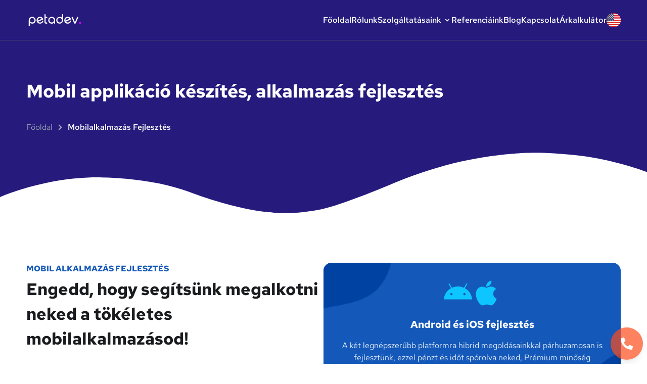

--- FILE ---
content_type: text/html; charset=utf-8
request_url: https://petadev.com/hu/mobil-applikacio-keszites
body_size: 31365
content:
<!DOCTYPE html><html lang="hu"><head><meta charSet="utf-8"/><meta name="viewport" content="width=device-width"/><meta name="dc:description" content="Applikáció készítés önállóan vagy akár jelenlegi weboldala mellé. Mobil alkalmazás fejlesztés kedvező áron, legyen az akár iOS vagy Android rendszerről."/><meta name="dc:format" content="text/html"/><meta name="dc:identifier" content="https://petadev.com/hu/mobil-applikacio-keszites"/><meta name="dc:language" content="hu"/><meta name="dc:title" content="Mobil alkalmazás fejlesztés, iOS és Android applikáció készítés"/><meta name="dc:format" content="collection"/><meta name="description" content="Applikáció készítés korszerű megoldásokkal, utólagos fizetéssel. Mobil alkalmazás fejlesztés kedvező áron, legyen az akár iOS vagy Android rendszer."/><meta name="image" content="https://petadev.com/images/meta/og-text-xl.jpg"/><meta property="og:description" content="Applikáció készítés önállóan vagy akár jelenlegi weboldala mellé. Mobil alkalmazás fejlesztés kedvező áron, legyen az akár iOS vagy Android rendszerről."/><meta property="og:image" content="https://petadev.com/images/meta/og-text-xl.jpg"/><meta property="og:image:alt" content="petadev.com"/><meta property="og:locale" content="hu"/><meta property="og:site_name" content="petadev.com"/><meta property="og:title" content="Mobil alkalmazás fejlesztés, iOS és Android applikáció készítés"/><meta property="og:type" content="website"/><meta property="og:url" content="https://petadev.com/hu/mobil-applikacio-keszites"/><title>Mobil alkalmazás fejlesztés, iOS és Android applikáció készítés</title><meta name="twitter:card" content="summary"/><meta name="twitter:description" content="Applikáció készítés önállóan vagy akár jelenlegi weboldala mellé. Mobil alkalmazás fejlesztés kedvező áron, legyen az akár iOS vagy Android rendszerről."/><meta name="twitter:image" content="https://petadev.com/images/meta/og-text-xl.jpg"/><meta name="twitter:image:alt" content="petadev.com"/><meta name="twitter:title" content="Mobil alkalmazás fejlesztés, iOS és Android applikáció készítés"/><script type="application/ld+json">{"@context":"https://schema.org","@graph":[{"@type":"BreadcrumbList","itemListElement":[{"@type":"ListItem","position":"1","item":{"@id":"https://petadev.com/hu","name":"Főoldal"}},{"@type":"ListItem","position":"2","item":{"@id":"https://petadev.com/hu/mobil-applikacio-keszites","name":"Mobilalkalmazás Fejlesztés"}}]},{"@type":"Organization","name":"Petadev","url":"https://petadev.com/","sameAs":["https://www.facebook.com/petadevcom/","https://www.instagram.com/peta.dev/","https://www.linkedin.com/company/petadev/"],"logo":{"@type":"ImageObject","inLanguage":"hu","url":"https://petadev.com/images/meta/petadev-structured-data.jpg","contentUrl":"https://petadev.com/images/meta/petadev-structured-data.jpg","width":"600","height":"600","caption":"Petadev"}},{"@type":"WebSite","@id":"https://petadev.com/#website","url":"https://petadev.com/","name":"Petadev","publisher":{"@id":"https://petadev.com/#organization"}},{"@type":"WebPage","@id":"https://petadev.com/hu/mobil-applikacio-keszites/#webpage","url":"https://petadev.com/hu/mobil-applikacio-keszites","inLanguage":"hu","name":"Mobil applikáció készítés, alkalmazás fejlesztés","description":"Applikáció készítés önállóan vagy akár jelenlegi weboldala mellé. Mobil alkalmazás fejlesztés kedvező áron, legyen az akár iOS vagy Android mobil applikáció."},{"@type":"FAQPage","mainEntity":[{"@type":"Question","name":"Mennyibe kerül az alkalmazásfejlesztés?","acceptedAnswer":{"@type":"Answer","text":"Ez nagyban függ a megvalósítandó funkcióktól, de egy alap egy-két funkciós app már nettó 200.000 Ft-ból is kihozható."}},{"@type":"Question","name":"Később is továbbfejleszthető az alkalmazásom?","acceptedAnswer":{"@type":"Answer","text":"Igen! Szükségtelen az elején minden elképzelhető funkciót beletenni az alkalmazásba, később is bővíthető lesz. Elsőre egy MVP verzió létrehozásával, aztán fokozatos továbbfejlesztésével sokat spórolhatsz jól kidolgzova."}}]}]}</script><link rel="preload" as="image" imageSrcSet="/images/flags/us-rounded-full.svg 1x, /images/flags/us-rounded-full.svg 2x"/><meta name="next-head-count" content="26"/><link rel="preload" href="/_next/static/css/c0f91671371c2c04.css" as="style"/><link rel="stylesheet" href="/_next/static/css/c0f91671371c2c04.css" data-n-g=""/><noscript data-n-css=""></noscript><script defer="" nomodule="" src="/_next/static/chunks/polyfills-c67a75d1b6f99dc8.js"></script><script defer="" src="/_next/static/chunks/775.47d70b3cb9053447.js"></script><script src="/_next/static/chunks/webpack-979524d1dbe3ce21.js" defer=""></script><script src="/_next/static/chunks/framework-c2dab496e7e7122e.js" defer=""></script><script src="/_next/static/chunks/main-3ceb4e25d4f8a50d.js" defer=""></script><script src="/_next/static/chunks/pages/_app-af0bb97c2a96f893.js" defer=""></script><script src="/_next/static/chunks/1bfc9850-27e3880443db1e42.js" defer=""></script><script src="/_next/static/chunks/d64684d8-560bac83aab400d3.js" defer=""></script><script src="/_next/static/chunks/0c428ae2-1c9b27edae09bd81.js" defer=""></script><script src="/_next/static/chunks/78e521c3-18740f383f128fdd.js" defer=""></script><script src="/_next/static/chunks/252f366e-b54e2ccf286a5fb9.js" defer=""></script><script src="/_next/static/chunks/5621-450f24e473615e24.js" defer=""></script><script src="/_next/static/chunks/6705-55eb500007d79872.js" defer=""></script><script src="/_next/static/chunks/8654-85bb4849bc182633.js" defer=""></script><script src="/_next/static/chunks/pages/mobil-applikacio-keszites-a7ee4f59067d7192.js" defer=""></script><script src="/_next/static/petadev-build/_buildManifest.js" defer=""></script><script src="/_next/static/petadev-build/_ssgManifest.js" defer=""></script></head><body class=""><div id="__next"><nav class="z-[999] min-h-navbarHeight max-h-navbarHeight border-b-gray-600 border-b fixed min-h- flex items-center top-0 left-0 w-full transition-colors"><div class="mx-auto px-3 container"><div class="flex w-full flex-nowrap justify-between items-center"><a class="relative" aria-label="Petadev logo - vissza a főoldalra" href="/hu"><svg class="LogoText max-h-[30px] min-h-[30px] w-auto min-w-[110px]" xmlns="http://www.w3.org/2000/svg" viewBox="0 0 1031 238"><path style="fill:white" d="M56.14 231.86a10.84 10.84 0 0 1-10.69-10.7v-102a61.82 61.82 0 0 1 18.92-45.31q18.69-18.69 45.26-18.69A61.83 61.83 0 0 1 155 74a61.85 61.85 0 0 1 18.81 45.38A61.85 61.85 0 0 1 155 164.73a61.83 61.83 0 0 1-45.38 18.81 61.82 61.82 0 0 1-42.44-16.11v53.73a10.84 10.84 0 0 1-10.69 10.7Zm83.47-82.77a40.85 40.85 0 0 0 12.46-30 42.35 42.35 0 0 0-42.44-42.44 42.17 42.17 0 0 0-42.44 42.44 42.35 42.35 0 0 0 42.44 42.44 40.61 40.61 0 0 0 29.98-12.44ZM312.78 92.66a10.61 10.61 0 0 1-5.29 14.23q-16.49 7.4-43.26 19.51l-43.15 19.52q12.71 16.22 33.39 16.22a42.47 42.47 0 0 0 40.09-28.57q2.58-7.27 10.35-7.28a10.3 10.3 0 0 1 8.81 4.58 10.11 10.11 0 0 1 1.3 9.76 61.83 61.83 0 0 1-23 30.8 62.69 62.69 0 0 1-37.5 12.11 61.85 61.85 0 0 1-45.38-18.81 61.85 61.85 0 0 1-18.81-45.38A61.85 61.85 0 0 1 209.09 74a64 64 0 0 1 80.41-8.35 62.7 62.7 0 0 1 23.28 27.01Zm-58.31-15.52A42.35 42.35 0 0 0 212 119.7a41.25 41.25 0 0 0 .47 6.23l74.42-33.62q-12.68-15.16-32.42-15.17ZM347.93 7a10.64 10.64 0 0 1 10.7 10.7v37.5h21.16a10.32 10.32 0 0 1 7.53 3.17 10.46 10.46 0 0 1 3.17 7.63v.23a10 10 0 0 1-3.17 7.52 10.29 10.29 0 0 1-7.53 3.18h-21.16v73.24a11.21 11.21 0 0 0 3.41 8.23 11.37 11.37 0 0 0 8.35 3.41h9.4a10.32 10.32 0 0 1 7.53 3.17 10.45 10.45 0 0 1 3.17 7.64v.24a10 10 0 0 1-3.17 7.52 10.29 10.29 0 0 1-7.53 3.18h-9.4a33.32 33.32 0 0 1-33.51-33.39V17.66A10.65 10.65 0 0 1 347.58 7ZM516.52 74a61.85 61.85 0 0 1 18.81 45.38v53.49a10 10 0 0 1-3.18 7.52 10.25 10.25 0 0 1-7.52 3.18h-.35a10.29 10.29 0 0 1-7.53-3.18 10 10 0 0 1-3.17-7.52v-5.41A64.16 64.16 0 0 1 407 119.35 61.85 61.85 0 0 1 425.76 74a64.15 64.15 0 0 1 90.76 0ZM441 89.37a41.06 41.06 0 0 0-12.34 30 42.44 42.44 0 1 0 84.88 0 40.9 40.9 0 0 0-12.46-30 42.44 42.44 0 0 0-60.08 0ZM673 7a10.64 10.64 0 0 1 10.7 10.7v102q-.12 26.46-18.93 45.15t-45.27 18.69a61.85 61.85 0 0 1-45.38-18.81 61.85 61.85 0 0 1-18.81-45.38A61.85 61.85 0 0 1 574.12 74a64.06 64.06 0 0 1 87.82-2.7V17.66A10.65 10.65 0 0 1 672.64 7Zm-83.59 82.6a41.21 41.21 0 0 0-12.35 30.1 42.35 42.35 0 0 0 42.44 42.44 40.61 40.61 0 0 0 30-12.46 40.86 40.86 0 0 0 12.46-30 41 41 0 0 0-12.46-30.1 42.43 42.43 0 0 0-60.07 0ZM826.18 92.66a10.61 10.61 0 0 1-5.29 14.23q-16.47 7.39-43.27 19.51l-43.14 19.52q12.69 16.22 33.39 16.22A42.45 42.45 0 0 0 808 133.57q2.59-7.27 10.35-7.28a10.33 10.33 0 0 1 8.82 4.58 10.13 10.13 0 0 1 1.29 9.76 61.86 61.86 0 0 1-23 30.8 62.69 62.69 0 0 1-37.5 12.11 61.83 61.83 0 0 1-45.38-18.81 61.85 61.85 0 0 1-18.81-45.38A61.85 61.85 0 0 1 722.49 74a64 64 0 0 1 80.41-8.35 62.83 62.83 0 0 1 23.28 27.01Zm-58.31-15.52a42.34 42.34 0 0 0-42.44 42.56 40 40 0 0 0 .47 6.23l74.41-33.62q-12.69-15.16-32.44-15.17ZM901.18 153.32c0-.07.16.24.47.94q.71 1.77 1.65 0l.23-.7 39.39-91.82q2.82-6.59 9.87-6.58h.21a10.75 10.75 0 0 1 9.87 14.93l-43.73 102q-4.47 11.42-16.7 11.41t-16.81-11.41l-43.73-102a10.75 10.75 0 0 1 9.87-14.93h.36q7.05 0 9.76 6.58 28.25 65.73 39.29 91.58Z"></path><path class="Dot" d="M977.65 166.51c0-12.11 8.18-20.62 19.64-20.62s19.32 8.51 19.32 20.62c0 11.79-7.53 20.63-19.64 20.63-11.46 0-19.32-8.84-19.32-20.63Z" style="stroke-width:0"></path></svg></a><ul class="flex w-full flex items-center justify-end gap-6"><li class="contents"><svg stroke="currentColor" fill="currentColor" stroke-width="0" viewBox="0 0 20 20" class="block xl:hidden cursor-pointer" color="white" style="color:white" height="28" width="28" xmlns="http://www.w3.org/2000/svg"><path fill-rule="evenodd" d="M3 5a1 1 0 011-1h12a1 1 0 110 2H4a1 1 0 01-1-1zM3 10a1 1 0 011-1h12a1 1 0 110 2H4a1 1 0 01-1-1zM9 15a1 1 0 011-1h6a1 1 0 110 2h-6a1 1 0 01-1-1z" clip-rule="evenodd"></path></svg></li><a target="_blank" rel="noopener noreferrer" href="https://en.petadev.com/" class="min-h-7 max-h-7 relative items-center justify-center -order-1 xl:order-none"><span style="box-sizing:border-box;display:inline-block;overflow:hidden;width:initial;height:initial;background:none;opacity:1;border:0;margin:0;padding:0;position:relative;max-width:100%"><span style="box-sizing:border-box;display:block;width:initial;height:initial;background:none;opacity:1;border:0;margin:0;padding:0;max-width:100%"><img style="display:block;max-width:100%;width:initial;height:initial;background:none;opacity:1;border:0;margin:0;padding:0" alt="" aria-hidden="true" src="data:image/svg+xml,%3csvg%20xmlns=%27http://www.w3.org/2000/svg%27%20version=%271.1%27%20width=%2728%27%20height=%2728%27/%3e"/></span><img alt="Amerikai zászló - átirányítás a Petadev amerikai oldalára" srcSet="/images/flags/us-rounded-full.svg 1x, /images/flags/us-rounded-full.svg 2x" src="/images/flags/us-rounded-full.svg" decoding="async" data-nimg="intrinsic" style="position:absolute;top:0;left:0;bottom:0;right:0;box-sizing:border-box;padding:0;border:none;margin:auto;display:block;width:0;height:0;min-width:100%;max-width:100%;min-height:100%;max-height:100%"/></span></a></ul></div><div class="flex w-full bg-white fixed top-navbarHeight left-0 hidden"><div class="mx-auto px-3 container"><ul class="flex w-full flex-col"><li class=" border-b border-b-gray-300"><a class="text-black py-3 block font-semibold" href="/hu">Főoldal</a></li><li class=" border-b border-b-gray-300"><a class="text-black py-3 block font-semibold" href="/hu/rolunk">Rólunk</a></li><li class="flex w-full flex-wrap justify-between items-center cursor-pointer border-b border-b-gray-300"><span class="text-black py-3 block font-semibold">Szolgáltatásaink</span><svg stroke="currentColor" fill="currentColor" stroke-width="0" viewBox="0 0 20 20" class="  fill-gray-400" height="22" width="22" xmlns="http://www.w3.org/2000/svg"><path fill-rule="evenodd" d="M5.293 7.293a1 1 0 011.414 0L10 10.586l3.293-3.293a1 1 0 111.414 1.414l-4 4a1 1 0 01-1.414 0l-4-4a1 1 0 010-1.414z" clip-rule="evenodd"></path></svg><ul class="flex w-full flex-wrap hidden"><li class="w-full pl-6 font-semibold text-black"><a class="py-3 cursor-pointer block" href="/hu/weboldal-keszites">Weboldal készítés</a></li><li class="w-full pl-6 font-semibold text-black"><a class="py-3 cursor-pointer block" href="/hu/online-marketing">Online marketing</a></li><li class="w-full pl-6 font-semibold text-black"><a class="py-3 cursor-pointer block" href="/hu/seo-keresooptimalizalas">SEO - keresőoptimalizálás</a></li><li class="w-full pl-6 font-semibold text-black"><a class="py-3 cursor-pointer block" href="/hu/mobil-applikacio-keszites">Mobil applikáció készítés</a></li><li class="w-full pl-6 font-semibold text-black"><a class="py-3 cursor-pointer block" href="/hu/egyedi-szoftverfejlesztes">Egyedi szoftverfejlesztés</a></li><li class="w-full pl-6 font-semibold text-black"><a class="py-3 cursor-pointer block" href="/hu/webalkalmazas-fejlesztes">Webalkalmazás fejlesztés</a></li></ul></li><li class=" border-b border-b-gray-300"><a class="text-black py-3 block font-semibold" href="/hu/referenciaink">Referenciáink</a></li><li class=" border-b border-b-gray-300"><a class="text-black py-3 block font-semibold" href="/hu/blog">Blog</a></li><li class=" border-b border-b-gray-300"><a class="text-black py-3 block font-semibold" href="/hu/kapcsolat">Kapcsolat</a></li><li class=""><a class="text-black py-3 block font-semibold" href="/hu/kalkulator">Árkalkulátor</a></li></ul></div></div></div></nav><div class="SiteContent" style="padding-top:0;min-height:calc(100vh - 80px)"><div class="bg-secondaryBg relative mb-24 xxl:pb-48 xl:pb-40 lg:pb-32 md:pb-24 pb-20"><div class="mx-auto px-3 container text-white pt-navbarHeight2x"><h1 class="H break-words hyphens-auto h1 mb-10 first-letter:uppercase">Mobil applikáció készítés, alkalmazás fejlesztés</h1><ul class="flex w-full items-center flex-wrap"><li class="contents"><a class="text-gray-400 hover:text-primary transition-colors" href="/hu">Főoldal</a><svg stroke="currentColor" fill="currentColor" stroke-width="0" viewBox="0 0 20 20" class="mx-1 fill-gray-400" height="22" width="22" xmlns="http://www.w3.org/2000/svg"><path fill-rule="evenodd" d="M7.293 14.707a1 1 0 010-1.414L10.586 10 7.293 6.707a1 1 0 011.414-1.414l4 4a1 1 0 010 1.414l-4 4a1 1 0 01-1.414 0z" clip-rule="evenodd"></path></svg></li><li class="contents"><span class="text-white font-semibold first-letter:uppercase">Mobilalkalmazás Fejlesztés</span></li></ul></div><svg xmlns="http://www.w3.org/2000/svg" viewBox="0 0 1000 100" preserveAspectRatio="none" class="absolute -bottom-1 fill-white -scale-y-100"><path d="M421.9 6.5c22.6-2.5 51.5.4 75.5 5.3 23.6 4.9 70.9 23.5 100.5 35.7C673.7 79.7 731.6 92 790.5 97.2c23.6 2.1 48.7 3.5 103.4-2.5s106.2-25.6 106.2-25.6V0H0v30.3s72 32.6 158.4 30.5c39.2-.7 92.8-6.7 134-22.4 21.2-8.1 52.2-18.2 79.7-24.2 27.2-6.3 39.5-6.7 49.8-7.7z"></path></svg></div><section class="mx-auto px-3 container Section pb-32 relative "><div class="flex w-full TwoSidedSection flex-wrap lg:flex-nowrap gap-8"><div class="w-full lg:w-1/2"><div class="flex w-full flex-wrap"><h2 class="H break-words hyphens-auto h6 w-full text-base text-secondaryLighter uppercase font-medium mb-1 ">MOBIL ALKALMAZÁS FEJLESZTÉS</h2><h2 class="H break-words hyphens-auto h1_5 text-black mb-10 w-full  ">Engedd, hogy segítsünk megalkotni neked a tökéletes mobilalkalmazásod!</h2></div><p class="main !mb-8">Támogasd <b>céged belső folyamatait</b> egyedi applikációval vagy valósítsd meg <b>startupod ötletét</b> velünk!</p><p class="main !mb-8">Mi a <b>legmodernebb technológiákkal</b> és <b>tapasztalatunkkal</b> elkészítjük neked álmaid alkalmazását, akár meglévő website mellé, önálló termékként vagy IoT technológiákkal együtt.</p><p class="main !mb-8">Kérd <b>ingyenes</b> árajánlatunkat, tedd egy lépéssel modernebbé vállalkozásod vagy kerülj közelebb a sikeredhez!</p><p class="main !mb-8">Mi sem tükrözhetné jobban magabiztosságunkat, hogy <b>nem kérünk tőled előleget</b> a munka elkezdése előtt! Hiszen biztosak vagyunk abban, hogy elégedett leszel munkánkkal.</p><a class="Button primary block max-w-max py-3 pl-6 pr-4 font-bold border-2 bg-primary text-white border-transparent" href="/hu/kalkulator"><div class="flex w-full items-center"><b>Indikatív app ár kalkulálás</b><span class="primary iconInButton ml-7"><svg stroke="currentColor" fill="currentColor" stroke-width="0" viewBox="0 0 20 20" class="fill-primary" height="1em" width="1em" xmlns="http://www.w3.org/2000/svg"><path fill-rule="evenodd" d="M10.293 3.293a1 1 0 011.414 0l6 6a1 1 0 010 1.414l-6 6a1 1 0 01-1.414-1.414L14.586 11H3a1 1 0 110-2h11.586l-4.293-4.293a1 1 0 010-1.414z" clip-rule="evenodd"></path></svg></span></div></a></div><div class="w-full lg:w-1/2"><div class="flex w-full flex-wrap"><div class="HighlightItem rounded-2xl p-8 overflow-hidden relative w-full mb-5 text-white"><div class="w-full flex gap-4 justify-center"><svg stroke="currentColor" fill="currentColor" stroke-width="0" viewBox="0 0 576 512" class="mb-5 fill-secondaryNeon" height="56" width="56" xmlns="http://www.w3.org/2000/svg"><path d="M420.55,301.93a24,24,0,1,1,24-24,24,24,0,0,1-24,24m-265.1,0a24,24,0,1,1,24-24,24,24,0,0,1-24,24m273.7-144.48,47.94-83a10,10,0,1,0-17.27-10h0l-48.54,84.07a301.25,301.25,0,0,0-246.56,0L116.18,64.45a10,10,0,1,0-17.27,10h0l47.94,83C64.53,202.22,8.24,285.55,0,384H576c-8.24-98.45-64.54-181.78-146.85-226.55"></path></svg><svg stroke="currentColor" fill="currentColor" stroke-width="0" viewBox="0 0 384 512" class="mb-5 fill-secondaryNeon" height="56" width="56" xmlns="http://www.w3.org/2000/svg"><path d="M318.7 268.7c-.2-36.7 16.4-64.4 50-84.8-18.8-26.9-47.2-41.7-84.7-44.6-35.5-2.8-74.3 20.7-88.5 20.7-15 0-49.4-19.7-76.4-19.7C63.3 141.2 4 184.8 4 273.5q0 39.3 14.4 81.2c12.8 36.7 59 126.7 107.2 125.2 25.2-.6 43-17.9 75.8-17.9 31.8 0 48.3 17.9 76.4 17.9 48.6-.7 90.4-82.5 102.6-119.3-65.2-30.7-61.7-90-61.7-91.9zm-56.6-164.2c27.3-32.4 24.8-61.9 24-72.5-24.1 1.4-52 16.4-67.9 34.9-17.5 19.8-27.8 44.3-25.6 71.9 26.1 2 49.9-11.4 69.5-34.3z"></path></svg></div><h2 class="H break-words hyphens-auto h4 text-center">Android és iOS fejlesztés</h2><p class="text-center !text-white/90 block w-full mt-4 !text-base !text-center !m-0 !mt-4">A két legnépszerűbb platformra hibrid megoldásainkkal párhuzamosan is fejlesztünk, ezzel pénzt és időt spórolva neked, Prémium minőség mellett.</p><div class="bg-secondaryLighter absolute w-full h-full left-0 top-0 -z-50"></div></div><div class="HighlightItem rounded-2xl p-8 overflow-hidden relative w-full mb-5 text-white"><div class="w-full flex gap-4 justify-center"><svg stroke="currentColor" fill="currentColor" stroke-width="0" viewBox="0 0 640 512" class="mb-5 fill-secondaryNeon" height="56" width="56" xmlns="http://www.w3.org/2000/svg"><path d="M96 224c35.3 0 64-28.7 64-64s-28.7-64-64-64-64 28.7-64 64 28.7 64 64 64zm448 0c35.3 0 64-28.7 64-64s-28.7-64-64-64-64 28.7-64 64 28.7 64 64 64zm32 32h-64c-17.6 0-33.5 7.1-45.1 18.6 40.3 22.1 68.9 62 75.1 109.4h66c17.7 0 32-14.3 32-32v-32c0-35.3-28.7-64-64-64zm-256 0c61.9 0 112-50.1 112-112S381.9 32 320 32 208 82.1 208 144s50.1 112 112 112zm76.8 32h-8.3c-20.8 10-43.9 16-68.5 16s-47.6-6-68.5-16h-8.3C179.6 288 128 339.6 128 403.2V432c0 26.5 21.5 48 48 48h288c26.5 0 48-21.5 48-48v-28.8c0-63.6-51.6-115.2-115.2-115.2zm-223.7-13.4C161.5 263.1 145.6 256 128 256H64c-35.3 0-64 28.7-64 64v32c0 17.7 14.3 32 32 32h65.9c6.3-47.4 34.9-87.3 75.2-109.4z"></path></svg></div><h2 class="H break-words hyphens-auto h4 text-center">Több éves fejlesztési tapasztalat</h2><p class="text-center !text-white/90 block w-full mt-4 !text-base !text-center !m-0 !mt-4">Csapatunk több éves tapasztalatával egy sokkal jobban használható és sikeresebb fejlesztést készítünk el neked.</p><div class="bg-secondaryLighter absolute w-full h-full left-0 top-0 -z-50"></div></div><div class="HighlightItem rounded-2xl p-8 overflow-hidden relative w-full text-white"><div class="w-full flex gap-4 justify-center"><svg stroke="currentColor" fill="currentColor" stroke-width="0" viewBox="0 0 320 512" class="mb-5 fill-white opacity-80" height="56" width="56" xmlns="http://www.w3.org/2000/svg"><path d="M177 255.7l136 136c9.4 9.4 9.4 24.6 0 33.9l-22.6 22.6c-9.4 9.4-24.6 9.4-33.9 0L160 351.9l-96.4 96.4c-9.4 9.4-24.6 9.4-33.9 0L7 425.7c-9.4-9.4-9.4-24.6 0-33.9l136-136c9.4-9.5 24.6-9.5 34-.1zm-34-192L7 199.7c-9.4 9.4-9.4 24.6 0 33.9l22.6 22.6c9.4 9.4 24.6 9.4 33.9 0l96.4-96.4 96.4 96.4c9.4 9.4 24.6 9.4 33.9 0l22.6-22.6c9.4-9.4 9.4-24.6 0-33.9l-136-136c-9.2-9.4-24.4-9.4-33.8 0z"></path></svg></div><h2 class="H break-words hyphens-auto h4 text-center">Ne maradj le a konkurenciától!</h2><p class="text-center !text-white/90 block w-full mt-4 !text-base !text-center !m-0 !mt-4">Nálunk all-in-clusive szolgáltatást kapsz, felár nélkül. Segítünk neked a tervezéstől a piacralépésig a teljes folyamatban.</p><div class="bg-primaryDarker absolute w-full h-full left-0 top-0 -z-50"></div></div></div></div></div></section><div style="display:contents"><section class="Section relative bg-lightBlue pt-16"><div class="mx-auto px-3 container Section pb-32 relative  !pb-16 mb-16" id="amit-kinalunk"><div class="flex w-full flex-wrap"><h3 class="H break-words hyphens-auto h6 w-full text-base text-secondaryLighter uppercase font-medium mb-1 text-center">AMIT KÍNÁLUNK #1</h3><h3 class="H break-words hyphens-auto h1 text-black mb-10 w-full  text-center">Az <b>applikáció fejlesztés</b> szolgáltatásunkkal az alábbiakat biztosítjuk neked</h3></div><div class="flex w-full flex-wrap justify-center"><div class="px-3 pb-6 w-full md:w-1/2 lg:w-1/3"><div class="HighlightItem rounded-2xl p-8 overflow-hidden relative !bg-gradient-to-tr !from-secondaryBgPurplish !to-secondaryLighter bg-fixed h-full text-white bg-transparent hover:!bg-secondaryLighter transition-colors"><div class="w-full flex gap-4 justify-center"><svg stroke="currentColor" fill="currentColor" stroke-width="0" viewBox="0 0 512 512" class="mb-5 fill-secondaryNeon" height="56" width="56" xmlns="http://www.w3.org/2000/svg"><path d="M109.46 244.04l134.58-134.56-44.12-44.12-61.68 61.68a7.919 7.919 0 0 1-11.21 0l-11.21-11.21c-3.1-3.1-3.1-8.12 0-11.21l61.68-61.68-33.64-33.65C131.47-3.1 111.39-3.1 99 9.29L9.29 99c-12.38 12.39-12.39 32.47 0 44.86l100.17 100.18zm388.47-116.8c18.76-18.76 18.75-49.17 0-67.93l-45.25-45.25c-18.76-18.76-49.18-18.76-67.95 0l-46.02 46.01 113.2 113.2 46.02-46.03zM316.08 82.71l-297 296.96L.32 487.11c-2.53 14.49 10.09 27.11 24.59 24.56l107.45-18.84L429.28 195.9 316.08 82.71zm186.63 285.43l-33.64-33.64-61.68 61.68c-3.1 3.1-8.12 3.1-11.21 0l-11.21-11.21c-3.09-3.1-3.09-8.12 0-11.21l61.68-61.68-44.14-44.14L267.93 402.5l100.21 100.2c12.39 12.39 32.47 12.39 44.86 0l89.71-89.7c12.39-12.39 12.39-32.47 0-44.86z"></path></svg></div><h3 class="H break-words hyphens-auto h4 text-center">Egyedi dizájn</h3><div class="w-full h-auto mt-4 !text-center">Az alkalmazás fejlesztése során mindig a megrendelő elképzelései szerint készítjük el az applikáció kinézetét, de igény esetén, <b>önállóan is vállaljuk a UI design megvalósítását.</b></div></div></div><div class="px-3 pb-6 w-full md:w-1/2 lg:w-1/3"><div class="HighlightItem rounded-2xl p-8 overflow-hidden relative !bg-gradient-to-tr !from-secondaryBgPurplish !to-secondaryLighter bg-fixed h-full text-white bg-transparent hover:!bg-secondaryLighter transition-colors"><div class="w-full flex gap-4 justify-center"><svg stroke="currentColor" fill="currentColor" stroke-width="0" viewBox="0 0 24 24" class="mb-5 fill-secondaryNeon" height="56" width="56" xmlns="http://www.w3.org/2000/svg"><path fill="none" d="M0 0h24v24H0V0z"></path><path d="M12 13V9c0-.55-.45-1-1-1H7V6h5V4H9.5V3h-2v1H6c-.55 0-1 .45-1 1v4c0 .55.45 1 1 1h4v2H5v2h2.5v1h2v-1H11c.55 0 1-.45 1-1zM19.59 12.52l-5.66 5.65-2.83-2.83-1.41 1.42L13.93 21 21 13.93z"></path></svg></div><h3 class="H break-words hyphens-auto h4 text-center">Költséghatékony megoldások</h3><div class="w-full h-auto mt-4 !text-center">Mindenkinek fontosak a fejlesztési árak és költségek. React Native megoldásainkkal igényes, de <b>kedvező árú alkalmazásokat</b> készítünk megrendelőinknek.</div></div></div><div class="px-3 pb-6 w-full md:w-1/2 lg:w-1/3"><div class="HighlightItem rounded-2xl p-8 overflow-hidden relative !bg-gradient-to-tr !from-secondaryBgPurplish !to-secondaryLighter bg-fixed h-full text-white bg-transparent hover:!bg-secondaryLighter transition-colors"><div class="w-full flex gap-4 justify-center"><svg stroke="currentColor" fill="currentColor" stroke-width="0" viewBox="0 0 512 512" class="mb-5 fill-secondaryNeon" height="56" width="56" xmlns="http://www.w3.org/2000/svg"><path d="M290.74 93.24l128.02 128.02-277.99 277.99-114.14 12.6C11.35 513.54-1.56 500.62.14 485.34l12.7-114.22 277.9-277.88zm207.2-19.06l-60.11-60.11c-18.75-18.75-49.16-18.75-67.91 0l-56.55 56.55 128.02 128.02 56.55-56.55c18.75-18.76 18.75-49.16 0-67.91z"></path></svg></div><h3 class="H break-words hyphens-auto h4 text-center">Rugalmas bővíthetőség</h3><p class="text-center !text-white/90 block w-full mt-4 !text-center">Igyekszünk a maximális bővíthetőségre törekedni amikor kódot írunk, így ha később további funkciókat szeretne, azt bármilyen nehézség nélkül, alacsony költségek mellett elkészítjük.</p></div></div><div class="px-3 pb-6 w-full md:w-1/2 lg:w-1/3"><div class="HighlightItem rounded-2xl p-8 overflow-hidden relative !bg-gradient-to-tr !from-secondaryBgPurplish !to-secondaryLighter bg-fixed h-full text-white bg-transparent hover:!bg-secondaryLighter transition-colors"><div class="w-full flex gap-4 justify-center"><svg stroke="currentColor" fill="currentColor" stroke-width="0" viewBox="0 0 576 512" class="mb-5 fill-secondaryNeon" height="56" width="56" xmlns="http://www.w3.org/2000/svg"><path d="M420.55,301.93a24,24,0,1,1,24-24,24,24,0,0,1-24,24m-265.1,0a24,24,0,1,1,24-24,24,24,0,0,1-24,24m273.7-144.48,47.94-83a10,10,0,1,0-17.27-10h0l-48.54,84.07a301.25,301.25,0,0,0-246.56,0L116.18,64.45a10,10,0,1,0-17.27,10h0l47.94,83C64.53,202.22,8.24,285.55,0,384H576c-8.24-98.45-64.54-181.78-146.85-226.55"></path></svg></div><h3 class="H break-words hyphens-auto h4 text-center">Android</h3><div class="w-full h-auto mt-4 !text-center">Applikáció fejlesztése az egyik legnépszerűbb operációs rendszerre, mellyel egyszerre lefedheti eszközök millióit. Természetesen a tervezés és fejlesztés mellett a <b>Google Play</b> áruházba való publikálást is elvégezzük.</div></div></div><div class="px-3 pb-6 w-full md:w-1/2 lg:w-1/3"><div class="HighlightItem rounded-2xl p-8 overflow-hidden relative !bg-gradient-to-tr !from-secondaryBgPurplish !to-secondaryLighter bg-fixed h-full text-white bg-transparent hover:!bg-secondaryLighter transition-colors"><div class="w-full flex gap-4 justify-center"><svg stroke="currentColor" fill="currentColor" stroke-width="0" viewBox="0 0 384 512" class="mb-5 fill-secondaryNeon" height="56" width="56" xmlns="http://www.w3.org/2000/svg"><path d="M318.7 268.7c-.2-36.7 16.4-64.4 50-84.8-18.8-26.9-47.2-41.7-84.7-44.6-35.5-2.8-74.3 20.7-88.5 20.7-15 0-49.4-19.7-76.4-19.7C63.3 141.2 4 184.8 4 273.5q0 39.3 14.4 81.2c12.8 36.7 59 126.7 107.2 125.2 25.2-.6 43-17.9 75.8-17.9 31.8 0 48.3 17.9 76.4 17.9 48.6-.7 90.4-82.5 102.6-119.3-65.2-30.7-61.7-90-61.7-91.9zm-56.6-164.2c27.3-32.4 24.8-61.9 24-72.5-24.1 1.4-52 16.4-67.9 34.9-17.5 19.8-27.8 44.3-25.6 71.9 26.1 2 49.9-11.4 69.5-34.3z"></path></svg></div><h3 class="H break-words hyphens-auto h4 text-center">iOS</h3><div class="w-full h-auto mt-4 !text-center">Apple iPhone-ra és iPad-re is fejlesztünk, <b>App Store</b> feltöltéssel együtt, lehet az korábbi vagy a legújabb generációs eszköz. Korszerű fejlesztéseink során nem jelent lényeges extra költséget cross-platform fejlesztés.</div></div></div></div></div></section><div class="mx-auto flex flex-row justify-center flex-wrap gap-8 -mt-24 mb-16"><a class="Button primary block max-w-max py-3 pl-6 pr-4 font-bold border-2 bg-primary text-white border-transparent" href="/hu/referenciaink?cId=5"><div class="flex w-full items-center">Legfrissebb munkáink megtekintése<span class="primary iconInButton ml-7"><svg stroke="currentColor" fill="currentColor" stroke-width="0" viewBox="0 0 20 20" class="fill-primary" height="1em" width="1em" xmlns="http://www.w3.org/2000/svg"><path fill-rule="evenodd" d="M10.293 3.293a1 1 0 011.414 0l6 6a1 1 0 010 1.414l-6 6a1 1 0 01-1.414-1.414L14.586 11H3a1 1 0 110-2h11.586l-4.293-4.293a1 1 0 010-1.414z" clip-rule="evenodd"></path></svg></span></div></a><a class="Button secondary block max-w-max py-3 pl-6 pr-4 font-bold border-2 bg-secondary text-white border-transparent" href="/hu/mobil-applikacio-keszites#arak"><div class="flex w-full items-center">Mobil applikáció készítés árak<span class="secondary iconInButton ml-7"><svg stroke="currentColor" fill="currentColor" stroke-width="0" viewBox="0 0 20 20" class="fill-secondary" height="1em" width="1em" xmlns="http://www.w3.org/2000/svg"><path fill-rule="evenodd" d="M10.293 3.293a1 1 0 011.414 0l6 6a1 1 0 010 1.414l-6 6a1 1 0 01-1.414-1.414L14.586 11H3a1 1 0 110-2h11.586l-4.293-4.293a1 1 0 010-1.414z" clip-rule="evenodd"></path></svg></span></div></a></div></div><div style="display:contents"><section class="mx-auto px-3 container Section pb-32 relative " id="arajanlat"><div class="flex w-full justify-center"><div class="HighlightItem rounded-2xl p-8 overflow-hidden relative max-w-xl w-full text-white flexItemMinHeight"><div class="w-full flex gap-4 justify-center"><svg stroke="currentColor" fill="currentColor" stroke-width="0" viewBox="0 0 16 16" class="mb-5 fill-white opacity-80" height="56" width="56" xmlns="http://www.w3.org/2000/svg"><path d="M2.5 4a.5.5 0 1 0 0-1 .5.5 0 0 0 0 1zm2-.5a.5.5 0 1 1-1 0 .5.5 0 0 1 1 0zm1 .5a.5.5 0 1 0 0-1 .5.5 0 0 0 0 1z"></path><path d="M2 1a2 2 0 0 0-2 2v10a2 2 0 0 0 2 2h12a2 2 0 0 0 2-2V3a2 2 0 0 0-2-2H2zm13 2v2H1V3a1 1 0 0 1 1-1h12a1 1 0 0 1 1 1zM2 14a1 1 0 0 1-1-1V6h14v7a1 1 0 0 1-1 1H2z"></path></svg></div><h3 class="H break-words hyphens-auto h4 text-center">Van egy startup ötleted amihez szükséged van egy modern mobil appra?</h3><p class="text-center !text-white/90 block w-full mt-4">Kérj ingyenes árajánlatot és mi segítünk megvalósítani!</p><div class="w-full h-auto mt-4"><a class="Button white block max-w-max py-3 pl-6 pr-4 font-bold border-2 bg-white text-primary border-transparent mx-auto" href="/hu/kapcsolat"><div class="flex w-full items-center">Ajánlatot kérek<span class="white iconInButton ml-7"><svg stroke="currentColor" fill="currentColor" stroke-width="0" viewBox="0 0 20 20" class="fill-white" height="1em" width="1em" xmlns="http://www.w3.org/2000/svg"><path fill-rule="evenodd" d="M10.293 3.293a1 1 0 011.414 0l6 6a1 1 0 010 1.414l-6 6a1 1 0 01-1.414-1.414L14.586 11H3a1 1 0 110-2h11.586l-4.293-4.293a1 1 0 010-1.414z" clip-rule="evenodd"></path></svg></span></div></a></div><div class="bg-primaryDarker absolute w-full h-full left-0 top-0 -z-50"></div></div></div></section></div><div style="display:contents"><section class="mx-auto px-3 container Section pb-32 relative "><div class="flex w-full flex-wrap"><h2 class="H break-words hyphens-auto h6 w-full text-base text-secondaryLighter uppercase font-medium mb-1 text-center">Akik már bizalmat szavaztak nekünk</h2><h2 class="H break-words hyphens-auto h1 text-black mb-10 w-full  text-center">Néhány partnerünk</h2></div><div class="grid grid-cols-2 md:grid-cols-3 lg:grid-cols-4 xl:grid-cols-5 gap-6 gap-y-16"><div class="relative flex justify-center"><img src="/images/partner-logos/autokulcs60.svg" alt="autokulcs 60 logója" title="autokulcs 60 logója" class="w-36 block object-contain max-h-24 grayscale hover:grayscale-0 transition-all"/></div><div class="relative flex justify-center"><img src="/images/partner-logos/driveral.svg" alt="driveral ikonja" title="driveral ikonja" class="w-36 block object-contain max-h-24 grayscale hover:grayscale-0 transition-all opacity-60 hover:opacity-100"/></div><div class="relative flex justify-center"><img src="/images/partner-logos/water-szig.svg" alt="water-szig logó" title="water-szig logó" class="w-36 block object-contain max-h-24 grayscale hover:grayscale-0 transition-all"/></div><div class="relative flex justify-center"><img src="/images/partner-logos/medence-foliazas.svg" alt="medence fóliázás logója" title="medence fóliázás logója" class="w-36 block object-contain max-h-24 grayscale hover:grayscale-0 transition-all opacity-70 hover:opacity-100"/></div><div class="relative flex justify-center"><img src="/images/partner-logos/dixrent.png" alt="dixrent logó" title="dixrent logó" class="w-36 block object-contain max-h-24 grayscale hover:grayscale-0 transition-all opacity-70 hover:opacity-100"/></div><div class="relative flex justify-center"><img src="/images/partner-logos/mylinetraining.svg" alt="mylinetraining logó" title="mylinetraining logó" class="w-36 block object-contain max-h-24 grayscale hover:grayscale-0 transition-all"/></div><div class="relative flex justify-center"><img src="/images/partner-logos/open-horizon-aviation.svg" alt="open horizon aviation ikon" title="open horizon aviation ikon" class="w-36 block object-contain max-h-24 grayscale hover:grayscale-0 transition-all"/></div><div class="relative flex justify-center"><img src="/images/partner-logos/soforallasok-cropped.svg" alt="sofőrállások logó" title="sofőrállások logó" class="w-36 block object-contain max-h-24 grayscale hover:grayscale-0 transition-all"/></div><div class="relative flex justify-center"><img src="/images/partner-logos/mivesruha.png" alt="mívesruha ikon" title="mívesruha ikon" class="w-36 block object-contain max-h-24 grayscale hover:grayscale-0 transition-all"/></div><div class="relative flex justify-center"><img src="/images/partner-logos/spirit-lelle.svg" alt="spiritlelle logó" title="spiritlelle logó" class="w-36 block object-contain max-h-24 grayscale hover:grayscale-0 transition-all"/></div><div class="relative flex justify-center"><img src="/images/partner-logos/tehertruck.png" alt="tehertruck ikon" title="tehertruck ikon" class="w-36 block object-contain max-h-24 grayscale hover:grayscale-0 transition-all"/></div><div class="relative flex justify-center"><img src="/images/partner-logos/potter-pigeons.png" alt="potter pigeons logó" title="potter pigeons logó" class="w-36 block object-contain max-h-24 grayscale hover:grayscale-0 transition-all"/></div><div class="relative flex justify-center"><img src="/images/partner-logos/birsvendeghaz.png" alt="birsvendégház logó" title="birsvendégház logó" class="w-36 block object-contain max-h-24 grayscale hover:grayscale-0 transition-all"/></div><div class="relative flex justify-center"><img src="/images/partner-logos/fdb.svg" alt="fdb ikon" title="fdb ikon" class="w-36 block object-contain max-h-24 grayscale hover:grayscale-0 transition-all opacity-70 hover:opacity-100"/></div><div class="relative flex justify-center"><img src="/images/partner-logos/kata-solar-group.svg" class="w-36 block object-contain max-h-24 grayscale hover:grayscale-0 transition-all"/></div><div class="relative flex justify-center"><img src="/images/partner-logos/pvc-tetoszigeteles.svg" class="w-36 block object-contain max-h-24 grayscale hover:grayscale-0 transition-all opacity-70 hover:opacity-100 scale-75"/></div><div class="relative flex justify-center"><img src="/images/partner-logos/trinity-guard.svg" class="w-36 block object-contain max-h-24 grayscale hover:grayscale-0 transition-all opacity-70 hover:opacity-100 scale-75"/></div><div class="relative flex justify-center"><img src="/images/partner-logos/csango.svg" class="w-36 block object-contain max-h-24 grayscale hover:grayscale-0 transition-all"/></div><a class="flex items-center justify-center col-span-2 md:col-span-3 lg:col-span-2 w-full bg-bg-primary max-w-md mx-auto bg-cover group rounded-2xl py-6 px-6 text-center text-xl text-white font-bold hover:scale-105 transition-all" href="/hu/kapcsolat">Csatlakozz Te is partnereink közé!</a></div></section></div><div style="display:contents"><section class="mx-auto px-3 container Section pb-32 relative " id="arak"><div class="flex w-full justify-center"><div class="HighlightItem rounded-2xl p-8 overflow-hidden relative max-w-xl w-full text-white flexItemMinHeight"><div class="w-full flex gap-4 justify-center"><svg stroke="currentColor" fill="currentColor" stroke-width="0" viewBox="0 0 24 24" class="mb-5 fill-white opacity-80" height="56" width="56" xmlns="http://www.w3.org/2000/svg"><g><path fill="none" d="M0 0h24v24H0z"></path><path d="M3 3h18a1 1 0 0 1 1 1v16a1 1 0 0 1-1 1H3a1 1 0 0 1-1-1V4a1 1 0 0 1 1-1zm1 2v14h16V5H4zm6.05 6H15v2h-4.95a2.5 2.5 0 0 0 4.064 1.41l1.7 1.133A4.5 4.5 0 0 1 8.028 13H7v-2h1.027a4.5 4.5 0 0 1 7.788-2.543L14.114 9.59A2.5 2.5 0 0 0 10.05 11z"></path></g></svg></div><h3 class="H break-words hyphens-auto h4 text-center">Mobil applikáció készítés árak</h3><p class="text-center !text-white/90 block w-full mt-4">Minden esetben kérj tőlünk ingyenes ajánlatot! Az alábbiak csak tájékoztató jelleűgek és az iránymutatás célját szolgálják, a végleges költségek függnek a szükséges funkciók összetettségétől, az operációs rendszer(ek)től és az esetleges egyéb igényektől.</p><div class="w-full h-auto mt-4"><ul class="Ul list-disc pl-4 text-center"><li class="inline-flex flex-row items-center"><svg stroke="currentColor" fill="currentColor" stroke-width="0" viewBox="0 0 16 16" height="28" width="28" xmlns="http://www.w3.org/2000/svg"><path d="M8 9.5a1.5 1.5 0 1 0 0-3 1.5 1.5 0 0 0 0 3z"></path></svg><b>Alap, egyfunkciós applikációk már nettó 299.000 forinttól</b></li><li class="inline-flex flex-row items-center"><svg stroke="currentColor" fill="currentColor" stroke-width="0" viewBox="0 0 16 16" height="28" width="28" xmlns="http://www.w3.org/2000/svg"><path d="M8 9.5a1.5 1.5 0 1 0 0-3 1.5 1.5 0 0 0 0 3z"></path></svg><b>Többfunkciós alkalmazások már nettó 999.000 forinttól</b></li><li class="inline-flex flex-row items-center"><svg stroke="currentColor" fill="currentColor" stroke-width="0" viewBox="0 0 16 16" height="28" width="28" xmlns="http://www.w3.org/2000/svg"><path d="M8 9.5a1.5 1.5 0 1 0 0-3 1.5 1.5 0 0 0 0 3z"></path></svg><b>Komplex appok már nettó 2.999.000 forinttól</b></li></ul></div><div class="w-full h-auto mt-4"><a class="Button white block max-w-max py-3 pl-6 pr-4 font-bold border-2 bg-white text-primary border-transparent mx-auto" href="/hu/kapcsolat"><div class="flex w-full items-center">Ajánlatot kérek<span class="white iconInButton ml-7"><svg stroke="currentColor" fill="currentColor" stroke-width="0" viewBox="0 0 20 20" class="fill-white" height="1em" width="1em" xmlns="http://www.w3.org/2000/svg"><path fill-rule="evenodd" d="M10.293 3.293a1 1 0 011.414 0l6 6a1 1 0 010 1.414l-6 6a1 1 0 01-1.414-1.414L14.586 11H3a1 1 0 110-2h11.586l-4.293-4.293a1 1 0 010-1.414z" clip-rule="evenodd"></path></svg></span></div></a></div><div class="bg-primaryDarker absolute w-full h-full left-0 top-0 -z-50"></div></div></div></section></div><div style="display:contents"><section class="Section relative"><div class="mx-auto px-3 container Section pb-32 relative " id="apptervezes"><div class="flex w-full TwoSidedSection flex-wrap lg:flex-nowrap gap-8"><div class="w-full lg:w-1/2"><div class="flex w-full flex-wrap"><h4 class="H break-words hyphens-auto h6 w-full text-base text-secondaryLighter uppercase font-medium mb-1 ">AMIT KÍNÁLUNK #2</h4><h4 class="H break-words hyphens-auto h1 text-black mb-10 w-full  ">Üzleti és start-up alkalmazástervezés lépései</h4></div><p>A fejlesztéseink alapvető szempontja, hogy <b>felhasználóbarát</b> legyen az elkészült termék.</p><p>Első körben néhány konzultációra lehet szükség ahhoz, hogy biztosan megértsük az elképzelést. Igény szerint természetesen egy <b>NDA szerződés aláírása</b> sem jelent gondot, hiszen az ötlet összes apró részletét meg kell értenünk, azok lehetővé teszik a tökéletes tervezést.</p><p>Második lépésként az átbeszélt információkat rendszerezzü. Ha szükséges elvégezzük a <b>piackutatást</b> és készítünk egy <b>specifikációt</b>, mellyel elkerülhetőek az esetleges félreértések. Ha a specifikációt mind a két fél elfogadta, akkor készítünk egy pontos, <b>100%-os árajánlatot, ami továbbra is ingyenes</b>.</p><p>Amennyiben a végleges ajánlat elfogadásra kerül, úgy <b>stratégiát építünk</b> és az ütemezések alapján elkészítjük a végleges szerződést. Ezzel láthatjuk, hogy hogyan fog zajlani a fejlesztés folyamata. <b>Előleg fizetésére sosincs szükség</b>, rész-teljesítés alapján történik az elszámolás, megegyezés szerint.</p><p>A valódi tervezés ezután kezdődik. <b>Elkészítjük a mobil applikáció drótvázát</b> és UI/UX tervét, mely során folyamatosan egyeztetünk az ügyféllel. Céges applikáció esetén kulcsfontosságú a vállalati arculat kiemelése, start-up alkalmazás esetén pedig az ottani szférában uralkodó felhasználói felület trendek követése. Ezeket a <b>design csapat</b> mindig szem előtt tartja.</p><a class="Button primary block max-w-max py-3 pl-6 pr-4 font-bold border-2 bg-primary text-white border-transparent" href="/hu/kapcsolat"><div class="flex w-full items-center">Ingyenes ajánlatkérés<span class="primary iconInButton ml-7"><svg stroke="currentColor" fill="currentColor" stroke-width="0" viewBox="0 0 20 20" class="fill-primary" height="1em" width="1em" xmlns="http://www.w3.org/2000/svg"><path fill-rule="evenodd" d="M10.293 3.293a1 1 0 011.414 0l6 6a1 1 0 010 1.414l-6 6a1 1 0 01-1.414-1.414L14.586 11H3a1 1 0 110-2h11.586l-4.293-4.293a1 1 0 010-1.414z" clip-rule="evenodd"></path></svg></span></div></a></div><div class="w-full lg:w-1/2"><div class="flex w-full h-full flex-wrap flex-col items-center justify-evenly flex"><div class="Img relative w-full" style="min-height:400px"><span style="box-sizing:border-box;display:block;overflow:hidden;width:initial;height:initial;background:none;opacity:1;border:0;margin:0;padding:0;position:absolute;top:0;left:0;bottom:0;right:0"><img alt="Mobil applikáció fejlesztés korszerűen, modern technológiákkal, kedvező feltételekkel" title="Mobil applikáció fejlesztés korszerűen, modern technológiákkal, kedvező feltételekkel" src="[data-uri]" decoding="async" data-nimg="fill" style="position:absolute;top:0;left:0;bottom:0;right:0;box-sizing:border-box;padding:0;border:none;margin:auto;display:block;width:0;height:0;min-width:100%;max-width:100%;min-height:100%;max-height:100%;object-fit:contain;object-position:center"/><noscript><img alt="Mobil applikáció fejlesztés korszerűen, modern technológiákkal, kedvező feltételekkel" title="Mobil applikáció fejlesztés korszerűen, modern technológiákkal, kedvező feltételekkel" sizes="100vw" srcSet="/images/mobile/mobil-alkalmazas-fejlesztes-korszeruen.svg 576w, /images/mobile/mobil-alkalmazas-fejlesztes-korszeruen.svg 768w, /images/mobile/mobil-alkalmazas-fejlesztes-korszeruen.svg 992w, /images/mobile/mobil-alkalmazas-fejlesztes-korszeruen.svg 1200w, /images/mobile/mobil-alkalmazas-fejlesztes-korszeruen.svg 1400w" src="/images/mobile/mobil-alkalmazas-fejlesztes-korszeruen.svg" decoding="async" data-nimg="fill" style="position:absolute;top:0;left:0;bottom:0;right:0;box-sizing:border-box;padding:0;border:none;margin:auto;display:block;width:0;height:0;min-width:100%;max-width:100%;min-height:100%;max-height:100%;object-fit:contain;object-position:center" loading="lazy"/></noscript></span></div></div></div></div></div></section></div><div style="display:contents"><section class="mx-auto px-3 container Section pb-32 relative " id="fejlesztesi"><div class="flex w-full TwoSidedSection flex-wrap lg:flex-nowrap gap-8"><div class="w-full lg:w-1/2 order-1 lg:order-none"><div class="flex w-full h-full flex-wrap flex-col items-center justify-evenly flex"><div class="Img relative w-full" style="min-height:350px"><span style="box-sizing:border-box;display:block;overflow:hidden;width:initial;height:initial;background:none;opacity:1;border:0;margin:0;padding:0;position:absolute;top:0;left:0;bottom:0;right:0"><img alt="Mobil alkalmazás fejlesztés rövid határidővel, kérjen ingyenes ajánlatot!" title="Mobil alkalmazás fejlesztés rövid határidővel, kérjen ingyenes ajánlatot!" src="[data-uri]" decoding="async" data-nimg="fill" style="position:absolute;top:0;left:0;bottom:0;right:0;box-sizing:border-box;padding:0;border:none;margin:auto;display:block;width:0;height:0;min-width:100%;max-width:100%;min-height:100%;max-height:100%;object-fit:contain;object-position:center"/><noscript><img alt="Mobil alkalmazás fejlesztés rövid határidővel, kérjen ingyenes ajánlatot!" title="Mobil alkalmazás fejlesztés rövid határidővel, kérjen ingyenes ajánlatot!" sizes="100vw" srcSet="/images/mobile/mobil-alkalmazas-fejlesztes.svg 576w, /images/mobile/mobil-alkalmazas-fejlesztes.svg 768w, /images/mobile/mobil-alkalmazas-fejlesztes.svg 992w, /images/mobile/mobil-alkalmazas-fejlesztes.svg 1200w, /images/mobile/mobil-alkalmazas-fejlesztes.svg 1400w" src="/images/mobile/mobil-alkalmazas-fejlesztes.svg" decoding="async" data-nimg="fill" style="position:absolute;top:0;left:0;bottom:0;right:0;box-sizing:border-box;padding:0;border:none;margin:auto;display:block;width:0;height:0;min-width:100%;max-width:100%;min-height:100%;max-height:100%;object-fit:contain;object-position:center" loading="lazy"/></noscript></span></div></div></div><div class="w-full lg:w-1/2"><div class="flex w-full flex-wrap"><h4 class="H break-words hyphens-auto h6 w-full text-base text-secondaryLighter uppercase font-medium mb-1 ">AMIT KÍNÁLUNK #3</h4><h4 class="H break-words hyphens-auto h1 text-black mb-10 w-full  ">Fejlesztési folyamatok és bevezetés</h4></div><p>Ha a dizájn tervek elfogadásra kerültek a megrendelő által, elkezdődhet a fejlesztési folyamat. Fejlesztés közben <b>folyamatos a kommunikáció</b> a megrendelővel, mivel így biztosak lehetünk abban, hogy a felmerülő ötleteket a lehető legpontosabban tudjuk megvalósítani. A fejlesztés közben az esetleges igazítások sem jelentenek majd komoly fennakadást. Ahogy elérünk egy bemutatható szintre, úgy az ügyfél már a <b>korai fázisokban tesztelheti az appot</b>.</p><p>Amikor a fejlesztések nagyrészén túl vagyunk, elkezdődhetnek a hivatalos tesztelések. Az eredmények alapján fejlesztő kollégáink azonnal javítják az esetleges hibákat, hiányosságokat. Vannak belső tesztelőink, de szívesen vesszük, ha az ügyfél is szeretne részt venni a tesztelési folyamatban.</p><p>Az elkészült <b>alkalmazást feltöltjük</b> a választott platformokhoz kapcsolódó áruházakba (rendszerint <b>Google Play</b> és <b>Apple App Store</b>, de a <b>Huawei App Gallery</b> vagy más third-party áruházak sem okoznak problémát). A <b>piacra bevezetést</b> is szívesen vállaljuk, beleértve a landing oldal elkészítését, kezdeti reklám kampányok beüzemelését és egyéb kutatásokat.</p><p>Céges alkalmazás esetén <b>segítünk a dolgozók oktatásában</b>, személyes vagy online formában. (Nem csak Budapest vonzáskörzetében)</p><p>Mindig a feladatok elvégzése után kerül sor a végszámla kiállítására és a fennmaradó költségek rendezésére.</p><a class="Button primary block max-w-max py-3 pl-6 pr-4 font-bold border-2 bg-primary text-white border-transparent" href="/hu/kapcsolat"><div class="flex w-full items-center">Érdekel a mobil applikáció fejlesztés<span class="primary iconInButton ml-7"><svg stroke="currentColor" fill="currentColor" stroke-width="0" viewBox="0 0 20 20" class="fill-primary" height="1em" width="1em" xmlns="http://www.w3.org/2000/svg"><path fill-rule="evenodd" d="M10.293 3.293a1 1 0 011.414 0l6 6a1 1 0 010 1.414l-6 6a1 1 0 01-1.414-1.414L14.586 11H3a1 1 0 110-2h11.586l-4.293-4.293a1 1 0 010-1.414z" clip-rule="evenodd"></path></svg></span></div></a> </div></div></section></div><div style="display:contents"><section class="mx-auto px-3 container Section pb-32 relative " id="hibrid"><div class="flex w-full TwoSidedSection flex-wrap lg:flex-nowrap gap-8"><div class="w-full lg:w-1/2"><div class="flex w-full flex-wrap"><h4 class="H break-words hyphens-auto h6 w-full text-base text-secondaryLighter uppercase font-medium mb-1 ">AMIT KÍNÁLUNK #4</h4><h4 class="H break-words hyphens-auto h1 text-black mb-10 w-full  ">Költséghatékony hibrid app készítése</h4></div><p>Legyen szó start-up ötletről vagy vállalati alkalmazás igényről, mindkét esetben <b>fontos tényező a határidő és az árak</b>. Korszerű megoldásainkkal <span class="bg-secondary text-white rounded-md px-1">garantáljuk, hogy a piaci szintek alatt tudjuk tartani a fejlesztési költségeket</span> és határidőinket.</p><p>Az egyik leghatékonyabb megoldás az <b>MVP szemlélet</b> alkalmazása, miszerint megpróbáljuk a lehető legkisebb költséggel és befektetett idővel kielégíteni a felhasználói igényeket. Idővel a valódi eredmények és felmerülő további igények alapján kerülnek <b>újabb funkciók és bővítések</b> az applikációba. Gyakorlatilag <b>nem jelent többletköltséget</b> az, hogy egy funkció az alap fejlesztésekor, esetleg később kerül bele az alkalmazásba.</p><p>Amennyiben már az elején egyértelműen látható, hogy <b>iOS-en és Android-on</b> is szükség lesz az alkalmazásra, úgy kezelhetjük inkább <b>cross-platform fejlesztésként</b>. Így további jelentős <b>költségeket takaríthatunk meg</b>. Valójában ha az elejétől kezdve így tervezünk, nem jár lényeges költség többlettel a második platformra való fejlesztést elvégezni.</p><p>Fontos, hogy ezekkel a megoldásokkal <b>sem veszítünk az applikáció minőségéből</b>. Ezek semmiképp sem összekeverendőek a gyenge minőségű webview nézetes módszerekkel. Gyakorlatilag ezek a legtöbb esetben <b>kompromisszummentes megoldásoknak</b> minősülnek. Minden esetben kiemelten ügyelünk az adatkezelési igényeire és az adatvédelemre is. A végleges tesztelés során a specifikáció összes pontjára kitérünk, hogy meggyőződjünk minden vállalt funkció jól működik-e.</p><p><a href="https://petadev.com/hu/blog/hogyan-csokkentheto-az-applikaciok-bekerulesi-koltsege" rel="noreferrer" class=" underline" target="_blank">Részletekért kattintson ide és olvassa el a témáról írt cikkünket.</a></p><a class="Button primary block max-w-max py-3 pl-6 pr-4 font-bold border-2 bg-primary text-white border-transparent" href="/hu/kapcsolat"><div class="flex w-full items-center">Ajánlatkérés mobil applikáció fejlesztésre<span class="primary iconInButton ml-7"><svg stroke="currentColor" fill="currentColor" stroke-width="0" viewBox="0 0 20 20" class="fill-primary" height="1em" width="1em" xmlns="http://www.w3.org/2000/svg"><path fill-rule="evenodd" d="M10.293 3.293a1 1 0 011.414 0l6 6a1 1 0 010 1.414l-6 6a1 1 0 01-1.414-1.414L14.586 11H3a1 1 0 110-2h11.586l-4.293-4.293a1 1 0 010-1.414z" clip-rule="evenodd"></path></svg></span></div></a></div><div class="w-full lg:w-1/2"><div class="flex w-full h-full flex-wrap flex-col items-center justify-evenly flex"><div class="Img relative w-full" style="min-height:350px"><span style="box-sizing:border-box;display:block;overflow:hidden;width:initial;height:initial;background:none;opacity:1;border:0;margin:0;padding:0;position:absolute;top:0;left:0;bottom:0;right:0"><img alt="Mobil applikáció készítés költséghatékony megoldásokkal. Alkalmazás fejlesztése hibrid megoldásokkal ábra." title="Mobil applikáció készítés költséghatékony megoldásokkal. Alkalmazás fejlesztése hibrid megoldásokkal ábra." src="[data-uri]" decoding="async" data-nimg="fill" style="position:absolute;top:0;left:0;bottom:0;right:0;box-sizing:border-box;padding:0;border:none;margin:auto;display:block;width:0;height:0;min-width:100%;max-width:100%;min-height:100%;max-height:100%;object-fit:contain;object-position:center"/><noscript><img alt="Mobil applikáció készítés költséghatékony megoldásokkal. Alkalmazás fejlesztése hibrid megoldásokkal ábra." title="Mobil applikáció készítés költséghatékony megoldásokkal. Alkalmazás fejlesztése hibrid megoldásokkal ábra." sizes="100vw" srcSet="/images/mobile/koltseghatekony-app-fejlesztes.svg 576w, /images/mobile/koltseghatekony-app-fejlesztes.svg 768w, /images/mobile/koltseghatekony-app-fejlesztes.svg 992w, /images/mobile/koltseghatekony-app-fejlesztes.svg 1200w, /images/mobile/koltseghatekony-app-fejlesztes.svg 1400w" src="/images/mobile/koltseghatekony-app-fejlesztes.svg" decoding="async" data-nimg="fill" style="position:absolute;top:0;left:0;bottom:0;right:0;box-sizing:border-box;padding:0;border:none;margin:auto;display:block;width:0;height:0;min-width:100%;max-width:100%;min-height:100%;max-height:100%;object-fit:contain;object-position:center" loading="lazy"/></noscript></span></div></div></div></div></section></div><div style="display:contents"><section class="mx-auto px-3 container Section pb-32 relative " id="android-ios"><div class="flex w-full TwoSidedSection flex-wrap lg:flex-nowrap gap-8"><div class="w-full lg:w-1/2 order-1 lg:order-none"><div class="flex w-full h-full flex-wrap flex-col items-center justify-evenly hidden lg:flex"><div class="Img relative w-full" style="min-height:350px"><span style="box-sizing:border-box;display:block;overflow:hidden;width:initial;height:initial;background:none;opacity:1;border:0;margin:0;padding:0;position:absolute;top:0;left:0;bottom:0;right:0"><img alt="ios és android app fejlesztés !" title="ios és android app fejlesztés !" src="[data-uri]" decoding="async" data-nimg="fill" style="position:absolute;top:0;left:0;bottom:0;right:0;box-sizing:border-box;padding:0;border:none;margin:auto;display:block;width:0;height:0;min-width:100%;max-width:100%;min-height:100%;max-height:100%;object-fit:contain;object-position:center"/><noscript><img alt="ios és android app fejlesztés !" title="ios és android app fejlesztés !" sizes="100vw" srcSet="/images/mobile/mobil-applikacio-keszites-android-ios.svg 576w, /images/mobile/mobil-applikacio-keszites-android-ios.svg 768w, /images/mobile/mobil-applikacio-keszites-android-ios.svg 992w, /images/mobile/mobil-applikacio-keszites-android-ios.svg 1200w, /images/mobile/mobil-applikacio-keszites-android-ios.svg 1400w" src="/images/mobile/mobil-applikacio-keszites-android-ios.svg" decoding="async" data-nimg="fill" style="position:absolute;top:0;left:0;bottom:0;right:0;box-sizing:border-box;padding:0;border:none;margin:auto;display:block;width:0;height:0;min-width:100%;max-width:100%;min-height:100%;max-height:100%;object-fit:contain;object-position:center" loading="lazy"/></noscript></span></div></div></div><div class="w-full lg:w-1/2"><div class="flex w-full flex-wrap"><h4 class="H break-words hyphens-auto h6 w-full text-base text-secondaryLighter uppercase font-medium mb-1 ">AMIT AJÁNLUNK #5</h4><h4 class="H break-words hyphens-auto h1 text-black mb-10 w-full  ">Fejlesztés Android és iOS alapú rendszerekre</h4></div><p>Mindkét platform sok millió felhasználóval rendelkezik, így az összes esetben nagy célközönségre számíthatunk.</p><p>Fejlesztéseink <b>tartalmazzák</b> a részletes és  <b>folyamatos teszteket</b>. Android alkalmazás esetén különböző gyártók eszközein, öregebb és fiatalabb modelleken és rendszerverziókon tesztelünk. Apple készülékeknél szintén több generáción és szoftververzión végezzük el ugyanezt. Teszteléskor nemcsak mobilkészülékeken, de <b>tableteken is ellenőrizzük</b> a működést.</p><p>Vannak rendszerspecifikus folyamatok és sajátosságok, így amennyiben szükséges <b>külön-külön optimalizálunk</b> a platformokra, ezzel elkerülve a hibákat, esetleges hiányosságokat. Ennek köszönhető a gyors és  <b>stabil</b> működés, összességében a  <b>megbízható app </b>.</p><p>Akár Huawei eszközökre is elkészítjük fejlesztéseinket, App Gallery támogatással együtt a növekvő igények miatt.</p><p>Nem kizárólag okostelefonokra készíthetőek el applikációink! <b>Okos TV-k, okosórák és tabletek </b> is szóba kerülhetnek a fejlesztés során.</p><h4><a class="Button primary block max-w-max py-3 pl-6 pr-4 font-bold border-2 bg-primary text-white border-transparent" href="/hu/kapcsolat"><div class="flex w-full items-center">Érdekel a mobil applikáció fejlesztés<span class="primary iconInButton ml-7"><svg stroke="currentColor" fill="currentColor" stroke-width="0" viewBox="0 0 20 20" class="fill-primary" height="1em" width="1em" xmlns="http://www.w3.org/2000/svg"><path fill-rule="evenodd" d="M10.293 3.293a1 1 0 011.414 0l6 6a1 1 0 010 1.414l-6 6a1 1 0 01-1.414-1.414L14.586 11H3a1 1 0 110-2h11.586l-4.293-4.293a1 1 0 010-1.414z" clip-rule="evenodd"></path></svg></span></div></a></h4> </div></div></section></div><div style="display:contents"><section class="Section relative"><div class="mx-auto px-3 container Section pb-32 relative  max-w-5xl" id="amit-kinalunk"><div class="flex w-full flex-wrap"><h5 class="H break-words hyphens-auto h6 w-full text-base text-secondaryLighter uppercase font-medium mb-1 text-center">GYIK</h5><h5 class="H break-words hyphens-auto h1 text-black mb-10 w-full  text-center">Gyakran ismételt kérdések</h5></div><div class="rounded-3xl w-full py-3 px-6 cursor-pointer bg-lightBlue shadow-md mb-5"><div class="text-lg sm:text-[20px] hyphens-auto font-bold flex items-center justify-between"><span class="w-full" id="mennyibekerul">Mennyibe kerül egy app?</span><span class="rounded-full z-0 flex justify-center items-center ml-4 w-[2rem] h-[2rem] min-w-[2rem] min-h-[2rem] max-w-[2rem] max-h-[2rem] bg-secondary"><svg stroke="currentColor" fill="currentColor" stroke-width="0" viewBox="0 0 20 20" class=" fill-white" height="24" width="24" xmlns="http://www.w3.org/2000/svg"><path fill-rule="evenodd" d="M5.293 7.293a1 1 0 011.414 0L10 10.586l3.293-3.293a1 1 0 111.414 1.414l-4 4a1 1 0 01-1.414 0l-4-4a1 1 0 010-1.414z" clip-rule="evenodd"></path></svg></span></div><div class="hidden">A <i>mobil applikáció fejlesztés árak</i> és költségek nagyságát különböző tényezők nagyban befolyásolják. Többek között az app, és az abban lévő funkciók összetettsége, a célzott platformok. Ne gondoljunk azonnal sok millió forintos tételre, illetve ha megfelelően tervezünk, sokat tudunk faragni a végösszegből. Modulárisan is vállaljuk a fejlesztéseket, elkészítjük az MVP verzióját alkalmazásodnak, aztán a későbbiekben lényeges költségnövekedés nélkül tovább tudjuk fejleszteni a végleges verzióra, így megkímélve téged a kezdeti magas költségektől.</div><p class="hidden">Amennyiben mind Androidra, mind IOS-re natív alkalmazásokat szeretnénk, abban a verzióban mindkét felületre szeparáltan kell fejleszteni. Ez kapásból azt eredményezi, hogy a projekt megvalósításához szükséges idő közel a duplájára emelkedhet, ezzel arányosan a költségek is.</p><div class="hidden">Ha nem elengedhetetlenül fontos az alkalmazásunk teljesítménye (kisebb appoknál a felhasználó számára észrevehetetlen a különbség), akkor érdemes a Cross-Platform megoldások közül válogatni (<a href="https://flutter.dev/" rel="noreferrer nofollow" class=" underline" target="_blank">Flutter</a>, vagy a Facebook keretrendszere a <a href="https://reactnative.dev/" rel="noreferrer nofollow" class=" underline" target="_blank">React Native</a>, esetleg egyéb webes frameworkök, mint az <a href="https://ionicframework.com/" rel="noreferrer nofollow" class=" underline" target="_blank">Ionic</a>), mivel használatukkal szükségtelen az egész applikációt lefejleszteni az összes felületre, a projekt legnagyobb része azonos lesz, ezáltal sokkal egyszerűbb. Ilyenkor is vannak platform-specifikus funkciók, mint például a fájlrendszerhez való hozzáférés, ujjlenyomat, arcfelismerő használata, ezt mind a megfelelő módon le kell kezelni, azonban közel sem fog annyi időt felemészteni, mint a dedikált alkalmazások esetében a “kétszeri” megvalósítás.</div><div class="hidden">Látható, hogy <b>a mobil applikáció fejlesztés folyamata során számos változóval kell számolnunk</b>, ami behatárol minket, ezért sajnos nehéz általánosan, előre megmondani, hogy pontosan mennyibe is fog kerülni, de ha beavatsz minket a részletekbe összeállítunk neked egy specifikációt, ami alapján kapni fogsz tőlünk pontos árat, természetesen ingyen. Továbbá ha minket választasz, úgy <b>nem kell előre fizetned sem</b>, kizárólag csak akkor, ha már van produktum.</div><div class="hidden">Mindig <a class="underline" href="/hu/mobil-applikacio-keszites#arajanlat">kérd ingyenes, egyedi árajánlatunkat, szívesen segítünk neked!</a></div></div><div class="rounded-3xl w-full py-3 px-6 cursor-pointer bg-lightBlue shadow-md mb-5"><div class="text-lg sm:text-[20px] hyphens-auto font-bold flex items-center justify-between"><span class="w-full">Hol fogják elérni a felhasználók az alkalmazásomat?</span><span class="rounded-full z-0 flex justify-center items-center ml-4 w-[2rem] h-[2rem] min-w-[2rem] min-h-[2rem] max-w-[2rem] max-h-[2rem] bg-secondary"><svg stroke="currentColor" fill="currentColor" stroke-width="0" viewBox="0 0 20 20" class=" fill-white" height="24" width="24" xmlns="http://www.w3.org/2000/svg"><path fill-rule="evenodd" d="M5.293 7.293a1 1 0 011.414 0L10 10.586l3.293-3.293a1 1 0 111.414 1.414l-4 4a1 1 0 01-1.414 0l-4-4a1 1 0 010-1.414z" clip-rule="evenodd"></path></svg></span></div><div class="hidden">Mindkét platformon a saját áruházában elérhető lesz, tehát <a href="https://www.apple.com/hu/app-store/" rel="noreferrer nofollow" class=" underline" target="_blank">iOS esetén az App Storeban</a>, míg <a href="https://play.google.com/" rel="noreferrer nofollow" class=" underline" target="_blank">Android esetén a Google Playen</a>. Igény szerint persze feltöltjük bármilyen más áruházba is, illetve weboldalról is letölthetővé tudjuk tenni.</div></div><div class="rounded-3xl w-full py-3 px-6 cursor-pointer bg-lightBlue shadow-md mb-5"><div class="text-lg sm:text-[20px] hyphens-auto font-bold flex items-center justify-between"><span class="w-full">Tabletre is telepíthető lesz a kész mobil app?</span><span class="rounded-full z-0 flex justify-center items-center ml-4 w-[2rem] h-[2rem] min-w-[2rem] min-h-[2rem] max-w-[2rem] max-h-[2rem] bg-secondary"><svg stroke="currentColor" fill="currentColor" stroke-width="0" viewBox="0 0 20 20" class=" fill-white" height="24" width="24" xmlns="http://www.w3.org/2000/svg"><path fill-rule="evenodd" d="M5.293 7.293a1 1 0 011.414 0L10 10.586l3.293-3.293a1 1 0 111.414 1.414l-4 4a1 1 0 01-1.414 0l-4-4a1 1 0 010-1.414z" clip-rule="evenodd"></path></svg></span></div><div class="hidden">Igen, a mobilalkalmazások fejlesztése közben ügyelünk a reszponzív megjelenésre, <b>nagyobb kijelzőméretre optimalizálunk</b>, így nincs akadálya.</div><p class="hidden">Amennyiben szükséges, természetesen egy különálló tabletes felület is része lehet az app fejlesztés folyamatának.</p></div><div class="rounded-3xl w-full py-3 px-6 cursor-pointer bg-lightBlue shadow-md mb-5"><div class="text-lg sm:text-[20px] hyphens-auto font-bold flex items-center justify-between"><span class="w-full" id="fizetos">Lehet fizetős az alkalmazásom?</span><span class="rounded-full z-0 flex justify-center items-center ml-4 w-[2rem] h-[2rem] min-w-[2rem] min-h-[2rem] max-w-[2rem] max-h-[2rem] bg-secondary"><svg stroke="currentColor" fill="currentColor" stroke-width="0" viewBox="0 0 20 20" class=" fill-white" height="24" width="24" xmlns="http://www.w3.org/2000/svg"><path fill-rule="evenodd" d="M5.293 7.293a1 1 0 011.414 0L10 10.586l3.293-3.293a1 1 0 111.414 1.414l-4 4a1 1 0 01-1.414 0l-4-4a1 1 0 010-1.414z" clip-rule="evenodd"></path></svg></span></div><div class="hidden">Igen, erre a dedikált alkalmazásboltok biztosítanak lehetőségeket, a fizetés is az ő felületükön történik, így az alkalmazás <i>semmilyen további felkészítést</i> nem igényel a fejlesztő részéről, a licenszellenőrzésen valamint a konfiguráláson kívül. Ha egyedi fizető felületet szeretnél, úgy arra is tudunk megoldást nyújtani.</div></div><div class="rounded-3xl w-full py-3 px-6 cursor-pointer bg-lightBlue shadow-md mb-5"><div class="text-lg sm:text-[20px] hyphens-auto font-bold flex items-center justify-between"><span class="w-full">Régebbi készülékeken is működik majd az alkalmazás?</span><span class="rounded-full z-0 flex justify-center items-center ml-4 w-[2rem] h-[2rem] min-w-[2rem] min-h-[2rem] max-w-[2rem] max-h-[2rem] bg-secondary"><svg stroke="currentColor" fill="currentColor" stroke-width="0" viewBox="0 0 20 20" class=" fill-white" height="24" width="24" xmlns="http://www.w3.org/2000/svg"><path fill-rule="evenodd" d="M5.293 7.293a1 1 0 011.414 0L10 10.586l3.293-3.293a1 1 0 111.414 1.414l-4 4a1 1 0 01-1.414 0l-4-4a1 1 0 010-1.414z" clip-rule="evenodd"></path></svg></span></div><div class="hidden">A <a class="underline" href="/hu/mobil-applikacio-keszites#amit-kinalunk">mobilalkalmazás fejlesztés</a> <b>teljes ciklusa alatt</b> igyekszünk megtartani a lehető legmagasabb kompatibilitást, ezzel pedig elérhetővé tenni számos készülékre. Természetesen vannak fizikai korlátok, de ez tényleg csak a nagyon régi hardvernél jön elő, amikor egyébként is használhatatlanul lassúnak ítélnénk az eszközt.</div></div><div class="rounded-3xl w-full py-3 px-6 cursor-pointer bg-lightBlue shadow-md mb-5"><div class="text-lg sm:text-[20px] hyphens-auto font-bold flex items-center justify-between"><span class="w-full">Ha hirdetéseket teszek az alkalmazásomba, megtehetem úgy, hogy ne zavarja a felhasználókat?</span><span class="rounded-full z-0 flex justify-center items-center ml-4 w-[2rem] h-[2rem] min-w-[2rem] min-h-[2rem] max-w-[2rem] max-h-[2rem] bg-secondary"><svg stroke="currentColor" fill="currentColor" stroke-width="0" viewBox="0 0 20 20" class=" fill-white" height="24" width="24" xmlns="http://www.w3.org/2000/svg"><path fill-rule="evenodd" d="M5.293 7.293a1 1 0 011.414 0L10 10.586l3.293-3.293a1 1 0 111.414 1.414l-4 4a1 1 0 01-1.414 0l-4-4a1 1 0 010-1.414z" clip-rule="evenodd"></path></svg></span></div><p class="hidden">Léteznek olyan hirdetések, amik a teljes kijelző helyett annak csak egy kis részét foglalják el, ezáltal kevésbé zavaróak. Hátrányuk, hogy általában valamivel kevesebb pénz jár a megjelenítésekért.</p><div class="hidden">Lehetne arról vitázni, hogy melyik stratégia hoz magasabb profitot, de <a class="underline" href="/hu/mobil-applikacio-keszites#felhasznalobarat">mi hisszük, hogy a sikeres mobil alkalmazás fejlesztés elsődleges <b>célja a felhasználói élmény tökéletesre csiszolása</b></a>, ami további userekett eredményez hosszú távon, ezáltal biztosabb bevételt. A legjobb az, ha lehetőséget biztosítunk a felhasználónak a döntésre.</div></div><div class="rounded-3xl w-full py-3 px-6 cursor-pointer bg-lightBlue shadow-md mb-5"><div class="text-lg sm:text-[20px] hyphens-auto font-bold flex items-center justify-between"><span class="w-full">Mit jelent, ha a mobil alkalmazás a “freemium” modellre épít?</span><span class="rounded-full z-0 flex justify-center items-center ml-4 w-[2rem] h-[2rem] min-w-[2rem] min-h-[2rem] max-w-[2rem] max-h-[2rem] bg-secondary"><svg stroke="currentColor" fill="currentColor" stroke-width="0" viewBox="0 0 20 20" class=" fill-white" height="24" width="24" xmlns="http://www.w3.org/2000/svg"><path fill-rule="evenodd" d="M5.293 7.293a1 1 0 011.414 0L10 10.586l3.293-3.293a1 1 0 111.414 1.414l-4 4a1 1 0 01-1.414 0l-4-4a1 1 0 010-1.414z" clip-rule="evenodd"></path></svg></span></div><p class="hidden">Maga a kifejezés az angol “free” és “premium” szó kombinációjából született. A freemium modellen alapuló alkalmazások esetében a felhasználók ingyenesen letölthetik azokat, azonban appon belüli vásárlások által hozzáférhetnek eltérő prémium funkciókhoz, kiegészítő tartalmakhoz.</p><div class="hidden">Mert ezek ingyenesen letölthetőek, ezért számtalan ember adhat “esélyt” nekik. Amennyiben elégedettek az app nyújtotta lehetőségekkel, abban az esetben, ha sok “apró” vásárlással (<b>mikrotranzakcióval</b>) is, de magasabb bevételre tehetünk szert, mintha egyszeri díj ellenében használhatnák alkalmazásunkat.</div><div class="hidden">A mobil alkalmazás készítés során ügyelnünk kell arra, hogy a fizető, és nem fizető felhasználóink számára is minőségi szolgáltatásokat nyújtsunk, továbbá mindkét szinten hasznos legyen számukra az applikáció. Minél hosszabb időn keresztül használja valaki az appunkat, annál valószínűbb, hogy <a class="underline" href="/hu/mobil-applikacio-keszites#fizetos">hajlandó lesz változó fizetős funkciók, tartalmak megvásárlására</a>.</div></div><div class="rounded-3xl w-full py-3 px-6 cursor-pointer bg-lightBlue shadow-md mb-5"><div class="text-lg sm:text-[20px] hyphens-auto font-bold flex items-center justify-between"><span class="w-full">Mi az a drótváz (wireframe)?</span><span class="rounded-full z-0 flex justify-center items-center ml-4 w-[2rem] h-[2rem] min-w-[2rem] min-h-[2rem] max-w-[2rem] max-h-[2rem] bg-secondary"><svg stroke="currentColor" fill="currentColor" stroke-width="0" viewBox="0 0 20 20" class=" fill-white" height="24" width="24" xmlns="http://www.w3.org/2000/svg"><path fill-rule="evenodd" d="M5.293 7.293a1 1 0 011.414 0L10 10.586l3.293-3.293a1 1 0 111.414 1.414l-4 4a1 1 0 01-1.414 0l-4-4a1 1 0 010-1.414z" clip-rule="evenodd"></path></svg></span></div><div class="hidden">A drótváz egy jövőbeni weboldal, rendszer vagy mobil alkalmazás felhasználói felületének “vázszerkezetét” jelenti. Használatukkal részletesen megtervezhetjük, hogy milyen információt, tartalmat, funkciót teszünk elérhetővé az alkalmazásunk különböző “aloldalain” és hogyan. Tulajdonképpen egy logikai sorrendet állíthatunk fel az app használatához, amely a megfelelő használhatóság eléréséhez elengedhetetlen. Egy wireframe készítésekor egy letisztult dizájnt alkalmazunk, aminek nem kell hasonlítania a végleges UI-ra. A lényeg az az, hogy megtervezzük, átlássuk az appunk használatának lehetséges logikai lépéseit, így a <b>mobil alkalmazás készítés</b> során ezzel már <b>nem kell felesleges időt tölteni.</b></div></div><div class="rounded-3xl w-full py-3 px-6 cursor-pointer bg-lightBlue shadow-md mb-5"><div class="text-lg sm:text-[20px] hyphens-auto font-bold flex items-center justify-between"><span class="w-full">Később is továbbfejleszthető az alkalmazásom?</span><span class="rounded-full z-0 flex justify-center items-center ml-4 w-[2rem] h-[2rem] min-w-[2rem] min-h-[2rem] max-w-[2rem] max-h-[2rem] bg-secondary"><svg stroke="currentColor" fill="currentColor" stroke-width="0" viewBox="0 0 20 20" class=" fill-white" height="24" width="24" xmlns="http://www.w3.org/2000/svg"><path fill-rule="evenodd" d="M5.293 7.293a1 1 0 011.414 0L10 10.586l3.293-3.293a1 1 0 111.414 1.414l-4 4a1 1 0 01-1.414 0l-4-4a1 1 0 010-1.414z" clip-rule="evenodd"></path></svg></span></div><p class="hidden">Igen! Nem szükséges az elején az összes elképzelhető funkciót beletenni az alkalmazásba, később is lesz lehetőség a bővítésre. Elsőre egy MVP verzió létrehozásával, majd fokozatos továbbfejlesztésével sokat spórolhatsz.</p></div><div class="rounded-3xl w-full py-3 px-6 cursor-pointer bg-lightBlue shadow-md"><div class="text-lg sm:text-[20px] hyphens-auto font-bold flex items-center justify-between"><span class="w-full" id="tipusok">Natív, hibrid vagy web-based technológiát válasszak?</span><span class="rounded-full z-0 flex justify-center items-center ml-4 w-[2rem] h-[2rem] min-w-[2rem] min-h-[2rem] max-w-[2rem] max-h-[2rem] bg-secondary"><svg stroke="currentColor" fill="currentColor" stroke-width="0" viewBox="0 0 20 20" class=" fill-white" height="24" width="24" xmlns="http://www.w3.org/2000/svg"><path fill-rule="evenodd" d="M5.293 7.293a1 1 0 011.414 0L10 10.586l3.293-3.293a1 1 0 111.414 1.414l-4 4a1 1 0 01-1.414 0l-4-4a1 1 0 010-1.414z" clip-rule="evenodd"></path></svg></span></div><p class="hidden">Ez attól függ, hogy mi a konkrét projekt, hiszen ez egy eszköz, amit a kitűzött célhoz választunk és nem fordítva.</p><div class="hidden"><b>Natív app</b></div><div class="hidden">Az adott platform saját nyelvén fejlesztik, (tehát Androidnál Java vagy Kotlin, iOS-nél Swift vagy Objective-C) gyakorlatilag ez az etalon, ami a legtöbb funkcióval rendelkező API-t nyújtja az adott rendszerhez.<br/>Egyértelmű előnye továbbá, hogy a legjobb teljesítmény ezzel a megközelítéssel hozható ki az eszközökből.<br/>Viszont itt a legmagasabb a bekerülési költség és a fejlesztési idő, ha több platformot szeretnénk lefedni, hiszen teljesen külön kódbázisokat kell létrehozni és azokat párhuzamosan karbantartani, frissíteni.<br/>Ha komolyabb grafikai teljesítményre van szükség, vagy egy olyan funkció használatára amit semmilyen más technológia nem ér el, úgy ezt érdemes választani.</div><div class="hidden"><b>Web-based</b></div><div class="hidden">A webes standard nyelvek kerülnek felhasználásra ebben az esetben (HTML, CSS, JS), amik egy WebViewban (tulajdonképpen egy önálló böngészőablak) futnak. Ide tartoznak a PWA-k is, melyek egy adott oldalra látogatáskor felajánlják, hogy tegyük ki őket a kezdőképernyőre.<br/>Előnyük, hogy nagyon gyorsan fejleszthetőek, többé-kevésbé azonos kódbázissal. Sőt, még az asztali verzióval is lehetnek átfedések.<br/>Ennek köszönhetően olcsó alternatívát nyújthatnak, azonban rengeteg funkciót nem lehet így megvalósítani, mivel a hozzá kapcsolódó API hiányzik (ilyen lehet pl. a hozzáférés az SMS-ekhez vagy az NFC).<br/>Általában nagyon egyszerű ötletekhez használják, aminél szinte semmilyen extra funkció nem szükséges és nem is igényel nagy számítási kapacitást.<br/>Bár webalapú technológiákat használnak és általában online működésre tervezik őket, természetesen megvalósíthatóak úgy is, hogy használhatóak maradjanak offline környezetben.</div><div class="hidden"><b>Hibrid</b></div><div class="hidden">A két előző megoldás között áll. Általában saját nyelvezetet használ, de natív hidakkal kiegészítve. Ez azt jelenti, hogy a kinézetet adó elemeket összerakhatjuk másik nyelven, nem szükséges a natív részeket használni (ilyen pl. a Flutter vagy a React Native). Ha pedig szeretnénk olyan funkciókat, amelyek igénylik az eredeti, platformspecifikus API-t, akkor ahhoz kapunk beépített hidakat, illetve mi magunk is gyárthatunk ilyeneket. Ennek köszönhetően elérhetjük például a közelségérzékelőket vagy a telefonkönyvet, anélkül hogy mindent Javaban vagy Swiftben kellene írnunk.<br/>Akkor érdemes gondolkodni rajta, ha lényeges a költséghatékonyság és a fejlesztési idő, de mindenképp szükség van natív funkciókra.</div><p class="hidden">Azért ami még kiemelendő: Ha nem vagy biztos benne, hogy számodra melyik az ideális választás, akkor vedd fel velünk a kapcsolatot és segítünk egy ingyenes konzultáció keretein belül.</p></div></div></section></div></div><div title="Kérjen ingyenes visszahívást!" class="bg-primary flex justify-center items-center cursor-pointer opacity-70 fixed w-16 h-16 rounded-full right-2 bottom-2 z-50 shadow-lg transition-all hover:scale-105 hover:opacity-100"><svg stroke="currentColor" fill="currentColor" stroke-width="0" viewBox="0 0 512 512" class="text-white" height="24" width="24" xmlns="http://www.w3.org/2000/svg"><path d="M497.39 361.8l-112-48a24 24 0 0 0-28 6.9l-49.6 60.6A370.66 370.66 0 0 1 130.6 204.11l60.6-49.6a23.94 23.94 0 0 0 6.9-28l-48-112A24.16 24.16 0 0 0 122.6.61l-104 24A24 24 0 0 0 0 48c0 256.5 207.9 464 464 464a24 24 0 0 0 23.4-18.6l24-104a24.29 24.29 0 0 0-14.01-27.6z"></path></svg></div><div style="display:contents"><footer class="bg-gradient-to-b from-secondaryBgShape to-secondaryBg relative text-white pb-14 pt-24 md:pt-28 lg:pt-56 xxl:pt-64"><svg xmlns="http://www.w3.org/2000/svg" viewBox="0 0 1000 100" preserveAspectRatio="none" class="absolute top-0 fill-white"><path d="M421.9 6.5c22.6-2.5 51.5.4 75.5 5.3 23.6 4.9 70.9 23.5 100.5 35.7C673.7 79.7 731.6 92 790.5 97.2c23.6 2.1 48.7 3.5 103.4-2.5s106.2-25.6 106.2-25.6V0H0v30.3s72 32.6 158.4 30.5c39.2-.7 92.8-6.7 134-22.4 21.2-8.1 52.2-18.2 79.7-24.2 27.2-6.3 39.5-6.7 49.8-7.7z"></path></svg><div class="mx-auto px-3 container"><div class="flex w-full flex-wrap lg:flex-nowrap xl:gap-6 lg:gap-3"><div class="w-full md:w-1/2 lg:w-1/4 mt-8 lg:mt-0"><svg class="LogoText max-h-[30px] min-h-[30px] w-auto min-w-[110px] mb-5" xmlns="http://www.w3.org/2000/svg" viewBox="0 0 1031 238"><path style="fill:white" d="M56.14 231.86a10.84 10.84 0 0 1-10.69-10.7v-102a61.82 61.82 0 0 1 18.92-45.31q18.69-18.69 45.26-18.69A61.83 61.83 0 0 1 155 74a61.85 61.85 0 0 1 18.81 45.38A61.85 61.85 0 0 1 155 164.73a61.83 61.83 0 0 1-45.38 18.81 61.82 61.82 0 0 1-42.44-16.11v53.73a10.84 10.84 0 0 1-10.69 10.7Zm83.47-82.77a40.85 40.85 0 0 0 12.46-30 42.35 42.35 0 0 0-42.44-42.44 42.17 42.17 0 0 0-42.44 42.44 42.35 42.35 0 0 0 42.44 42.44 40.61 40.61 0 0 0 29.98-12.44ZM312.78 92.66a10.61 10.61 0 0 1-5.29 14.23q-16.49 7.4-43.26 19.51l-43.15 19.52q12.71 16.22 33.39 16.22a42.47 42.47 0 0 0 40.09-28.57q2.58-7.27 10.35-7.28a10.3 10.3 0 0 1 8.81 4.58 10.11 10.11 0 0 1 1.3 9.76 61.83 61.83 0 0 1-23 30.8 62.69 62.69 0 0 1-37.5 12.11 61.85 61.85 0 0 1-45.38-18.81 61.85 61.85 0 0 1-18.81-45.38A61.85 61.85 0 0 1 209.09 74a64 64 0 0 1 80.41-8.35 62.7 62.7 0 0 1 23.28 27.01Zm-58.31-15.52A42.35 42.35 0 0 0 212 119.7a41.25 41.25 0 0 0 .47 6.23l74.42-33.62q-12.68-15.16-32.42-15.17ZM347.93 7a10.64 10.64 0 0 1 10.7 10.7v37.5h21.16a10.32 10.32 0 0 1 7.53 3.17 10.46 10.46 0 0 1 3.17 7.63v.23a10 10 0 0 1-3.17 7.52 10.29 10.29 0 0 1-7.53 3.18h-21.16v73.24a11.21 11.21 0 0 0 3.41 8.23 11.37 11.37 0 0 0 8.35 3.41h9.4a10.32 10.32 0 0 1 7.53 3.17 10.45 10.45 0 0 1 3.17 7.64v.24a10 10 0 0 1-3.17 7.52 10.29 10.29 0 0 1-7.53 3.18h-9.4a33.32 33.32 0 0 1-33.51-33.39V17.66A10.65 10.65 0 0 1 347.58 7ZM516.52 74a61.85 61.85 0 0 1 18.81 45.38v53.49a10 10 0 0 1-3.18 7.52 10.25 10.25 0 0 1-7.52 3.18h-.35a10.29 10.29 0 0 1-7.53-3.18 10 10 0 0 1-3.17-7.52v-5.41A64.16 64.16 0 0 1 407 119.35 61.85 61.85 0 0 1 425.76 74a64.15 64.15 0 0 1 90.76 0ZM441 89.37a41.06 41.06 0 0 0-12.34 30 42.44 42.44 0 1 0 84.88 0 40.9 40.9 0 0 0-12.46-30 42.44 42.44 0 0 0-60.08 0ZM673 7a10.64 10.64 0 0 1 10.7 10.7v102q-.12 26.46-18.93 45.15t-45.27 18.69a61.85 61.85 0 0 1-45.38-18.81 61.85 61.85 0 0 1-18.81-45.38A61.85 61.85 0 0 1 574.12 74a64.06 64.06 0 0 1 87.82-2.7V17.66A10.65 10.65 0 0 1 672.64 7Zm-83.59 82.6a41.21 41.21 0 0 0-12.35 30.1 42.35 42.35 0 0 0 42.44 42.44 40.61 40.61 0 0 0 30-12.46 40.86 40.86 0 0 0 12.46-30 41 41 0 0 0-12.46-30.1 42.43 42.43 0 0 0-60.07 0ZM826.18 92.66a10.61 10.61 0 0 1-5.29 14.23q-16.47 7.39-43.27 19.51l-43.14 19.52q12.69 16.22 33.39 16.22A42.45 42.45 0 0 0 808 133.57q2.59-7.27 10.35-7.28a10.33 10.33 0 0 1 8.82 4.58 10.13 10.13 0 0 1 1.29 9.76 61.86 61.86 0 0 1-23 30.8 62.69 62.69 0 0 1-37.5 12.11 61.83 61.83 0 0 1-45.38-18.81 61.85 61.85 0 0 1-18.81-45.38A61.85 61.85 0 0 1 722.49 74a64 64 0 0 1 80.41-8.35 62.83 62.83 0 0 1 23.28 27.01Zm-58.31-15.52a42.34 42.34 0 0 0-42.44 42.56 40 40 0 0 0 .47 6.23l74.41-33.62q-12.69-15.16-32.44-15.17ZM901.18 153.32c0-.07.16.24.47.94q.71 1.77 1.65 0l.23-.7 39.39-91.82q2.82-6.59 9.87-6.58h.21a10.75 10.75 0 0 1 9.87 14.93l-43.73 102q-4.47 11.42-16.7 11.41t-16.81-11.41l-43.73-102a10.75 10.75 0 0 1 9.87-14.93h.36q7.05 0 9.76 6.58 28.25 65.73 39.29 91.58Z"></path><path class="Dot" d="M977.65 166.51c0-12.11 8.18-20.62 19.64-20.62s19.32 8.51 19.32 20.62c0 11.79-7.53 20.63-19.64 20.63-11.46 0-19.32-8.84-19.32-20.63Z" style="stroke-width:0"></path></svg><div class="flex w-full gap-3"><a aria-label="A Petadev Facebook oldala" href="https://www.facebook.com/petadevcom/" target="_blank" rel="noreferrer nofollow" class="bg-white rounded-full w-8 h-8 flex items-center justify-center"><svg stroke="currentColor" fill="currentColor" stroke-width="0" viewBox="0 0 320 512" class="fill-secondaryLighter" height="1em" width="1em" xmlns="http://www.w3.org/2000/svg"><path d="M279.14 288l14.22-92.66h-88.91v-60.13c0-25.35 12.42-50.06 52.24-50.06h40.42V6.26S260.43 0 225.36 0c-73.22 0-121.08 44.38-121.08 124.72v70.62H22.89V288h81.39v224h100.17V288z"></path></svg></a><a aria-label="A Petadev Instagram oldala" href="https://www.instagram.com/peta.dev/" target="_blank" rel="noreferrer nofollow" class="bg-white rounded-full w-8 h-8 flex items-center justify-center"><svg stroke="currentColor" fill="currentColor" stroke-width="0" viewBox="0 0 448 512" class="fill-primary" height="1em" width="1em" xmlns="http://www.w3.org/2000/svg"><path d="M224.1 141c-63.6 0-114.9 51.3-114.9 114.9s51.3 114.9 114.9 114.9S339 319.5 339 255.9 287.7 141 224.1 141zm0 189.6c-41.1 0-74.7-33.5-74.7-74.7s33.5-74.7 74.7-74.7 74.7 33.5 74.7 74.7-33.6 74.7-74.7 74.7zm146.4-194.3c0 14.9-12 26.8-26.8 26.8-14.9 0-26.8-12-26.8-26.8s12-26.8 26.8-26.8 26.8 12 26.8 26.8zm76.1 27.2c-1.7-35.9-9.9-67.7-36.2-93.9-26.2-26.2-58-34.4-93.9-36.2-37-2.1-147.9-2.1-184.9 0-35.8 1.7-67.6 9.9-93.9 36.1s-34.4 58-36.2 93.9c-2.1 37-2.1 147.9 0 184.9 1.7 35.9 9.9 67.7 36.2 93.9s58 34.4 93.9 36.2c37 2.1 147.9 2.1 184.9 0 35.9-1.7 67.7-9.9 93.9-36.2 26.2-26.2 34.4-58 36.2-93.9 2.1-37 2.1-147.8 0-184.8zM398.8 388c-7.8 19.6-22.9 34.7-42.6 42.6-29.5 11.7-99.5 9-132.1 9s-102.7 2.6-132.1-9c-19.6-7.8-34.7-22.9-42.6-42.6-11.7-29.5-9-99.5-9-132.1s-2.6-102.7 9-132.1c7.8-19.6 22.9-34.7 42.6-42.6 29.5-11.7 99.5-9 132.1-9s102.7-2.6 132.1 9c19.6 7.8 34.7 22.9 42.6 42.6 11.7 29.5 9 99.5 9 132.1s2.7 102.7-9 132.1z"></path></svg></a><a aria-label="A Petadev LinkedIn oldala" href="https://www.linkedin.com/company/petadev/" target="_blank" rel="noreferrer nofollow" class="bg-white rounded-full w-8 h-8 flex items-center justify-center"><svg stroke="currentColor" fill="currentColor" stroke-width="0" viewBox="0 0 448 512" class="fill-secondaryBg" height="1em" width="1em" xmlns="http://www.w3.org/2000/svg"><path d="M100.28 448H7.4V148.9h92.88zM53.79 108.1C24.09 108.1 0 83.5 0 53.8a53.79 53.79 0 0 1 107.58 0c0 29.7-24.1 54.3-53.79 54.3zM447.9 448h-92.68V302.4c0-34.7-.7-79.2-48.29-79.2-48.29 0-55.69 37.7-55.69 76.7V448h-92.78V148.9h89.08v40.8h1.3c12.4-23.5 42.69-48.3 87.88-48.3 94 0 111.28 61.9 111.28 142.3V448z"></path></svg></a></div><div class="flex w-full"><a href="https://www.google.com/partners/agency?id=4210344902" rel="noopener noreferrer" target="_blank" class="-ml-1 mt-4"><span style="box-sizing:border-box;display:inline-block;overflow:hidden;width:126.91999999999999px;height:121.91px;background:none;opacity:1;border:0;margin:0;padding:0;position:relative"><img alt="Google Partner logo" title="Google Partner logo" src="[data-uri]" decoding="async" data-nimg="fixed" style="position:absolute;top:0;left:0;bottom:0;right:0;box-sizing:border-box;padding:0;border:none;margin:auto;display:block;width:0;height:0;min-width:100%;max-width:100%;min-height:100%;max-height:100%;object-fit:cover"/><noscript><img alt="Google Partner logo" title="Google Partner logo" srcSet="https://www.gstatic.com/partners/badge/images/2023/PartnerBadgeClickable.svg 1x, https://www.gstatic.com/partners/badge/images/2023/PartnerBadgeClickable.svg 2x" src="https://www.gstatic.com/partners/badge/images/2023/PartnerBadgeClickable.svg" decoding="async" data-nimg="fixed" style="position:absolute;top:0;left:0;bottom:0;right:0;box-sizing:border-box;padding:0;border:none;margin:auto;display:block;width:0;height:0;min-width:100%;max-width:100%;min-height:100%;max-height:100%;object-fit:cover" loading="lazy"/></noscript></span></a></div><div class="flex w-full"><a href="https://unas.hu/" rel="nofollow noopener noreferrer" target="_blank" class="mt-2"><span style="box-sizing:border-box;display:inline-block;overflow:hidden;width:119.08500000000001px;height:30.6px;background:none;opacity:1;border:0;margin:0;padding:0;position:relative"><img alt="Unas logo" title="Unas logo" src="[data-uri]" decoding="async" data-nimg="fixed" style="position:absolute;top:0;left:0;bottom:0;right:0;box-sizing:border-box;padding:0;border:none;margin:auto;display:block;width:0;height:0;min-width:100%;max-width:100%;min-height:100%;max-height:100%;object-fit:cover"/><noscript><img alt="Unas logo" title="Unas logo" srcSet="/images/partner-logos/unas-logo-white.svg 1x, /images/partner-logos/unas-logo-white.svg 2x" src="/images/partner-logos/unas-logo-white.svg" decoding="async" data-nimg="fixed" style="position:absolute;top:0;left:0;bottom:0;right:0;box-sizing:border-box;padding:0;border:none;margin:auto;display:block;width:0;height:0;min-width:100%;max-width:100%;min-height:100%;max-height:100%;object-fit:cover" loading="lazy"/></noscript></span></a></div></div><div class="w-full md:w-1/2 lg:w-1/4 mt-8 lg:mt-0"><h6 class="H break-words hyphens-auto h4 mb-5">Navigáció</h6><ul><li class="text-offWhite mb-3"><a class="hover:underline" href="/hu">Főoldal</a></li><li class="text-offWhite mb-3"><a class="hover:underline" href="/hu/rolunk">Rólunk</a></li><li class="text-offWhite mb-3"><a class="hover:underline" href="/hu/referenciaink">Referenciáink</a></li><li class="text-offWhite mb-3"><a class="hover:underline" href="/hu/kapcsolat">Kapcsolat</a></li><li class="text-offWhite mb-3"><a class="hover:underline" href="/hu/kalkulator">Árkalkulátor</a></li><li class="text-offWhite mb-3"><a class="hover:underline" href="/hu/blog">Blog</a></li><li class="text-offWhite mb-3"><a class="hover:underline" href="/hu/karrier">Karrier</a></li><li class="text-offWhite"><a class="hover:underline" href="/hu/tamogatas">Támogatás</a></li></ul></div><div class="w-full md:w-1/2 lg:w-1/4 mt-8 lg:mt-0"><h6 class="H break-words hyphens-auto h4 mb-5">Szolgáltatásaink</h6><ul><li class="text-offWhite mb-3"><a class="hover:underline" href="/hu/weboldal-keszites">Weboldal készítés</a></li><li class="text-offWhite mb-3"><a class="hover:underline" href="/hu/online-marketing">Online marketing tanácsadás</a></li><li class="text-offWhite mb-3"><a class="hover:underline" href="/hu/seo-keresooptimalizalas">SEO - keresőoptimalizálás</a></li><li class="text-offWhite mb-3"><a class="hover:underline" href="/hu/mobil-applikacio-keszites">Mobil app készítés</a></li><li class="text-offWhite mb-3"><a class="hover:underline" href="/hu/egyedi-szoftverfejlesztes">Egyedi szoftverfejlesztés</a></li><li class="text-offWhite"><a class="hover:underline" href="/hu/webalkalmazas-fejlesztes">Webalkalmazás fejlesztés</a></li></ul></div><div class="w-full md:w-1/2 lg:w-1/4 mt-8 lg:mt-0"><h6 class="H break-words hyphens-auto h4 mb-5">Lépjen velünk kapcsolatba</h6><ul><li class="text-offWhite mb-3"><span><strong>Cím:</strong> <!-- -->Petadev Solutions Kft. 2760 Nagykáta, Káthay Mihály utca 4.</span></li><li class="text-offWhite mb-3"><span><strong>Adószám:</strong> <!-- -->27546000-2-13</span></li><li class="text-offWhite mb-3"><a class="group" href="mailto:info@petadev.com"><strong>Email:</strong> <span class="group-hover:underline">info@petadev.com</span></a></li><li class="text-offWhite"><a class="group" href="tel:+36303887883"><strong>Telefonszám:</strong> <span class="group-hover:underline">+36303887883</span></a></li></ul></div></div><div class="flex w-full pt-24 flex-wrap"><div class="w-full text-center text-offWhite mb-5">Copyright © 2022 Petadev. Minden jog fenntartva.</div><div class="flex flex-wrap w-full justify-center text-offWhite"><a class="px-4 my-1 block max-w-fit hover:underline" href="/hu/impresszum">Impresszum</a><a class="px-4 my-1 block max-w-fit hover:underline" target="_blank" href="/adatkezelesi-tajekoztato.pdf">Adatkezelési tájékoztató</a><span class="px-4 my-1 block max-w-fit hover:underline cursor-pointer">Sütibeállítások testreszabása</span></div></div></div></footer></div><div class="hidden opacity-0 px-1 rounded-md"></div></div><script id="__NEXT_DATA__" type="application/json">{"props":{"pageProps":{"_nextI18Next":{"initialI18nStore":{"hu":{"common":{"structuredData":{"Breadcrumbs":["Főoldal"],"WebPage":{"name":"Petadev","description":""}},"Navbar":{"home":"Főoldal","about":"Rólunk","services":"Szolgáltatásaink","webapp":"Webalkalmazás fejlesztés","webdev":"Weboldal készítés","seo":"SEO - keresőoptimalizálás","marketing":"Online marketing","app":"Mobil applikáció készítés","software":"Egyedi szoftverfejlesztés","references":"Referenciáink","blog":"Blog","contact":"Kapcsolat","calculator":"Árkalkulátor","ariaLogo":"Petadev logo - vissza a főoldalra","usFlagAlt":"Amerikai zászló - átirányítás a Petadev amerikai oldalára"},"Img":{"defaultAlt":"alapértelmezett alt","defaultTitle":"alapértelmezett title"},"LanguageSelector":{"hu":"magyar","en":"english"},"Footer":{"navigationTitle":"Navigáció","servicesTitle":"Szolgáltatásaink","contactTitle":"Lépjen velünk kapcsolatba","home":"Főoldal","about":"Rólunk","references":"Referenciáink","contact":"Kapcsolat","calculator":"Árkalkulátor","blog":"Blog","career":"Karrier","support":"Támogatás","webapp":"Webalkalmazás fejlesztés","webdev":"Weboldal készítés","seo":"SEO - keresőoptimalizálás","marketing":"Online marketing tanácsadás","app":"Mobil app készítés","software":"Egyedi szoftverfejlesztés","copyright":"Copyright © 2022 Petadev. Minden jog fenntartva.","impress":"Impresszum","privacyPolicy":"Adatkezelési tájékoztató","addressTitle":"Cím:","taxNumberTitle":"Adószám:","emailTitle":"Email:","phoneTitle":"Telefonszám:","address":"Petadev Solutions Kft. 2760 Nagykáta, Káthay Mihály utca 4.","taxNumber":"27546000-2-13","email":"info@petadev.com","phone":"+36303887883","ariaFb":"A Petadev Facebook oldala","ariaInsta":"A Petadev Instagram oldala","ariaLinkedin":"A Petadev LinkedIn oldala","cookieSettings":"Sütibeállítások testreszabása"},"ConfirmGDPR":{"text":"Elfogadom az \u003ca target='_blank' locale='false' className='underline' href='{{routes.privacyPolicy}}'\u003eadatkezelési tájékoztatót\u003c/a\u003e."},"CookieBar":{"text1":"Weboldalunk zavartalan működéséhez, valamint a weboldal látogatottságának méréséhez sütiket használunk.","text2":"További információkért tekintse meg az \u003ca target='_blank' locale='false' className='underline' href='{{routes.privacyPolicy}}'\u003eadatkezelési tájékoztatónkat\u003c/a\u003e.","acceptAll":"Összes elfogadása","settings":"Beállítások megtekintése"},"CookieSettings":{"title":"Sütibeállítások testreszabása","save":"Beállítások mentése","cantBeDisabled":"(nem kikapcsolható)","settingItems":{"operational":{"title":"Működéshez szükséges sütik","description":"A weboldal zavartalan működéséhez használt sütik, amelyek a sütibeállítások tárolását, illetve nyelvváltás esetén a kiválaszott nyelvet tárolják."},"ad_storage":{"title":"ad_storage süti","description":"Engedélyezi a hirdetésekkel kapcsolatos információk tárolását (például a cookie-kat)."},"ad_user_data":{"title":"ad_user_data süti","description":"Beleegyezést állít be a hirdetésekkel kapcsolatos felhasználói adatok Google-nak való elküldésére vonatkozóan."},"ad_personalization":{"title":"ad_personalization süti","description":"Beleegyezést állít be a személyre szabott hirdetésekre vonatkozóan."},"analytics_storage":{"title":"analytics_storage süti","description":"Engedélyezi az elemzésekkel – például a látogatás időtartamának mérésével – kapcsolatos információk tárolását (például a cookie-kat)"},"personalization_storage":{"title":"personalization_storage cookie","description":"Engedélyezi a személyre szabással (pl. videóajánlásokkal) kapcsolatos tárhely használatát"}}}},"validator":{"minLength":"A mező kitöltése kötelező! Minimum {{minLength}} karakter.","email":"Érvényes email címet adjon meg! pl.: example@example.com","tel":"Érvényes telefonszámot adjon meg! pl.: +36401234567"},"RecallModal":{"name":"Az Ön neve","tel":"Az Ön telefonszáma","send":"Elküldés","close":"Bezárás","retry":"Megpróbálom újra!","title":"Kérjen ingyenes visszahívást!","feedback":{"close":"Bezárás","success":{"title":"Siker!","text":["\u003cb\u003eAz üzenet elküldése sikeresen megtörtént.\u003c/b\u003e","Kollégáink hamarosan felveszik Önnel a kapcsolatot."]},"error":{"title":"Hiba történt","text":["\u003cb\u003eHiba történt az üzenet elküldése során.\u003c/b\u003e","Kérjük próbálja újra!","\u003cspan className='text-sm'\u003eHa a hiba továbbra is fennáll kérjük érdeklődjön telefonon, vagy írjon nekünk emailt.\u003c/span\u003e"]}}},"mobile":{"Meta":{"title":"Mobil alkalmazás fejlesztés, iOS és Android applikáció készítés","description":"Applikáció készítés korszerű megoldásokkal, utólagos fizetéssel. Mobil alkalmazás fejlesztés kedvező áron, legyen az akár iOS vagy Android rendszer.","og_title":"Mobil alkalmazás fejlesztés, iOS és Android applikáció készítés","og_description":"Applikáció készítés önállóan vagy akár jelenlegi weboldala mellé. Mobil alkalmazás fejlesztés kedvező áron, legyen az akár iOS vagy Android rendszerről.","dc_title":"Mobil alkalmazás fejlesztés, iOS és Android applikáció készítés","dc_description":"Applikáció készítés önállóan vagy akár jelenlegi weboldala mellé. Mobil alkalmazás fejlesztés kedvező áron, legyen az akár iOS vagy Android rendszerről.","twitter_title":"Mobil alkalmazás fejlesztés, iOS és Android applikáció készítés","twitter_description":"Applikáció készítés önállóan vagy akár jelenlegi weboldala mellé. Mobil alkalmazás fejlesztés kedvező áron, legyen az akár iOS vagy Android rendszerről."},"structuredData":{"Breadcrumbs":["Mobilalkalmazás Fejlesztés"],"WebPage":{"name":"Mobil applikáció készítés, alkalmazás fejlesztés","description":"Applikáció készítés önállóan vagy akár jelenlegi weboldala mellé. Mobil alkalmazás fejlesztés kedvező áron, legyen az akár iOS vagy Android mobil applikáció."}},"pageTitle":"Mobil applikáció készítés, alkalmazás fejlesztés","Breadcrumbs":{"home":"Főoldal","currentPage":"Mobilalkalmazás Fejlesztés"},"Section1":{"title":"Engedd, hogy segítsünk megalkotni neked a tökéletes mobilalkalmazásod!","subTitle":"MOBIL ALKALMAZÁS FEJLESZTÉS","texts":["Támogasd \u003cb\u003ecéged belső folyamatait\u003c/b\u003e egyedi applikációval vagy valósítsd meg \u003cb\u003estartupod ötletét\u003c/b\u003e velünk!","Mi a \u003cb\u003elegmodernebb technológiákkal\u003c/b\u003e és \u003cb\u003etapasztalatunkkal\u003c/b\u003e elkészítjük neked álmaid alkalmazását, akár meglévő website mellé, önálló termékként vagy IoT technológiákkal együtt.","Kérd \u003cb\u003eingyenes\u003c/b\u003e árajánlatunkat, tedd egy lépéssel modernebbé vállalkozásod vagy kerülj közelebb a sikeredhez!","Mi sem tükrözhetné jobban magabiztosságunkat, hogy \u003cb\u003enem kérünk tőled előleget\u003c/b\u003e a munka elkezdése előtt! Hiszen biztosak vagyunk abban, hogy elégedett leszel munkánkkal."],"button":"\u003cb\u003eIndikatív app ár kalkulálás\u003c/b\u003e","HighlightItems":{"1":{"title":"Android és iOS fejlesztés","texts":["A két legnépszerűbb platformra hibrid megoldásainkkal párhuzamosan is fejlesztünk, ezzel pénzt és időt spórolva neked, Prémium minőség mellett."]},"2":{"title":"Több éves fejlesztési tapasztalat","texts":["Csapatunk több éves tapasztalatával egy sokkal jobban használható és sikeresebb fejlesztést készítünk el neked."]},"3":{"title":"Ne maradj le a konkurenciától!","texts":["Nálunk all-in-clusive szolgáltatást kapsz, felár nélkül. Segítünk neked a tervezéstől a piacralépésig a teljes folyamatban."]}}},"Section2":{"id":"amit-kinalunk","title":"Az \u003cb\u003eapplikáció fejlesztés\u003c/b\u003e szolgáltatásunkkal az alábbiakat biztosítjuk neked","subTitle":"AMIT KÍNÁLUNK #1","HighlightItems":{"1":{"title":"Egyedi dizájn","texts":"Az alkalmazás fejlesztése során mindig a megrendelő elképzelései szerint készítjük el az applikáció kinézetét, de igény esetén, \u003cb\u003eönállóan is vállaljuk a UI design megvalósítását.\u003c/b\u003e"},"2":{"title":"Költséghatékony megoldások","texts":"Mindenkinek fontosak a fejlesztési árak és költségek. React Native megoldásainkkal igényes, de \u003cb\u003ekedvező árú alkalmazásokat\u003c/b\u003e készítünk megrendelőinknek."},"3":{"title":"Rugalmas bővíthetőség","texts":"Igyekszünk a maximális bővíthetőségre törekedni amikor kódot írunk, így ha később további funkciókat szeretne, azt bármilyen nehézség nélkül, alacsony költségek mellett elkészítjük."},"4":{"title":"Android","texts":"Applikáció fejlesztése az egyik legnépszerűbb operációs rendszerre, mellyel egyszerre lefedheti eszközök millióit. Természetesen a tervezés és fejlesztés mellett a \u003cb\u003eGoogle Play\u003c/b\u003e áruházba való publikálást is elvégezzük."},"5":{"title":"iOS","texts":"Apple iPhone-ra és iPad-re is fejlesztünk, \u003cb\u003eApp Store\u003c/b\u003e feltöltéssel együtt, lehet az korábbi vagy a legújabb generációs eszköz. Korszerű fejlesztéseink során nem jelent lényeges extra költséget cross-platform fejlesztés."}}},"Section3":{"id":"arajanlat","HighlightItem":{"title":"Van egy startup ötleted amihez szükséged van egy modern mobil appra?","texts":"Kérj ingyenes árajánlatot és mi segítünk megvalósítani!"},"button":"Ajánlatot kérek"},"Section3_1":{"title":"Néhány partnerünk","subTitle":"Akik már bizalmat szavaztak nekünk"},"Section4":{"id":"apptervezes","title":"Üzleti és start-up alkalmazástervezés lépései","subTitle":"AMIT KÍNÁLUNK #2","texts":["A fejlesztéseink alapvető szempontja, hogy \u003cb\u003efelhasználóbarát\u003c/b\u003e legyen az elkészült termék.","Első körben néhány konzultációra lehet szükség ahhoz, hogy biztosan megértsük az elképzelést. Igény szerint természetesen egy \u003cb\u003eNDA szerződés aláírása\u003c/b\u003e sem jelent gondot, hiszen az ötlet összes apró részletét meg kell értenünk, azok lehetővé teszik a tökéletes tervezést.","Második lépésként az átbeszélt információkat rendszerezzü. Ha szükséges elvégezzük a \u003cb\u003epiackutatást\u003c/b\u003e és készítünk egy \u003cb\u003especifikációt\u003c/b\u003e, mellyel elkerülhetőek az esetleges félreértések. Ha a specifikációt mind a két fél elfogadta, akkor készítünk egy pontos, \u003cb\u003e100%-os árajánlatot, ami továbbra is ingyenes\u003c/b\u003e.","Amennyiben a végleges ajánlat elfogadásra kerül, úgy \u003cb\u003estratégiát építünk\u003c/b\u003e és az ütemezések alapján elkészítjük a végleges szerződést. Ezzel láthatjuk, hogy hogyan fog zajlani a fejlesztés folyamata. \u003cb\u003eElőleg fizetésére sosincs szükség\u003c/b\u003e, rész-teljesítés alapján történik az elszámolás, megegyezés szerint.","A valódi tervezés ezután kezdődik. \u003cb\u003eElkészítjük a mobil applikáció drótvázát\u003c/b\u003e és UI/UX tervét, mely során folyamatosan egyeztetünk az ügyféllel. Céges applikáció esetén kulcsfontosságú a vállalati arculat kiemelése, start-up alkalmazás esetén pedig az ottani szférában uralkodó felhasználói felület trendek követése. Ezeket a \u003cb\u003edesign csapat\u003c/b\u003e mindig szem előtt tartja."],"button":"Ingyenes ajánlatkérés","imageAlt":"Mobil applikáció fejlesztés korszerűen, modern technológiákkal, kedvező feltételekkel"},"Section5":{"id":"fejlesztesi","title":"Fejlesztési folyamatok és bevezetés","subTitle":"AMIT KÍNÁLUNK #3","texts":["Ha a dizájn tervek elfogadásra kerültek a megrendelő által, elkezdődhet a fejlesztési folyamat. Fejlesztés közben \u003cb\u003efolyamatos a kommunikáció\u003c/b\u003e a megrendelővel, mivel így biztosak lehetünk abban, hogy a felmerülő ötleteket a lehető legpontosabban tudjuk megvalósítani. A fejlesztés közben az esetleges igazítások sem jelentenek majd komoly fennakadást. Ahogy elérünk egy bemutatható szintre, úgy az ügyfél már a \u003cb\u003ekorai fázisokban tesztelheti az appot\u003c/b\u003e.","Amikor a fejlesztések nagyrészén túl vagyunk, elkezdődhetnek a hivatalos tesztelések. Az eredmények alapján fejlesztő kollégáink azonnal javítják az esetleges hibákat, hiányosságokat. Vannak belső tesztelőink, de szívesen vesszük, ha az ügyfél is szeretne részt venni a tesztelési folyamatban.","Az elkészült \u003cb\u003ealkalmazást feltöltjük\u003c/b\u003e a választott platformokhoz kapcsolódó áruházakba (rendszerint \u003cb\u003eGoogle Play\u003c/b\u003e és \u003cb\u003eApple App Store\u003c/b\u003e, de a \u003cb\u003eHuawei App Gallery\u003c/b\u003e vagy más third-party áruházak sem okoznak problémát). A \u003cb\u003epiacra bevezetést\u003c/b\u003e is szívesen vállaljuk, beleértve a landing oldal elkészítését, kezdeti reklám kampányok beüzemelését és egyéb kutatásokat.","Céges alkalmazás esetén \u003cb\u003esegítünk a dolgozók oktatásában\u003c/b\u003e, személyes vagy online formában. (Nem csak Budapest vonzáskörzetében)","Mindig a feladatok elvégzése után kerül sor a végszámla kiállítására és a fennmaradó költségek rendezésére."],"button":"Érdekel a mobil applikáció fejlesztés","imageAlt":"Mobil alkalmazás fejlesztés rövid határidővel, kérjen ingyenes ajánlatot!"},"Section6":{"id":"hibrid","title":"Költséghatékony hibrid app készítése","subTitle":"AMIT KÍNÁLUNK #4","texts":["Legyen szó start-up ötletről vagy vállalati alkalmazás igényről, mindkét esetben \u003cb\u003efontos tényező a határidő és az árak\u003c/b\u003e. Korszerű megoldásainkkal \u003cspan className=\"bg-secondary text-white rounded-md px-1\"\u003egarantáljuk, hogy a piaci szintek alatt tudjuk tartani a fejlesztési költségeket\u003c/span\u003e és határidőinket.","Az egyik leghatékonyabb megoldás az \u003cb\u003eMVP szemlélet\u003c/b\u003e alkalmazása, miszerint megpróbáljuk a lehető legkisebb költséggel és befektetett idővel kielégíteni a felhasználói igényeket. Idővel a valódi eredmények és felmerülő további igények alapján kerülnek \u003cb\u003eújabb funkciók és bővítések\u003c/b\u003e az applikációba. Gyakorlatilag \u003cb\u003enem jelent többletköltséget\u003c/b\u003e az, hogy egy funkció az alap fejlesztésekor, esetleg később kerül bele az alkalmazásba.","Amennyiben már az elején egyértelműen látható, hogy \u003cb\u003eiOS-en és Android-on\u003c/b\u003e is szükség lesz az alkalmazásra, úgy kezelhetjük inkább \u003cb\u003ecross-platform fejlesztésként\u003c/b\u003e. Így további jelentős \u003cb\u003eköltségeket takaríthatunk meg\u003c/b\u003e. Valójában ha az elejétől kezdve így tervezünk, nem jár lényeges költség többlettel a második platformra való fejlesztést elvégezni.","Fontos, hogy ezekkel a megoldásokkal \u003cb\u003esem veszítünk az applikáció minőségéből\u003c/b\u003e. Ezek semmiképp sem összekeverendőek a gyenge minőségű webview nézetes módszerekkel. Gyakorlatilag ezek a legtöbb esetben \u003cb\u003ekompromisszummentes megoldásoknak\u003c/b\u003e minősülnek. Minden esetben kiemelten ügyelünk az adatkezelési igényeire és az adatvédelemre is. A végleges tesztelés során a specifikáció összes pontjára kitérünk, hogy meggyőződjünk minden vállalt funkció jól működik-e.","\u003ca className='underline' href='{{https://petadev.com/hu/blog/hogyan-csokkentheto-az-applikaciok-bekerulesi-koltsege}}'\u003eRészletekért kattintson ide és olvassa el a témáról írt cikkünket.\u003c/a\u003e"],"button":"Ajánlatkérés mobil applikáció fejlesztésre","imageAlt":"Mobil applikáció készítés költséghatékony megoldásokkal. Alkalmazás fejlesztése hibrid megoldásokkal ábra."},"Section8":{"id":"android-ios","title":"Fejlesztés Android és iOS alapú rendszerekre","subTitle":"AMIT AJÁNLUNK #5","texts":["Mindkét platform sok millió felhasználóval rendelkezik, így az összes esetben nagy célközönségre számíthatunk.","Fejlesztéseink \u003cb\u003etartalmazzák\u003c/b\u003e a részletes és  \u003cb\u003efolyamatos teszteket\u003c/b\u003e. Android alkalmazás esetén különböző gyártók eszközein, öregebb és fiatalabb modelleken és rendszerverziókon tesztelünk. Apple készülékeknél szintén több generáción és szoftververzión végezzük el ugyanezt. Teszteléskor nemcsak mobilkészülékeken, de \u003cb\u003etableteken is ellenőrizzük\u003c/b\u003e a működést.","Vannak rendszerspecifikus folyamatok és sajátosságok, így amennyiben szükséges \u003cb\u003ekülön-külön optimalizálunk\u003c/b\u003e a platformokra, ezzel elkerülve a hibákat, esetleges hiányosságokat. Ennek köszönhető a gyors és  \u003cb\u003estabil\u003c/b\u003e működés, összességében a  \u003cb\u003emegbízható app \u003c/b\u003e.","Akár Huawei eszközökre is elkészítjük fejlesztéseinket, App Gallery támogatással együtt a növekvő igények miatt.","Nem kizárólag okostelefonokra készíthetőek el applikációink! \u003cb\u003eOkos TV-k, okosórák és tabletek \u003c/b\u003e is szóba kerülhetnek a fejlesztés során."],"button":"Érdekel a mobil applikáció fejlesztés","imageAlt":"ios és android app fejlesztés !"},"Section9":{"id":"arak","HighlightItem":{"title":"Mobil applikáció készítés árak","texts":["Minden esetben kérj tőlünk ingyenes ajánlatot! Az alábbiak csak tájékoztató jelleűgek és az iránymutatás célját szolgálják, a végleges költségek függnek a szükséges funkciók összetettségétől, az operációs rendszer(ek)től és az esetleges egyéb igényektől."],"price1":"Alap, egyfunkciós applikációk már nettó 299.000 forinttól","price2":"Többfunkciós alkalmazások már nettó 999.000 forinttól","price3":"Komplex appok már nettó 2.999.000 forinttól"},"button":"Ajánlatot kérek"},"Section7":{"title":"Gyakran ismételt kérdések","subTitle":"GYIK"},"FaqIds":{"1":"mennyibekerul","4":"fizetos","10":"tipusok"},"structuredDataFaq":[{"question":"Mennyibe kerül az alkalmazásfejlesztés?","answer":"Ez nagyban függ a megvalósítandó funkcióktól, de egy alap egy-két funkciós app már nettó 200.000 Ft-ból is kihozható."},{"question":"Később is továbbfejleszthető az alkalmazásom?","answer":"Igen! Szükségtelen az elején minden elképzelhető funkciót beletenni az alkalmazásba, később is bővíthető lesz. Elsőre egy MVP verzió létrehozásával, aztán fokozatos továbbfejlesztésével sokat spórolhatsz jól kidolgzova."}],"Faq":[{"question":"Mennyibe kerül egy app?","answer":["A \u003ci\u003emobil applikáció fejlesztés árak\u003c/i\u003e és költségek nagyságát különböző tényezők nagyban befolyásolják. Többek között az app, és az abban lévő funkciók összetettsége, a célzott platformok. Ne gondoljunk azonnal sok millió forintos tételre, illetve ha megfelelően tervezünk, sokat tudunk faragni a végösszegből. Modulárisan is vállaljuk a fejlesztéseket, elkészítjük az MVP verzióját alkalmazásodnak, aztán a későbbiekben lényeges költségnövekedés nélkül tovább tudjuk fejleszteni a végleges verzióra, így megkímélve téged a kezdeti magas költségektől.","Amennyiben mind Androidra, mind IOS-re natív alkalmazásokat szeretnénk, abban a verzióban mindkét felületre szeparáltan kell fejleszteni. Ez kapásból azt eredményezi, hogy a projekt megvalósításához szükséges idő közel a duplájára emelkedhet, ezzel arányosan a költségek is.","Ha nem elengedhetetlenül fontos az alkalmazásunk teljesítménye (kisebb appoknál a felhasználó számára észrevehetetlen a különbség), akkor érdemes a Cross-Platform megoldások közül válogatni (\u003ca rel='nofollow' className='underline' href='{{https://flutter.dev/}}'\u003eFlutter\u003c/a\u003e, vagy a Facebook keretrendszere a \u003ca rel='nofollow' className='underline' href='{{https://reactnative.dev/}}'\u003eReact Native\u003c/a\u003e, esetleg egyéb webes frameworkök, mint az \u003ca rel='nofollow' className='underline' href='{{https://ionicframework.com/}}'\u003eIonic\u003c/a\u003e), mivel használatukkal szükségtelen az egész applikációt lefejleszteni az összes felületre, a projekt legnagyobb része azonos lesz, ezáltal sokkal egyszerűbb. Ilyenkor is vannak platform-specifikus funkciók, mint például a fájlrendszerhez való hozzáférés, ujjlenyomat, arcfelismerő használata, ezt mind a megfelelő módon le kell kezelni, azonban közel sem fog annyi időt felemészteni, mint a dedikált alkalmazások esetében a “kétszeri” megvalósítás.","Látható, hogy \u003cb\u003ea mobil applikáció fejlesztés folyamata során számos változóval kell számolnunk\u003c/b\u003e, ami behatárol minket, ezért sajnos nehéz általánosan, előre megmondani, hogy pontosan mennyibe is fog kerülni, de ha beavatsz minket a részletekbe összeállítunk neked egy specifikációt, ami alapján kapni fogsz tőlünk pontos árat, természetesen ingyen. Továbbá ha minket választasz, úgy \u003cb\u003enem kell előre fizetned sem\u003c/b\u003e, kizárólag csak akkor, ha már van produktum.","Mindig \u003ca className='underline' href='{{#arajanlat}}'\u003ekérd ingyenes, egyedi árajánlatunkat, szívesen segítünk neked!\u003c/a\u003e"]},{"question":"Hol fogják elérni a felhasználók az alkalmazásomat?","answer":["Mindkét platformon a saját áruházában elérhető lesz, tehát \u003ca rel='nofollow' className='underline' href='{{https://www.apple.com/hu/app-store/}}'\u003eiOS esetén az App Storeban\u003c/a\u003e, míg \u003ca rel='nofollow' className='underline' href='{{https://play.google.com/}}'\u003eAndroid esetén a Google Playen\u003c/a\u003e. Igény szerint persze feltöltjük bármilyen más áruházba is, illetve weboldalról is letölthetővé tudjuk tenni."]},{"question":"Tabletre is telepíthető lesz a kész mobil app?","answer":["Igen, a mobilalkalmazások fejlesztése közben ügyelünk a reszponzív megjelenésre, \u003cb\u003enagyobb kijelzőméretre optimalizálunk\u003c/b\u003e, így nincs akadálya.","Amennyiben szükséges, természetesen egy különálló tabletes felület is része lehet az app fejlesztés folyamatának."]},{"question":"Lehet fizetős az alkalmazásom?","answer":["Igen, erre a dedikált alkalmazásboltok biztosítanak lehetőségeket, a fizetés is az ő felületükön történik, így az alkalmazás \u003ci\u003esemmilyen további felkészítést\u003c/i\u003e nem igényel a fejlesztő részéről, a licenszellenőrzésen valamint a konfiguráláson kívül. Ha egyedi fizető felületet szeretnél, úgy arra is tudunk megoldást nyújtani."]},{"question":"Régebbi készülékeken is működik majd az alkalmazás?","answer":["A \u003ca className='underline' href='{{#amit-kinalunk}}'\u003emobilalkalmazás fejlesztés\u003c/a\u003e \u003cb\u003eteljes ciklusa alatt\u003c/b\u003e igyekszünk megtartani a lehető legmagasabb kompatibilitást, ezzel pedig elérhetővé tenni számos készülékre. Természetesen vannak fizikai korlátok, de ez tényleg csak a nagyon régi hardvernél jön elő, amikor egyébként is használhatatlanul lassúnak ítélnénk az eszközt."]},{"question":"Ha hirdetéseket teszek az alkalmazásomba, megtehetem úgy, hogy ne zavarja a felhasználókat?","answer":["Léteznek olyan hirdetések, amik a teljes kijelző helyett annak csak egy kis részét foglalják el, ezáltal kevésbé zavaróak. Hátrányuk, hogy általában valamivel kevesebb pénz jár a megjelenítésekért.","Lehetne arról vitázni, hogy melyik stratégia hoz magasabb profitot, de \u003ca className='underline' href='{{#felhasznalobarat}}'\u003emi hisszük, hogy a sikeres mobil alkalmazás fejlesztés elsődleges \u003cb\u003ecélja a felhasználói élmény tökéletesre csiszolása\u003c/b\u003e\u003c/a\u003e, ami további userekett eredményez hosszú távon, ezáltal biztosabb bevételt. A legjobb az, ha lehetőséget biztosítunk a felhasználónak a döntésre."]},{"question":"Mit jelent, ha a mobil alkalmazás a “freemium” modellre épít?","answer":["Maga a kifejezés az angol “free” és “premium” szó kombinációjából született. A freemium modellen alapuló alkalmazások esetében a felhasználók ingyenesen letölthetik azokat, azonban appon belüli vásárlások által hozzáférhetnek eltérő prémium funkciókhoz, kiegészítő tartalmakhoz.","Mert ezek ingyenesen letölthetőek, ezért számtalan ember adhat “esélyt” nekik. Amennyiben elégedettek az app nyújtotta lehetőségekkel, abban az esetben, ha sok “apró” vásárlással (\u003cb\u003emikrotranzakcióval\u003c/b\u003e) is, de magasabb bevételre tehetünk szert, mintha egyszeri díj ellenében használhatnák alkalmazásunkat.","A mobil alkalmazás készítés során ügyelnünk kell arra, hogy a fizető, és nem fizető felhasználóink számára is minőségi szolgáltatásokat nyújtsunk, továbbá mindkét szinten hasznos legyen számukra az applikáció. Minél hosszabb időn keresztül használja valaki az appunkat, annál valószínűbb, hogy \u003ca className='underline' href=\"{{#fizetos}}\"\u003ehajlandó lesz változó fizetős funkciók, tartalmak megvásárlására\u003c/a\u003e."]},{"question":"Mi az a drótváz (wireframe)?","answer":["A drótváz egy jövőbeni weboldal, rendszer vagy mobil alkalmazás felhasználói felületének “vázszerkezetét” jelenti. Használatukkal részletesen megtervezhetjük, hogy milyen információt, tartalmat, funkciót teszünk elérhetővé az alkalmazásunk különböző “aloldalain” és hogyan. Tulajdonképpen egy logikai sorrendet állíthatunk fel az app használatához, amely a megfelelő használhatóság eléréséhez elengedhetetlen. Egy wireframe készítésekor egy letisztult dizájnt alkalmazunk, aminek nem kell hasonlítania a végleges UI-ra. A lényeg az az, hogy megtervezzük, átlássuk az appunk használatának lehetséges logikai lépéseit, így a \u003cb\u003emobil alkalmazás készítés\u003c/b\u003e során ezzel már \u003cb\u003enem kell felesleges időt tölteni.\u003c/b\u003e"]},{"question":"Később is továbbfejleszthető az alkalmazásom?","answer":["Igen! Nem szükséges az elején az összes elképzelhető funkciót beletenni az alkalmazásba, később is lesz lehetőség a bővítésre. Elsőre egy MVP verzió létrehozásával, majd fokozatos továbbfejlesztésével sokat spórolhatsz."]},{"question":"Natív, hibrid vagy web-based technológiát válasszak?","answer":["Ez attól függ, hogy mi a konkrét projekt, hiszen ez egy eszköz, amit a kitűzött célhoz választunk és nem fordítva.","\u003cb\u003eNatív app\u003c/b\u003e","Az adott platform saját nyelvén fejlesztik, (tehát Androidnál Java vagy Kotlin, iOS-nél Swift vagy Objective-C) gyakorlatilag ez az etalon, ami a legtöbb funkcióval rendelkező API-t nyújtja az adott rendszerhez.\u003cbr\u003eEgyértelmű előnye továbbá, hogy a legjobb teljesítmény ezzel a megközelítéssel hozható ki az eszközökből.\u003cbr\u003eViszont itt a legmagasabb a bekerülési költség és a fejlesztési idő, ha több platformot szeretnénk lefedni, hiszen teljesen külön kódbázisokat kell létrehozni és azokat párhuzamosan karbantartani, frissíteni.\u003cbr\u003eHa komolyabb grafikai teljesítményre van szükség, vagy egy olyan funkció használatára amit semmilyen más technológia nem ér el, úgy ezt érdemes választani.","\u003cb\u003eWeb-based\u003c/b\u003e","A webes standard nyelvek kerülnek felhasználásra ebben az esetben (HTML, CSS, JS), amik egy WebViewban (tulajdonképpen egy önálló böngészőablak) futnak. Ide tartoznak a PWA-k is, melyek egy adott oldalra látogatáskor felajánlják, hogy tegyük ki őket a kezdőképernyőre.\u003cbr\u003eElőnyük, hogy nagyon gyorsan fejleszthetőek, többé-kevésbé azonos kódbázissal. Sőt, még az asztali verzióval is lehetnek átfedések.\u003cbr\u003eEnnek köszönhetően olcsó alternatívát nyújthatnak, azonban rengeteg funkciót nem lehet így megvalósítani, mivel a hozzá kapcsolódó API hiányzik (ilyen lehet pl. a hozzáférés az SMS-ekhez vagy az NFC).\u003cbr\u003eÁltalában nagyon egyszerű ötletekhez használják, aminél szinte semmilyen extra funkció nem szükséges és nem is igényel nagy számítási kapacitást.\u003cbr\u003eBár webalapú technológiákat használnak és általában online működésre tervezik őket, természetesen megvalósíthatóak úgy is, hogy használhatóak maradjanak offline környezetben.","\u003cb\u003eHibrid\u003c/b\u003e","A két előző megoldás között áll. Általában saját nyelvezetet használ, de natív hidakkal kiegészítve. Ez azt jelenti, hogy a kinézetet adó elemeket összerakhatjuk másik nyelven, nem szükséges a natív részeket használni (ilyen pl. a Flutter vagy a React Native). Ha pedig szeretnénk olyan funkciókat, amelyek igénylik az eredeti, platformspecifikus API-t, akkor ahhoz kapunk beépített hidakat, illetve mi magunk is gyárthatunk ilyeneket. Ennek köszönhetően elérhetjük például a közelségérzékelőket vagy a telefonkönyvet, anélkül hogy mindent Javaban vagy Swiftben kellene írnunk.\u003cbr\u003eAkkor érdemes gondolkodni rajta, ha lényeges a költséghatékonyság és a fejlesztési idő, de mindenképp szükség van natív funkciókra.","Azért ami még kiemelendő: Ha nem vagy biztos benne, hogy számodra melyik az ideális választás, akkor vedd fel velünk a kapcsolatot és segítünk egy ingyenes konzultáció keretein belül."]}]}}},"initialLocale":"hu","ns":["common","validator","RecallModal","mobile"],"userConfig":{"i18n":{"locales":["default","hu"],"defaultLocale":"default","localeDetection":false},"trailingSlash":true,"reloadOnPrerender":false,"default":{"i18n":{"locales":["default","hu"],"defaultLocale":"default","localeDetection":false},"trailingSlash":true,"reloadOnPrerender":false}}},"isDarkBg":false},"__N_SSG":true},"page":"/mobil-applikacio-keszites","query":{},"buildId":"petadev-build","isFallback":false,"dynamicIds":[775],"gsp":true,"locale":"hu","locales":["default","hu"],"defaultLocale":"default","scriptLoader":[]}</script></body></html>

--- FILE ---
content_type: text/css; charset=UTF-8
request_url: https://petadev.com/_next/static/css/c0f91671371c2c04.css
body_size: 9033
content:
/*
! tailwindcss v3.1.8 | MIT License | https://tailwindcss.com
*/*,:after,:before{box-sizing:border-box;border:0 solid #e5e7eb}:after,:before{--tw-content:""}html{line-height:1.5;-webkit-text-size-adjust:100%;-moz-tab-size:4;-o-tab-size:4;tab-size:4;font-family:Red Hat Text,sans-serif}body{margin:0;line-height:inherit}hr{height:0;color:inherit;border-top-width:1px}abbr:where([title]){-webkit-text-decoration:underline dotted;text-decoration:underline dotted}h1,h2,h3,h4,h5,h6{font-size:inherit;font-weight:inherit}a{color:inherit;text-decoration:inherit}b,strong{font-weight:bolder}code,kbd,pre,samp{font-family:ui-monospace,SFMono-Regular,Menlo,Monaco,Consolas,Liberation Mono,Courier New,monospace;font-size:1em}small{font-size:80%}sub,sup{font-size:75%;line-height:0;position:relative;vertical-align:baseline}sub{bottom:-.25em}sup{top:-.5em}table{text-indent:0;border-color:inherit;border-collapse:collapse}button,input,optgroup,select,textarea{font-family:inherit;font-size:100%;font-weight:inherit;line-height:inherit;color:inherit;margin:0;padding:0}button,select{text-transform:none}[type=button],[type=reset],[type=submit],button{-webkit-appearance:button;background-color:transparent;background-image:none}:-moz-focusring{outline:auto}:-moz-ui-invalid{box-shadow:none}progress{vertical-align:baseline}::-webkit-inner-spin-button,::-webkit-outer-spin-button{height:auto}[type=search]{-webkit-appearance:textfield;outline-offset:-2px}::-webkit-search-decoration{-webkit-appearance:none}::-webkit-file-upload-button{-webkit-appearance:button;font:inherit}summary{display:list-item}blockquote,dd,dl,figure,h1,h2,h3,h4,h5,h6,hr,p,pre{margin:0}fieldset{margin:0}fieldset,legend{padding:0}menu,ol,ul{list-style:none;margin:0;padding:0}textarea{resize:vertical}input::-moz-placeholder,textarea::-moz-placeholder{opacity:1;color:#9ca3af}input::placeholder,textarea::placeholder{opacity:1;color:#9ca3af}[role=button],button{cursor:pointer}:disabled{cursor:default}audio,canvas,embed,iframe,img,object,svg,video{display:block;vertical-align:middle}img,video{max-width:100%;height:auto}*,:after,:before{--tw-border-spacing-x:0;--tw-border-spacing-y:0;--tw-translate-x:0;--tw-translate-y:0;--tw-rotate:0;--tw-skew-x:0;--tw-skew-y:0;--tw-scale-x:1;--tw-scale-y:1;--tw-pan-x: ;--tw-pan-y: ;--tw-pinch-zoom: ;--tw-scroll-snap-strictness:proximity;--tw-ordinal: ;--tw-slashed-zero: ;--tw-numeric-figure: ;--tw-numeric-spacing: ;--tw-numeric-fraction: ;--tw-ring-inset: ;--tw-ring-offset-width:0px;--tw-ring-offset-color:#fff;--tw-ring-color:rgba(59,130,246,.5);--tw-ring-offset-shadow:0 0 #0000;--tw-ring-shadow:0 0 #0000;--tw-shadow:0 0 #0000;--tw-shadow-colored:0 0 #0000;--tw-blur: ;--tw-brightness: ;--tw-contrast: ;--tw-grayscale: ;--tw-hue-rotate: ;--tw-invert: ;--tw-saturate: ;--tw-sepia: ;--tw-drop-shadow: ;--tw-backdrop-blur: ;--tw-backdrop-brightness: ;--tw-backdrop-contrast: ;--tw-backdrop-grayscale: ;--tw-backdrop-hue-rotate: ;--tw-backdrop-invert: ;--tw-backdrop-opacity: ;--tw-backdrop-saturate: ;--tw-backdrop-sepia: }::-webkit-backdrop{--tw-border-spacing-x:0;--tw-border-spacing-y:0;--tw-translate-x:0;--tw-translate-y:0;--tw-rotate:0;--tw-skew-x:0;--tw-skew-y:0;--tw-scale-x:1;--tw-scale-y:1;--tw-pan-x: ;--tw-pan-y: ;--tw-pinch-zoom: ;--tw-scroll-snap-strictness:proximity;--tw-ordinal: ;--tw-slashed-zero: ;--tw-numeric-figure: ;--tw-numeric-spacing: ;--tw-numeric-fraction: ;--tw-ring-inset: ;--tw-ring-offset-width:0px;--tw-ring-offset-color:#fff;--tw-ring-color:rgba(59,130,246,.5);--tw-ring-offset-shadow:0 0 #0000;--tw-ring-shadow:0 0 #0000;--tw-shadow:0 0 #0000;--tw-shadow-colored:0 0 #0000;--tw-blur: ;--tw-brightness: ;--tw-contrast: ;--tw-grayscale: ;--tw-hue-rotate: ;--tw-invert: ;--tw-saturate: ;--tw-sepia: ;--tw-drop-shadow: ;--tw-backdrop-blur: ;--tw-backdrop-brightness: ;--tw-backdrop-contrast: ;--tw-backdrop-grayscale: ;--tw-backdrop-hue-rotate: ;--tw-backdrop-invert: ;--tw-backdrop-opacity: ;--tw-backdrop-saturate: ;--tw-backdrop-sepia: }::backdrop{--tw-border-spacing-x:0;--tw-border-spacing-y:0;--tw-translate-x:0;--tw-translate-y:0;--tw-rotate:0;--tw-skew-x:0;--tw-skew-y:0;--tw-scale-x:1;--tw-scale-y:1;--tw-pan-x: ;--tw-pan-y: ;--tw-pinch-zoom: ;--tw-scroll-snap-strictness:proximity;--tw-ordinal: ;--tw-slashed-zero: ;--tw-numeric-figure: ;--tw-numeric-spacing: ;--tw-numeric-fraction: ;--tw-ring-inset: ;--tw-ring-offset-width:0px;--tw-ring-offset-color:#fff;--tw-ring-color:rgba(59,130,246,.5);--tw-ring-offset-shadow:0 0 #0000;--tw-ring-shadow:0 0 #0000;--tw-shadow:0 0 #0000;--tw-shadow-colored:0 0 #0000;--tw-blur: ;--tw-brightness: ;--tw-contrast: ;--tw-grayscale: ;--tw-hue-rotate: ;--tw-invert: ;--tw-saturate: ;--tw-sepia: ;--tw-drop-shadow: ;--tw-backdrop-blur: ;--tw-backdrop-brightness: ;--tw-backdrop-contrast: ;--tw-backdrop-grayscale: ;--tw-backdrop-hue-rotate: ;--tw-backdrop-invert: ;--tw-backdrop-opacity: ;--tw-backdrop-saturate: ;--tw-backdrop-sepia: }.container{width:100%}@media (min-width:576px){.container{max-width:576px}}@media (min-width:768px){.container{max-width:768px}}@media (min-width:992px){.container{max-width:992px}}@media (min-width:1200px){.container{max-width:1200px}}@media (min-width:1400px){.container{max-width:1200px}}.\!pointer-events-none{pointer-events:none!important}.static{position:static}.fixed{position:fixed}.absolute{position:absolute}.\!absolute{position:absolute!important}.relative{position:relative}.sticky{position:sticky}.inset-x-0{left:0;right:0}.top-0{top:0}.left-0{left:0}.bottom-0{bottom:0}.top-navbarHeight{top:80px}.-bottom-6{bottom:-1.5rem}.-top-\[97px\]{top:-97px}.right-0{right:0}.right-2{right:.5rem}.bottom-2{bottom:.5rem}.-left-2{left:-.5rem}.-top-2{top:-.5rem}.-left-5{left:-1.25rem}.\!top-0{top:0!important}.-right-5{right:-1.25rem}.\!bottom-0{bottom:0!important}.top-auto{top:auto}.-bottom-1{bottom:-.25rem}.top-8{top:2rem}.bottom-8{bottom:2rem}.bottom-3{bottom:.75rem}.-z-50{z-index:-50}.-z-40{z-index:-40}.z-0{z-index:0}.z-50{z-index:50}.z-30{z-index:30}.z-\[999\]{z-index:999}.z-10{z-index:10}.order-1{order:1}.order-2{order:2}.-order-1{order:-1}.col-span-2{grid-column:span 2/span 2}.col-start-1{grid-column-start:1}.col-start-2{grid-column-start:2}.col-end-3{grid-column-end:3}.col-end-2{grid-column-end:2}.row-start-1{grid-row-start:1}.row-start-2{grid-row-start:2}.row-end-2{grid-row-end:2}.row-end-3{grid-row-end:3}.\!m-0{margin:0!important}.mx-auto{margin-left:auto;margin-right:auto}.my-16{margin-top:4rem;margin-bottom:4rem}.my-6{margin-top:1.5rem;margin-bottom:1.5rem}.my-5{margin-top:1.25rem;margin-bottom:1.25rem}.mx-1{margin-left:.25rem;margin-right:.25rem}.my-1{margin-top:.25rem;margin-bottom:.25rem}.mt-20{margin-top:5rem}.mt-10{margin-top:2.5rem}.mb-5{margin-bottom:1.25rem}.\!mt-4{margin-top:1rem!important}.\!mb-8{margin-bottom:2rem!important}.mb-10{margin-bottom:2.5rem}.mb-4{margin-bottom:1rem}.mb-2{margin-bottom:.5rem}.mb-32{margin-bottom:8rem}.mt-12{margin-top:3rem}.mt-24{margin-top:6rem}.mt-4{margin-top:1rem}.mt-16{margin-top:4rem}.mt-8{margin-top:2rem}.\!mt-12{margin-top:3rem!important}.mt-navbarHeight{margin-top:80px}.mb-12{margin-bottom:3rem}.mt-6{margin-top:1.5rem}.mt-1{margin-top:.25rem}.mb-6{margin-bottom:1.5rem}.mb-16{margin-bottom:4rem}.mb-8{margin-bottom:2rem}.mt-0{margin-top:0}.-mt-24{margin-top:-6rem}.mt-2{margin-top:.5rem}.mb-3{margin-bottom:.75rem}.\!mb-0{margin-bottom:0!important}.mb-14{margin-bottom:3.5rem}.\!mb-2{margin-bottom:.5rem!important}.\!mt-2{margin-top:.5rem!important}.\!mb-3{margin-bottom:.75rem!important}.mt-3{margin-top:.75rem}.mt-32{margin-top:8rem}.mr-2{margin-right:.5rem}.ml-2{margin-left:.5rem}.\!mb-10{margin-bottom:2.5rem!important}.ml-7{margin-left:1.75rem}.mr-3{margin-right:.75rem}.mb-1{margin-bottom:.25rem}.ml-4{margin-left:1rem}.-ml-1{margin-left:-.25rem}.\!mt-0{margin-top:0!important}.ml-1{margin-left:.25rem}.mb-24{margin-bottom:6rem}.mt-64{margin-top:16rem}.block{display:block}.inline-block{display:inline-block}.flex{display:flex}.\!flex{display:flex!important}.inline-flex{display:inline-flex}.\!grid{display:grid!important}.grid{display:grid}.contents{display:contents}.hidden{display:none}.\!hidden{display:none!important}.h-full{height:100%}.h-fit{height:-webkit-fit-content;height:-moz-fit-content;height:fit-content}.h-1\/2{height:50%}.h-\[500px\]{height:500px}.h-auto{height:auto}.h-16{height:4rem}.h-\[2rem\]{height:2rem}.h-32{height:8rem}.h-8{height:2rem}.h-24{height:6rem}.h-20{height:5rem}.h-7{height:1.75rem}.h-64{height:16rem}.h-40{height:10rem}.max-h-\[2rem\]{max-height:2rem}.max-h-\[30px\]{max-height:30px}.max-h-7{max-height:1.75rem}.max-h-\[60vh\]{max-height:60vh}.max-h-navbarHeight{max-height:80px}.max-h-24{max-height:6rem}.\!min-h-screen{min-height:100vh!important}.min-h-\[2rem\]{min-height:2rem}.min-h-full{min-height:100%}.min-h-\[30px\]{min-height:30px}.min-h-navbarHeight{min-height:80px}.min-h-150{min-height:150px}.min-h-\[300px\]{min-height:300px}.w-full{width:100%}.w-fit{width:-webkit-fit-content;width:-moz-fit-content;width:fit-content}.w-auto{width:auto}.w-1\/2{width:50%}.w-16{width:4rem}.\!w-1\/2{width:50%!important}.w-\[2rem\]{width:2rem}.w-32{width:8rem}.w-8{width:2rem}.w-7{width:1.75rem}.w-72{width:18rem}.w-36{width:9rem}.min-w-\[96px\]{min-width:96px}.min-w-\[2rem\]{min-width:2rem}.min-w-full{min-width:100%}.min-w-\[110px\]{min-width:110px}.max-w-xl{max-width:36rem}.max-w-5xl{max-width:64rem}.max-w-xs{max-width:20rem}.max-w-md{max-width:28rem}.max-w-3xl{max-width:48rem}.max-w-screen-sm{max-width:576px}.max-w-6xl{max-width:72rem}.max-w-\[96px\]{max-width:96px}.max-w-full{max-width:100%}.max-w-lg{max-width:32rem}.max-w-2xl{max-width:42rem}.max-w-\[1920px\]{max-width:1920px}.max-w-max{max-width:-webkit-max-content;max-width:-moz-max-content;max-width:max-content}.max-w-fit{max-width:-webkit-fit-content;max-width:-moz-fit-content;max-width:fit-content}.max-w-\[2rem\]{max-width:2rem}.max-w-\[128px\]{max-width:128px}.max-w-4xl{max-width:56rem}.rotate-180{--tw-rotate:180deg}.rotate-180,.scale-75{transform:translate(var(--tw-translate-x),var(--tw-translate-y)) rotate(var(--tw-rotate)) skewX(var(--tw-skew-x)) skewY(var(--tw-skew-y)) scaleX(var(--tw-scale-x)) scaleY(var(--tw-scale-y))}.scale-75{--tw-scale-x:.75;--tw-scale-y:.75}.-scale-y-100{--tw-scale-y:-1}.-scale-x-100,.-scale-y-100{transform:translate(var(--tw-translate-x),var(--tw-translate-y)) rotate(var(--tw-rotate)) skewX(var(--tw-skew-x)) skewY(var(--tw-skew-y)) scaleX(var(--tw-scale-x)) scaleY(var(--tw-scale-y))}.-scale-x-100{--tw-scale-x:-1}.transform{transform:translate(var(--tw-translate-x),var(--tw-translate-y)) rotate(var(--tw-rotate)) skewX(var(--tw-skew-x)) skewY(var(--tw-skew-y)) scaleX(var(--tw-scale-x)) scaleY(var(--tw-scale-y))}@-webkit-keyframes spin{to{transform:rotate(1turn)}}@keyframes spin{to{transform:rotate(1turn)}}.animate-spin{-webkit-animation:spin 1s linear infinite;animation:spin 1s linear infinite}.cursor-pointer{cursor:pointer}.cursor-not-allowed{cursor:not-allowed}.cursor-default{cursor:default}.resize{resize:both}.list-disc{list-style-type:disc}.auto-rows-fr{grid-auto-rows:minmax(0,1fr)}.grid-cols-1{grid-template-columns:repeat(1,minmax(0,1fr))}.grid-cols-2{grid-template-columns:repeat(2,minmax(0,1fr))}.grid-rows-2{grid-template-rows:repeat(2,minmax(0,1fr))}.grid-rows-1{grid-template-rows:repeat(1,minmax(0,1fr))}.flex-row{flex-direction:row}.flex-col{flex-direction:column}.flex-wrap{flex-wrap:wrap}.flex-nowrap{flex-wrap:nowrap}.items-start{align-items:flex-start}.items-center{align-items:center}.justify-start{justify-content:flex-start}.justify-end{justify-content:flex-end}.justify-center{justify-content:center}.justify-between{justify-content:space-between}.justify-around{justify-content:space-around}.justify-evenly{justify-content:space-evenly}.gap-4{gap:1rem}.gap-8{gap:2rem}.gap-2{gap:.5rem}.gap-3{gap:.75rem}.gap-16{gap:4rem}.gap-12{gap:3rem}.gap-6{gap:1.5rem}.gap-7{gap:1.75rem}.gap-10{gap:2.5rem}.gap-y-8{row-gap:2rem}.gap-y-4{row-gap:1rem}.gap-x-3{-moz-column-gap:.75rem;column-gap:.75rem}.gap-x-6{-moz-column-gap:1.5rem;column-gap:1.5rem}.gap-y-6{row-gap:1.5rem}.gap-y-12{row-gap:3rem}.gap-x-4{-moz-column-gap:1rem;column-gap:1rem}.gap-x-12{-moz-column-gap:3rem;column-gap:3rem}.gap-y-16{row-gap:4rem}.gap-y-1{row-gap:.25rem}.self-center{align-self:center}.overflow-hidden{overflow:hidden}.overflow-y-auto{overflow-y:auto}.break-words{overflow-wrap:break-word}.rounded-2xl{border-radius:1rem}.rounded-full{border-radius:9999px}.rounded-lg{border-radius:.5rem}.rounded-md{border-radius:.375rem}.rounded-3xl{border-radius:1.5rem}.rounded-t-2xl{border-top-left-radius:1rem;border-top-right-radius:1rem}.rounded-b-2xl{border-bottom-right-radius:1rem}.rounded-b-2xl,.rounded-l-2xl{border-bottom-left-radius:1rem}.rounded-l-2xl{border-top-left-radius:1rem}.rounded-br-2xl{border-bottom-right-radius:1rem}.rounded-tl-2xl{border-top-left-radius:1rem}.rounded-tr-full{border-top-right-radius:9999px}.rounded-br-full{border-bottom-right-radius:9999px}.rounded-bl-2xl{border-bottom-left-radius:1rem}.border-2{border-width:2px}.border-1{border-width:1px}.border-b-2{border-bottom-width:2px}.border-t-1{border-top-width:1px}.border-b-1{border-bottom-width:1px}.border-t-2{border-top-width:2px}.border-b{border-bottom-width:1px}.border-none{border-style:none}.border-gray-100{--tw-border-opacity:1;border-color:rgb(243 244 246/var(--tw-border-opacity))}.border-gray-50{--tw-border-opacity:1;border-color:rgb(249 250 251/var(--tw-border-opacity))}.border-white{--tw-border-opacity:1;border-color:rgb(255 255 255/var(--tw-border-opacity))}.border-gray-200{--tw-border-opacity:1;border-color:rgb(229 231 235/var(--tw-border-opacity))}.border-black{--tw-border-opacity:1;border-color:rgb(26 27 30/var(--tw-border-opacity))}.border-transparent{border-color:transparent}.border-danger{--tw-border-opacity:1;border-color:rgb(253 0 70/var(--tw-border-opacity))}.border-black\/10{border-color:rgba(26,27,30,.1)}.border-gray-600{--tw-border-opacity:1;border-color:rgb(75 85 99/var(--tw-border-opacity))}.border-secondaryNeon{--tw-border-opacity:1;border-color:rgb(14 198 255/var(--tw-border-opacity))}.border-secondary{--tw-border-opacity:1;border-color:rgb(7 60 147/var(--tw-border-opacity))}.border-t-gray-200{--tw-border-opacity:1;border-top-color:rgb(229 231 235/var(--tw-border-opacity))}.border-b-gray-200{--tw-border-opacity:1;border-bottom-color:rgb(229 231 235/var(--tw-border-opacity))}.border-b-gray-300{--tw-border-opacity:1;border-bottom-color:rgb(209 213 219/var(--tw-border-opacity))}.border-b-gray-600{--tw-border-opacity:1;border-bottom-color:rgb(75 85 99/var(--tw-border-opacity))}.border-t-gray-600{--tw-border-opacity:1;border-top-color:rgb(75 85 99/var(--tw-border-opacity))}.border-opacity-10{--tw-border-opacity:0.1}.border-opacity-5{--tw-border-opacity:0.05}.border-opacity-30{--tw-border-opacity:0.3}.bg-secondary{--tw-bg-opacity:1;background-color:rgb(7 60 147/var(--tw-bg-opacity))}.bg-secondaryBg{--tw-bg-opacity:1;background-color:rgb(38 27 125/var(--tw-bg-opacity))}.bg-lightBlue{--tw-bg-opacity:1;background-color:rgb(240 246 255/var(--tw-bg-opacity))}.bg-transparent{background-color:transparent}.bg-gray-50{--tw-bg-opacity:1;background-color:rgb(249 250 251/var(--tw-bg-opacity))}.\!bg-secondary{--tw-bg-opacity:1!important;background-color:rgb(7 60 147/var(--tw-bg-opacity))!important}.bg-gray-300{--tw-bg-opacity:1;background-color:rgb(209 213 219/var(--tw-bg-opacity))}.\!bg-primary{--tw-bg-opacity:1!important;background-color:rgb(254 76 28/var(--tw-bg-opacity))!important}.bg-primary{--tw-bg-opacity:1;background-color:rgb(254 76 28/var(--tw-bg-opacity))}.bg-gray-100{--tw-bg-opacity:1;background-color:rgb(243 244 246/var(--tw-bg-opacity))}.bg-danger{--tw-bg-opacity:1;background-color:rgb(253 0 70/var(--tw-bg-opacity))}.bg-white{--tw-bg-opacity:1;background-color:rgb(255 255 255/var(--tw-bg-opacity))}.bg-\[\#282a36\]{--tw-bg-opacity:1;background-color:rgb(40 42 54/var(--tw-bg-opacity))}.bg-black{--tw-bg-opacity:1;background-color:rgb(26 27 30/var(--tw-bg-opacity))}.bg-offWhite{--tw-bg-opacity:1;background-color:rgb(229 229 229/var(--tw-bg-opacity))}.bg-secondaryLighter{--tw-bg-opacity:1;background-color:rgb(20 89 186/var(--tw-bg-opacity))}.bg-primaryDarker{--tw-bg-opacity:1;background-color:rgb(217 60 47/var(--tw-bg-opacity))}.bg-secondaryBg\/60{background-color:rgba(38,27,125,.6)}.bg-gray-200{--tw-bg-opacity:1;background-color:rgb(229 231 235/var(--tw-bg-opacity))}.bg-opacity-50{--tw-bg-opacity:0.5}.bg-opacity-80{--tw-bg-opacity:0.8}.bg-opacity-0{--tw-bg-opacity:0}.bg-\[url\(\/images\/404-background\.svg\)\]{background-image:url(/images/404-background.svg)}.bg-banner-shape-top-both-side{background-image:url(/images/decoration/bg-shape-top-both-side.svg)}.bg-banner-shape-right{background-image:url(/images/decoration/bg-shape-right.svg)}.bg-banner-shape-left{background-image:url(/images/decoration/bg-shape-left.svg)}.bg-gradient-to-b{background-image:linear-gradient(to bottom,var(--tw-gradient-stops))}.bg-gradient-to-br{background-image:linear-gradient(to bottom right,var(--tw-gradient-stops))}.bg-bg-primary{background-image:url(/images/decoration/bg-primary.jpg)}.\!bg-map{background-image:url(/images/home/map.png)!important}.bg-gradient-to-tl{background-image:linear-gradient(to top left,var(--tw-gradient-stops))}.\!bg-gradient-to-tr{background-image:linear-gradient(to top right,var(--tw-gradient-stops))!important}.bg-banner-shape-left-light{background-image:url(/images/decoration/bg-shape-left-light.png)}.bg-banner-shape-right-light{background-image:url(/images/decoration/bg-shape-right-light.png)}.bg-bg-box-1{background-image:url(/images/decoration/bg-box-1.png)}.bg-bg-box-2{background-image:url(/images/decoration/bg-box-2.png)}.bg-primary-gradient{background-image:linear-gradient(90deg,#ff453b,#ff5200)}.from-white{--tw-gradient-from:#fff;--tw-gradient-to:hsla(0,0%,100%,0);--tw-gradient-stops:var(--tw-gradient-from),var(--tw-gradient-to)}.from-secondaryBg{--tw-gradient-from:#261b7d;--tw-gradient-to:rgba(38,27,125,0);--tw-gradient-stops:var(--tw-gradient-from),var(--tw-gradient-to)}.\!from-secondaryBgPurplish{--tw-gradient-from:#291a70!important;--tw-gradient-to:rgba(41,26,112,0)!important;--tw-gradient-stops:var(--tw-gradient-from),var(--tw-gradient-to)!important}.from-secondaryBgShape{--tw-gradient-from:#291494;--tw-gradient-to:rgba(41,20,148,0);--tw-gradient-stops:var(--tw-gradient-from),var(--tw-gradient-to)}.from-secondary{--tw-gradient-from:#073c93;--tw-gradient-to:rgba(7,60,147,0);--tw-gradient-stops:var(--tw-gradient-from),var(--tw-gradient-to)}.from-secondary\/90{--tw-gradient-from:rgba(7,60,147,.9);--tw-gradient-to:rgba(7,60,147,0);--tw-gradient-stops:var(--tw-gradient-from),var(--tw-gradient-to)}.to-lightBlue{--tw-gradient-to:#f0f6ff}.to-secondaryLighter{--tw-gradient-to:#1459ba}.to-secondary{--tw-gradient-to:#073c93}.\!to-secondaryLighter{--tw-gradient-to:#1459ba!important}.to-secondaryBg{--tw-gradient-to:#261b7d}.to-secondaryBg\/90{--tw-gradient-to:rgba(38,27,125,.9)}.bg-cover{background-size:cover}.\!bg-cover{background-size:cover!important}.bg-contain{background-size:contain}.bg-fixed{background-attachment:fixed}.bg-right{background-position:100%}.bg-center{background-position:50%}.bg-left{background-position:0}.bg-no-repeat{background-repeat:no-repeat}.fill-lightBlue{fill:#f0f6ff}.fill-white{fill:#fff}.fill-secondary{fill:#073c93}.fill-primary{fill:#fe4c1c}.fill-danger{fill:#fd0046}.fill-pink{fill:#ff4fa8}.fill-secondaryBg{fill:#261b7d}.fill-success{fill:#00bd35}.fill-gray-400{fill:#9ca3af}.fill-black\/40{fill:rgba(26,27,30,.4)}.fill-secondaryBgPurplish{fill:#291a70}.fill-secondaryLighter{fill:#1459ba}.fill-secondaryNeon{fill:#0ec6ff}.fill-black\/50{fill:rgba(26,27,30,.5)}.fill-white\/90{fill:hsla(0,0%,100%,.9)}.object-contain{-o-object-fit:contain;object-fit:contain}.p-8{padding:2rem}.p-3{padding:.75rem}.\!p-0{padding:0!important}.p-6{padding:1.5rem}.p-2{padding:.5rem}.p-1{padding:.25rem}.p-4{padding:1rem}.\!p-4{padding:1rem!important}.p-12{padding:3rem}.px-12{padding-left:3rem;padding-right:3rem}.py-12{padding-top:3rem;padding-bottom:3rem}.px-3{padding-left:.75rem;padding-right:.75rem}.px-2{padding-left:.5rem;padding-right:.5rem}.py-2{padding-top:.5rem;padding-bottom:.5rem}.py-14{padding-top:3.5rem;padding-bottom:3.5rem}.px-8{padding-left:2rem;padding-right:2rem}.px-4{padding-left:1rem;padding-right:1rem}.py-4{padding-top:1rem;padding-bottom:1rem}.py-8{padding-top:2rem;padding-bottom:2rem}.px-6{padding-left:1.5rem;padding-right:1.5rem}.px-1{padding-left:.25rem;padding-right:.25rem}.py-3{padding-top:.75rem;padding-bottom:.75rem}.py-7{padding-top:1.75rem;padding-bottom:1.75rem}.px-10{padding-left:2.5rem;padding-right:2.5rem}.py-5{padding-top:1.25rem;padding-bottom:1.25rem}.py-6{padding-top:1.5rem;padding-bottom:1.5rem}.py-1{padding-top:.25rem;padding-bottom:.25rem}.pb-28{padding-bottom:7rem}.pt-navbarHeight2x{padding-top:160px}.\!pb-0{padding-bottom:0!important}.pt-32{padding-top:8rem}.pt-16{padding-top:4rem}.\!pb-16{padding-bottom:4rem!important}.pb-0{padding-bottom:0}.pb-32{padding-bottom:8rem}.pt-6{padding-top:1.5rem}.pb-6{padding-bottom:1.5rem}.pb-4{padding-bottom:1rem}.pl-0{padding-left:0}.pl-2{padding-left:.5rem}.pr-0{padding-right:0}.pr-2{padding-right:.5rem}.pl-6{padding-left:1.5rem}.pr-4{padding-right:1rem}.pl-3{padding-left:.75rem}.pb-14{padding-bottom:3.5rem}.pt-24{padding-top:6rem}.pt-14{padding-top:3.5rem}.pb-1{padding-bottom:.25rem}.pr-3{padding-right:.75rem}.pt-3{padding-top:.75rem}.\!pb-20{padding-bottom:5rem!important}.pb-20{padding-bottom:5rem}.pb-8{padding-bottom:2rem}.pb-10{padding-bottom:2.5rem}.pt-10{padding-top:2.5rem}.pl-4{padding-left:1rem}.text-center{text-align:center}.\!text-center{text-align:center!important}.text-right{text-align:right}.\!text-6xl{font-size:3.75rem!important;line-height:1!important}.text-xl{font-size:1.25rem;line-height:1.75rem}.\!text-base{font-size:1rem!important;line-height:1.5rem!important}.\!text-5xl{font-size:3rem!important;line-height:1!important}.text-lg{font-size:1.125rem;line-height:1.75rem}.\!text-xl{font-size:1.25rem!important;line-height:1.75rem!important}.text-5xl{font-size:3rem;line-height:1}.\!text-lg{font-size:1.125rem!important;line-height:1.75rem!important}.text-2xl{font-size:1.5rem;line-height:2rem}.text-sm{font-size:.875rem;line-height:1.25rem}.text-4xl{font-size:2.25rem;line-height:2.5rem}.text-base{font-size:1rem;line-height:1.5rem}.text-xs{font-size:.75rem;line-height:1rem}.\!text-3xl{font-size:1.875rem!important;line-height:2.25rem!important}.text-7xl{font-size:4.5rem;line-height:1}.text-3xl{font-size:1.875rem;line-height:2.25rem}.font-bold{font-weight:700}.\!font-semibold{font-weight:600!important}.font-medium{font-weight:500}.font-semibold{font-weight:600}.uppercase{text-transform:uppercase}.lowercase{text-transform:lowercase}.\!leading-tight{line-height:1.25!important}.tracking-widest{letter-spacing:.1em}.text-white{--tw-text-opacity:1;color:rgb(255 255 255/var(--tw-text-opacity))}.text-offWhite{--tw-text-opacity:1;color:rgb(229 229 229/var(--tw-text-opacity))}.text-black{--tw-text-opacity:1;color:rgb(26 27 30/var(--tw-text-opacity))}.text-secondaryNeon{--tw-text-opacity:1;color:rgb(14 198 255/var(--tw-text-opacity))}.text-gray-500{--tw-text-opacity:1;color:rgb(107 114 128/var(--tw-text-opacity))}.\!text-white{--tw-text-opacity:1!important;color:rgb(255 255 255/var(--tw-text-opacity))!important}.text-black\/70{color:rgba(26,27,30,.7)}.text-secondary{--tw-text-opacity:1;color:rgb(7 60 147/var(--tw-text-opacity))}.text-primary{--tw-text-opacity:1;color:rgb(254 76 28/var(--tw-text-opacity))}.text-gray-400{--tw-text-opacity:1;color:rgb(156 163 175/var(--tw-text-opacity))}.text-black\/90{color:rgba(26,27,30,.9)}.text-danger{--tw-text-opacity:1;color:rgb(253 0 70/var(--tw-text-opacity))}.\!text-white\/90{color:hsla(0,0%,100%,.9)!important}.text-gray-100{--tw-text-opacity:1;color:rgb(243 244 246/var(--tw-text-opacity))}.text-gray-700{--tw-text-opacity:1;color:rgb(55 65 81/var(--tw-text-opacity))}.text-secondaryLighter{--tw-text-opacity:1;color:rgb(20 89 186/var(--tw-text-opacity))}.text-gray-900{--tw-text-opacity:1;color:rgb(17 24 39/var(--tw-text-opacity))}.underline{-webkit-text-decoration-line:underline;text-decoration-line:underline}.opacity-40{opacity:.4}.opacity-50{opacity:.5}.opacity-60{opacity:.6}.opacity-10{opacity:.1}.opacity-0{opacity:0}.opacity-70{opacity:.7}.opacity-80{opacity:.8}.opacity-25{opacity:.25}.opacity-75{opacity:.75}.shadow-md{--tw-shadow:0 4px 6px -1px rgba(0,0,0,.1),0 2px 4px -2px rgba(0,0,0,.1);--tw-shadow-colored:0 4px 6px -1px var(--tw-shadow-color),0 2px 4px -2px var(--tw-shadow-color)}.shadow-lg,.shadow-md{box-shadow:var(--tw-ring-offset-shadow,0 0 #0000),var(--tw-ring-shadow,0 0 #0000),var(--tw-shadow)}.shadow-lg{--tw-shadow:0 10px 15px -3px rgba(0,0,0,.1),0 4px 6px -4px rgba(0,0,0,.1);--tw-shadow-colored:0 10px 15px -3px var(--tw-shadow-color),0 4px 6px -4px var(--tw-shadow-color)}.shadow-xl{--tw-shadow:0 20px 25px -5px rgba(0,0,0,.1),0 8px 10px -6px rgba(0,0,0,.1);--tw-shadow-colored:0 20px 25px -5px var(--tw-shadow-color),0 8px 10px -6px var(--tw-shadow-color)}.shadow,.shadow-xl{box-shadow:var(--tw-ring-offset-shadow,0 0 #0000),var(--tw-ring-shadow,0 0 #0000),var(--tw-shadow)}.shadow{--tw-shadow:0 1px 3px 0 rgba(0,0,0,.1),0 1px 2px -1px rgba(0,0,0,.1);--tw-shadow-colored:0 1px 3px 0 var(--tw-shadow-color),0 1px 2px -1px var(--tw-shadow-color)}.drop-shadow-\[0_0_100px_rgba\(254\2c 76\2c 28\2c 0\.55\)\]{--tw-drop-shadow:drop-shadow(0 0 100px rgba(254,76,28,.55))}.drop-shadow-\[0_0_100px_rgba\(254\2c 76\2c 28\2c 0\.55\)\],.drop-shadow-\[0_0_15px_rgba\(9\2c 27\2c 149\2c 0\.69\)\]{filter:var(--tw-blur) var(--tw-brightness) var(--tw-contrast) var(--tw-grayscale) var(--tw-hue-rotate) var(--tw-invert) var(--tw-saturate) var(--tw-sepia) var(--tw-drop-shadow)}.drop-shadow-\[0_0_15px_rgba\(9\2c 27\2c 149\2c 0\.69\)\]{--tw-drop-shadow:drop-shadow(0 0 15px rgba(9,27,149,.69))}.grayscale{--tw-grayscale:grayscale(100%)}.filter,.grayscale{filter:var(--tw-blur) var(--tw-brightness) var(--tw-contrast) var(--tw-grayscale) var(--tw-hue-rotate) var(--tw-invert) var(--tw-saturate) var(--tw-sepia) var(--tw-drop-shadow)}.backdrop-blur-sm{--tw-backdrop-blur:blur(4px)}.backdrop-blur-2xl,.backdrop-blur-sm{-webkit-backdrop-filter:var(--tw-backdrop-blur) var(--tw-backdrop-brightness) var(--tw-backdrop-contrast) var(--tw-backdrop-grayscale) var(--tw-backdrop-hue-rotate) var(--tw-backdrop-invert) var(--tw-backdrop-opacity) var(--tw-backdrop-saturate) var(--tw-backdrop-sepia);backdrop-filter:var(--tw-backdrop-blur) var(--tw-backdrop-brightness) var(--tw-backdrop-contrast) var(--tw-backdrop-grayscale) var(--tw-backdrop-hue-rotate) var(--tw-backdrop-invert) var(--tw-backdrop-opacity) var(--tw-backdrop-saturate) var(--tw-backdrop-sepia)}.backdrop-blur-2xl{--tw-backdrop-blur:blur(40px)}.backdrop-blur{--tw-backdrop-blur:blur(8px)}.backdrop-blur,.backdrop-blur-0{-webkit-backdrop-filter:var(--tw-backdrop-blur) var(--tw-backdrop-brightness) var(--tw-backdrop-contrast) var(--tw-backdrop-grayscale) var(--tw-backdrop-hue-rotate) var(--tw-backdrop-invert) var(--tw-backdrop-opacity) var(--tw-backdrop-saturate) var(--tw-backdrop-sepia);backdrop-filter:var(--tw-backdrop-blur) var(--tw-backdrop-brightness) var(--tw-backdrop-contrast) var(--tw-backdrop-grayscale) var(--tw-backdrop-hue-rotate) var(--tw-backdrop-invert) var(--tw-backdrop-opacity) var(--tw-backdrop-saturate) var(--tw-backdrop-sepia)}.backdrop-blur-0{--tw-backdrop-blur:blur(0)}.transition-all{transition-property:all;transition-timing-function:cubic-bezier(.4,0,.2,1);transition-duration:.15s}.transition{transition-property:color,background-color,border-color,fill,stroke,opacity,box-shadow,transform,filter,-webkit-text-decoration-color,-webkit-backdrop-filter;transition-property:color,background-color,border-color,text-decoration-color,fill,stroke,opacity,box-shadow,transform,filter,backdrop-filter;transition-property:color,background-color,border-color,text-decoration-color,fill,stroke,opacity,box-shadow,transform,filter,backdrop-filter,-webkit-text-decoration-color,-webkit-backdrop-filter;transition-timing-function:cubic-bezier(.4,0,.2,1);transition-duration:.15s}.transition-colors{transition-property:color,background-color,border-color,fill,stroke,-webkit-text-decoration-color;transition-property:color,background-color,border-color,text-decoration-color,fill,stroke;transition-property:color,background-color,border-color,text-decoration-color,fill,stroke,-webkit-text-decoration-color;transition-timing-function:cubic-bezier(.4,0,.2,1);transition-duration:.15s}.duration-300{transition-duration:.3s}.column-count-1{-moz-column-count:1;column-count:1}.line-clamp-4{-webkit-line-clamp:4}.line-clamp{display:-webkit-box;overflow:hidden;-webkit-box-orient:vertical}.hyphens-auto{-webkit-hyphens:none;hyphens:none}html{scroll-behavior:smooth}body{scroll-padding-top:80px;width:100%;max-width:100vw;overflow-x:hidden}body.isDarkBg{--tw-bg-opacity:1;background-color:rgb(41 26 112/var(--tw-bg-opacity))}body.isDarkBg .H b{--tw-text-opacity:1;color:rgb(14 198 255/var(--tw-text-opacity))}body .H b{--tw-text-opacity:1;color:rgb(254 76 28/var(--tw-text-opacity))}body.isDarkBg::-webkit-scrollbar-track{--tw-bg-opacity:1;background-color:rgb(38 27 125/var(--tw-bg-opacity))}body.isDarkBg::-webkit-scrollbar-thumb{--tw-border-opacity:1;border-color:rgb(38 27 125/var(--tw-border-opacity))}body::-webkit-scrollbar{width:.75rem}@media (min-width:992px){body::-webkit-scrollbar{width:1rem}}body::-webkit-scrollbar-track{border-radius:1rem;--tw-bg-opacity:1;background-color:rgb(255 255 255/var(--tw-bg-opacity))}body::-webkit-scrollbar-thumb{border-radius:100vh;border-width:3px;border-style:solid;--tw-border-opacity:1;border-color:rgb(255 255 255/var(--tw-border-opacity));--tw-bg-opacity:1;background-color:rgb(254 76 28/var(--tw-bg-opacity))}.SiteContent{max-width:100vw;overflow-x:hidden}.h1{font-size:2.25rem;line-height:2.5rem}.h1,.h1_5{font-weight:700}.h1_5{font-size:33px}.h2{font-size:1.875rem;line-height:2.25rem}.h2,.h3{font-weight:700}.h3{font-size:1.5rem;line-height:2rem}.h4{font-size:1.25rem}.h4,.h5{line-height:1.75rem;font-weight:700}.h5{font-size:1.125rem}.h6{font-size:1rem;line-height:1.5rem;font-weight:700}.BgShape{content:""}p.main{margin-bottom:2rem;display:block;font-size:22px;--tw-text-opacity:1;color:rgb(26 27 30/var(--tw-text-opacity))}p.main.onDarkBg{--tw-text-opacity:1;color:rgb(229 229 229/var(--tw-text-opacity))}p.main.onDarkBg b,p.main.onDarkBg i,p.main.onDarkBg strong{--tw-text-opacity:1;color:rgb(255 255 255/var(--tw-text-opacity))}.flexItemMinHeight{display:flex;flex-direction:column;align-self:flex-start}.LogoText .Dot{-webkit-animation-name:logo-dot-animation;animation-name:logo-dot-animation;-webkit-animation-duration:10s;animation-duration:10s;-webkit-animation-timing-function:ease-in-out;animation-timing-function:ease-in-out;-webkit-animation-iteration-count:infinite;animation-iteration-count:infinite;-webkit-animation-play-state:running;animation-play-state:running}@-webkit-keyframes logo-dot-animation{0%{fill:#0fc}12.5%{fill:#00e1ff}25%{fill:#09f}37.5%{fill:#9000ff}50%{fill:#d000ff}62.5%{fill:#9000ff}75%{fill:#09f}87.5%{fill:#00e1ff}to{fill:#0fc}}@keyframes logo-dot-animation{0%{fill:#0fc}12.5%{fill:#00e1ff}25%{fill:#09f}37.5%{fill:#9000ff}50%{fill:#d000ff}62.5%{fill:#9000ff}75%{fill:#09f}87.5%{fill:#00e1ff}to{fill:#0fc}}.iconInButton{position:relative}.iconInButton:after{content:"";left:-13px;top:-13px;position:absolute;z-index:0;height:2.5rem;width:2.5rem;border-radius:9999px;--tw-bg-opacity:1;background-color:rgb(255 255 255/var(--tw-bg-opacity))}.iconInButton svg{position:relative;z-index:10}.iconInButton.white:after{--tw-bg-opacity:1;background-color:rgb(254 76 28/var(--tw-bg-opacity))}.Button b,.Button i{margin-left:.25rem;margin-right:.25rem;display:block}.Button:not(.transparent){position:relative;overflow:hidden;border-radius:9999px}.Button:not(.transparent):after{content:"";position:absolute;left:-100%;top:0;height:100%;width:100%;border-radius:9999px;--tw-bg-opacity:1;background-color:rgb(255 255 255/var(--tw-bg-opacity));opacity:.1;transition-property:all;transition-timing-function:cubic-bezier(.4,0,.2,1);transition-duration:.5s}.Button:not(.transparent):hover:after{left:0}.TwoSidedSection :not(.HighlightItem) p:not(.main){margin-bottom:1.25rem;text-align:justify}.TwoSidedSection :not(.HighlightItem) p:not(.main):first-of-type{font-size:22px}.TwoSidedSection.onDarkBg p{--tw-text-opacity:1;color:rgb(229 229 229/var(--tw-text-opacity))}.TwoSidedSection.onDarkBg p b,.TwoSidedSection.onDarkBg p i,.TwoSidedSection.onDarkBg p strong,.TwoSidedSection.onDarkBg p:first-of-type{--tw-text-opacity:1;color:rgb(255 255 255/var(--tw-text-opacity))}.TwoSidedSection p{--tw-text-opacity:1;color:rgb(26 27 30/var(--tw-text-opacity))}.TwoSidedSection .Img{display:none}@media (min-width:992px){.TwoSidedSection .Img{display:block}}.TwoSidedSection .Img:first-child{display:block}.InputContainer{margin-bottom:1.5rem;width:100%}.InputContainer .InputValidation{margin-top:.25rem;display:block;width:100%;padding-left:1rem;font-size:.875rem;line-height:1.25rem}.InputContainer.error .Input{--tw-border-opacity:1;border-color:rgb(253 0 70/var(--tw-border-opacity))}.InputContainer.error .InputValidation{--tw-text-opacity:1;color:rgb(253 0 70/var(--tw-text-opacity))}.Input{margin-bottom:0;display:block;width:100%;resize:none;border-radius:1rem;border-width:1px;border-color:rgb(107 114 128/var(--tw-border-opacity));--tw-border-opacity:0.2;background-color:transparent;padding:1rem;--tw-text-opacity:1;color:rgb(26 27 30/var(--tw-text-opacity))}.Input:focus{outline-width:1px;outline-color:#073c93}.Input.isDarkBg::-webkit-scrollbar-track{--tw-bg-opacity:1;background-color:rgb(38 27 125/var(--tw-bg-opacity))}.Input.isDarkBg::-webkit-scrollbar-thumb{--tw-border-opacity:1;border-color:rgb(38 27 125/var(--tw-border-opacity))}@media (min-width:992px){.Input::-webkit-scrollbar{width:1rem}}.Input::-webkit-scrollbar{width:.75rem}.Input::-webkit-scrollbar-track{border-radius:1rem;--tw-bg-opacity:1;background-color:rgb(255 255 255/var(--tw-bg-opacity))}.Input::-webkit-scrollbar-thumb{border-radius:100vh;border-width:3px;border-style:solid;--tw-border-opacity:1;border-color:rgb(255 255 255/var(--tw-border-opacity));--tw-bg-opacity:1;background-color:rgb(254 76 28/var(--tw-bg-opacity))}.CheckboxContainer{position:relative;height:1.5rem;width:1.5rem;min-width:24px;min-height:24px}.CheckboxContainer .Checkbox{position:relative;cursor:pointer;-webkit-appearance:none;-moz-appearance:none;appearance:none;overflow:hidden;outline:2px solid transparent;outline-offset:2px;height:100%;width:100%;border-radius:.375rem;border-width:1px;--tw-border-opacity:1;border-color:rgb(7 60 147/var(--tw-border-opacity))}.CheckboxContainer .Checkbox:before{position:absolute;height:100%;width:100%;content:var(--tw-content);background-color:transparent}.CheckboxContainer .Checkbox:checked:before{content:var(--tw-content);--tw-bg-opacity:1;background-color:rgb(7 60 147/var(--tw-bg-opacity))}.CheckboxContainer .Checkbox:disabled{cursor:not-allowed;opacity:.8}.CheckboxContainer .Checkbox:checked:disabled{border-color:rgba(7,60,147,.8)}.CheckboxContainer .Checkbox:checked:disabled:before{content:var(--tw-content);background-color:rgba(7,60,147,.8)}.CheckboxContainer .Checkbox.primary-checked:checked{--tw-border-opacity:1;border-color:rgb(254 76 28/var(--tw-border-opacity))}.CheckboxContainer .Checkbox.primary-checked:checked:before{content:var(--tw-content);--tw-bg-opacity:1;background-color:rgb(254 76 28/var(--tw-bg-opacity))}.CheckboxContainer .CheckboxIcon{pointer-events:none;position:absolute;top:50%;left:50%;--tw-translate-x:-50%;--tw-translate-y:-50%;transform:translate(var(--tw-translate-x),var(--tw-translate-y)) rotate(var(--tw-rotate)) skewX(var(--tw-skew-x)) skewY(var(--tw-skew-y)) scaleX(var(--tw-scale-x)) scaleY(var(--tw-scale-y));fill:#fff}.CheckboxContainer.error .Checkbox{--tw-border-opacity:1;border-color:rgb(253 0 70/var(--tw-border-opacity))}.CheckboxContainer.error~label{--tw-text-opacity:1;color:rgb(253 0 70/var(--tw-text-opacity))}.text-offWhite b,.text-offWhite i,.text-offWhite strong{--tw-text-opacity:1;color:rgb(255 255 255/var(--tw-text-opacity))}.justify-all-text-inside,.justify-all-text-inside *{text-align:justify}.Ul li{margin-bottom:.75rem}.first-letter\:uppercase:first-letter{text-transform:uppercase}.before\:absolute:before{content:var(--tw-content);position:absolute}.before\:left-0:before{content:var(--tw-content);left:0}.before\:right-0:before{content:var(--tw-content);right:0}.before\:mx-auto:before{content:var(--tw-content);margin-left:auto;margin-right:auto}.before\:block:before{content:var(--tw-content);display:block}.before\:h-\[1px\]:before{content:var(--tw-content);height:1px}.before\:w-\[90\%\]:before{content:var(--tw-content);width:90%}.before\:bg-black\/20:before{content:var(--tw-content);background-color:rgba(26,27,30,.2)}.last-of-type\:mb-0:last-of-type{margin-bottom:0}.hover\:scale-105:hover{--tw-scale-x:1.05;--tw-scale-y:1.05;transform:translate(var(--tw-translate-x),var(--tw-translate-y)) rotate(var(--tw-rotate)) skewX(var(--tw-skew-x)) skewY(var(--tw-skew-y)) scaleX(var(--tw-scale-x)) scaleY(var(--tw-scale-y))}.hover\:bg-white:hover{--tw-bg-opacity:1;background-color:rgb(255 255 255/var(--tw-bg-opacity))}.hover\:\!bg-secondaryLighter:hover{--tw-bg-opacity:1!important;background-color:rgb(20 89 186/var(--tw-bg-opacity))!important}.hover\:fill-danger:hover{fill:#fd0046}.hover\:text-primary:hover{--tw-text-opacity:1;color:rgb(254 76 28/var(--tw-text-opacity))}.hover\:text-secondaryNeon:hover{--tw-text-opacity:1;color:rgb(14 198 255/var(--tw-text-opacity))}.hover\:text-secondary:hover{--tw-text-opacity:1;color:rgb(7 60 147/var(--tw-text-opacity))}.hover\:underline:hover{-webkit-text-decoration-line:underline;text-decoration-line:underline}.hover\:opacity-100:hover{opacity:1}.hover\:grayscale-0:hover{--tw-grayscale:grayscale(0);filter:var(--tw-blur) var(--tw-brightness) var(--tw-contrast) var(--tw-grayscale) var(--tw-hue-rotate) var(--tw-invert) var(--tw-saturate) var(--tw-sepia) var(--tw-drop-shadow)}.group:hover .group-hover\:right-0{right:0}.group:hover .group-hover\:block{display:block}.group:hover .group-hover\:rotate-180{--tw-rotate:180deg}.group:hover .group-hover\:rotate-180,.group:hover .group-hover\:scale-110{transform:translate(var(--tw-translate-x),var(--tw-translate-y)) rotate(var(--tw-rotate)) skewX(var(--tw-skew-x)) skewY(var(--tw-skew-y)) scaleX(var(--tw-scale-x)) scaleY(var(--tw-scale-y))}.group:hover .group-hover\:scale-110{--tw-scale-x:1.1;--tw-scale-y:1.1}.group:hover .group-hover\:bg-primary{--tw-bg-opacity:1;background-color:rgb(254 76 28/var(--tw-bg-opacity))}.group:hover .group-hover\:bg-secondaryBg{--tw-bg-opacity:1;background-color:rgb(38 27 125/var(--tw-bg-opacity))}.group:hover .group-hover\:bg-opacity-60{--tw-bg-opacity:0.6}.group:hover .group-hover\:fill-secondary{fill:#073c93}.group:hover .group-hover\:text-black{--tw-text-opacity:1;color:rgb(26 27 30/var(--tw-text-opacity))}.group:hover .group-hover\:underline{-webkit-text-decoration-line:underline;text-decoration-line:underline}.group:hover .group-hover\:opacity-100{opacity:1}.group:hover .group-hover\:backdrop-blur-lg{--tw-backdrop-blur:blur(16px);-webkit-backdrop-filter:var(--tw-backdrop-blur) var(--tw-backdrop-brightness) var(--tw-backdrop-contrast) var(--tw-backdrop-grayscale) var(--tw-backdrop-hue-rotate) var(--tw-backdrop-invert) var(--tw-backdrop-opacity) var(--tw-backdrop-saturate) var(--tw-backdrop-sepia);backdrop-filter:var(--tw-backdrop-blur) var(--tw-backdrop-brightness) var(--tw-backdrop-contrast) var(--tw-backdrop-grayscale) var(--tw-backdrop-hue-rotate) var(--tw-backdrop-invert) var(--tw-backdrop-opacity) var(--tw-backdrop-saturate) var(--tw-backdrop-sepia)}@media (prefers-color-scheme:dark){.dark\:text-gray-300{--tw-text-opacity:1;color:rgb(209 213 219/var(--tw-text-opacity))}}@media (min-width:576px){.sm\:mb-0{margin-bottom:0}.sm\:min-h-200{min-height:200px}.sm\:min-h-\[400px\]{min-height:400px}.sm\:flex-nowrap{flex-wrap:nowrap}.sm\:gap-4{gap:1rem}.sm\:px-4{padding-left:1rem;padding-right:1rem}.sm\:py-3{padding-top:.75rem;padding-bottom:.75rem}.sm\:\!text-6xl{font-size:3.75rem!important;line-height:1!important}.sm\:text-\[20px\]{font-size:20px}.sm\:\!leading-tight{line-height:1.25!important}}@media (min-width:768px){.md\:-right-full{right:-100%}.md\:order-none{order:0}.md\:col-span-3{grid-column:span 3/span 3}.md\:mb-0{margin-bottom:0}.md\:min-h-240{min-height:240px}.md\:min-h-\[480px\]{min-height:480px}.md\:w-1\/2{width:50%}.md\:w-auto{width:auto}.md\:grid-cols-2{grid-template-columns:repeat(2,minmax(0,1fr))}.md\:grid-cols-3{grid-template-columns:repeat(3,minmax(0,1fr))}.md\:flex-nowrap{flex-wrap:nowrap}.md\:gap-8{gap:2rem}.md\:gap-y-12{row-gap:3rem}.md\:pl-3{padding-left:.75rem}.md\:pr-3{padding-right:.75rem}.md\:pt-28{padding-top:7rem}.md\:pt-16{padding-top:4rem}.md\:\!pb-24{padding-bottom:6rem!important}.md\:pb-24{padding-bottom:6rem}.md\:text-left{text-align:left}.md\:text-6xl{font-size:3.75rem;line-height:1}.md\:text-lg{font-size:1.125rem;line-height:1.75rem}.md\:column-count-2{-moz-column-count:2;column-count:2}.md\:writing-mode-vertical{writing-mode:vertical-lr}}@media (min-width:992px){.lg\:order-none{order:0}.lg\:col-span-2{grid-column:span 2/span 2}.lg\:mx-0{margin-left:0;margin-right:0}.lg\:mb-0{margin-bottom:0}.lg\:-mt-12{margin-top:-3rem}.lg\:mt-32{margin-top:8rem}.lg\:mt-64{margin-top:16rem}.lg\:mt-0{margin-top:0}.lg\:flex{display:flex}.lg\:w-1\/3{width:33.333333%}.lg\:w-auto{width:auto}.lg\:w-2\/5{width:40%}.lg\:w-3\/5{width:60%}.lg\:w-5\/12{width:41.666667%}.lg\:w-full{width:100%}.lg\:w-1\/2{width:50%}.lg\:w-1\/4{width:25%}.lg\:max-w-full{max-width:100%}.lg\:max-w-none{max-width:none}.lg\:grid-cols-3{grid-template-columns:repeat(3,minmax(0,1fr))}.lg\:grid-cols-2{grid-template-columns:repeat(2,minmax(0,1fr))}.lg\:grid-cols-4{grid-template-columns:repeat(4,minmax(0,1fr))}.lg\:flex-nowrap{flex-wrap:nowrap}.lg\:justify-around{justify-content:space-around}.lg\:gap-6{gap:1.5rem}.lg\:gap-8{gap:2rem}.lg\:gap-4{gap:1rem}.lg\:gap-3{gap:.75rem}.lg\:gap-y-0{row-gap:0}.lg\:gap-x-12{-moz-column-gap:3rem;column-gap:3rem}.lg\:gap-x-6{-moz-column-gap:1.5rem;column-gap:1.5rem}.lg\:rounded-t-none{border-top-left-radius:0;border-top-right-radius:0}.lg\:rounded-b-none{border-bottom-right-radius:0;border-bottom-left-radius:0}.lg\:rounded-tl-2xl{border-top-left-radius:1rem}.lg\:rounded-tr-2xl{border-top-right-radius:1rem}.lg\:rounded-bl-2xl{border-bottom-left-radius:1rem}.lg\:rounded-br-2xl{border-bottom-right-radius:1rem}.lg\:bg-contain{background-size:contain}.lg\:p-4{padding:1rem}.lg\:py-24{padding-top:6rem;padding-bottom:6rem}.lg\:py-20{padding-top:5rem;padding-bottom:5rem}.lg\:px-14{padding-left:3.5rem;padding-right:3.5rem}.lg\:pt-64{padding-top:16rem}.lg\:pb-32{padding-bottom:8rem}.lg\:\!pb-0{padding-bottom:0!important}.lg\:pt-56{padding-top:14rem}.lg\:pt-24{padding-top:6rem}.lg\:\!pb-32{padding-bottom:8rem!important}.lg\:\!text-7xl{font-size:4.5rem!important;line-height:1!important}.lg\:\!text-5xl{font-size:3rem!important;line-height:1!important}.lg\:text-2xl{font-size:1.5rem;line-height:2rem}.lg\:\!leading-tight{line-height:1.25!important}.lg\:column-count-3{-moz-column-count:3;column-count:3}}@media (min-width:1200px){.xl\:\!container{width:100%!important}@media (min-width:576px){.xl\:\!container{max-width:576px!important}}@media (min-width:768px){.xl\:\!container{max-width:768px!important}}@media (min-width:992px){.xl\:\!container{max-width:992px!important}}@media (min-width:1200px){.xl\:\!container{max-width:1200px!important}}@media (min-width:1400px){.xl\:\!container{max-width:1200px!important}}.xl\:order-none{order:0}.xl\:mt-11{margin-top:2.75rem}.xl\:mb-4{margin-bottom:1rem}.xl\:block{display:block}.xl\:hidden{display:none}.xl\:max-h-\[80vh\]{max-height:80vh}.xl\:w-2\/3{width:66.666667%}.xl\:w-1\/3{width:33.333333%}.xl\:w-full{width:100%}.xl\:grid-cols-1{grid-template-columns:repeat(1,minmax(0,1fr))}.xl\:grid-cols-3{grid-template-columns:repeat(3,minmax(0,1fr))}.xl\:grid-cols-5{grid-template-columns:repeat(5,minmax(0,1fr))}.xl\:gap-12{gap:3rem}.xl\:gap-8{gap:2rem}.xl\:gap-6{gap:1.5rem}.xl\:gap-x-12{-moz-column-gap:3rem;column-gap:3rem}.xl\:py-20{padding-top:5rem;padding-bottom:5rem}.xl\:pr-6{padding-right:1.5rem}.xl\:pl-6{padding-left:1.5rem}.xl\:\!pb-40{padding-bottom:10rem!important}.xl\:pb-40{padding-bottom:10rem}.xl\:\!text-lg{font-size:1.125rem!important;line-height:1.75rem!important}.xl\:\!text-black\/90{color:rgba(26,27,30,.9)!important}.xl\:column-count-4{-moz-column-count:4;column-count:4}}@media (min-width:1400px){.xxl\:grid-cols-3{grid-template-columns:repeat(3,minmax(0,1fr))}.xxl\:gap-16{gap:4rem}.xxl\:pt-64{padding-top:16rem}.xxl\:\!pb-48{padding-bottom:12rem!important}.xxl\:pb-48{padding-bottom:12rem}}@font-face{font-display:swap;font-family:Red Hat Text;font-style:normal;font-weight:300;src:url(/fonts/red-hat-text/red-hat-text-v12-latin-ext_latin-300.eot);src:local(""),url(/fonts/red-hat-text/red-hat-text-v12-latin-ext_latin-300.eot?#iefix) format("embedded-opentype"),url(/fonts/red-hat-text/red-hat-text-v12-latin-ext_latin-300.woff2) format("woff2"),url(/fonts/red-hat-text/red-hat-text-v12-latin-ext_latin-300.woff) format("woff"),url(/fonts/red-hat-text/red-hat-text-v12-latin-ext_latin-300.ttf) format("truetype"),url(/fonts/red-hat-text/red-hat-text-v12-latin-ext_latin-300.svg#RedHatText) format("svg")}@font-face{font-display:swap;font-family:Red Hat Text;font-style:normal;font-weight:400;src:url(/fonts/red-hat-text/red-hat-text-v12-latin-ext_latin-regular.eot);src:local(""),url(/fonts/red-hat-text/red-hat-text-v12-latin-ext_latin-regular.eot?#iefix) format("embedded-opentype"),url(/fonts/red-hat-text/red-hat-text-v12-latin-ext_latin-regular.woff2) format("woff2"),url(/fonts/red-hat-text/red-hat-text-v12-latin-ext_latin-regular.woff) format("woff"),url(/fonts/red-hat-text/red-hat-text-v12-latin-ext_latin-regular.ttf) format("truetype"),url(/fonts/red-hat-text/red-hat-text-v12-latin-ext_latin-regular.svg#RedHatText) format("svg")}@font-face{font-display:swap;font-family:Red Hat Text;font-style:normal;font-weight:500;src:url(/fonts/red-hat-text/red-hat-text-v12-latin-ext_latin-500.eot);src:local(""),url(/fonts/red-hat-text/red-hat-text-v12-latin-ext_latin-500.eot?#iefix) format("embedded-opentype"),url(/fonts/red-hat-text/red-hat-text-v12-latin-ext_latin-500.woff2) format("woff2"),url(/fonts/red-hat-text/red-hat-text-v12-latin-ext_latin-500.woff) format("woff"),url(/fonts/red-hat-text/red-hat-text-v12-latin-ext_latin-500.ttf) format("truetype"),url(/fonts/red-hat-text/red-hat-text-v12-latin-ext_latin-500.svg#RedHatText) format("svg")}@font-face{font-display:swap;font-family:Red Hat Text;font-style:normal;font-weight:600;src:url(/fonts/red-hat-text/red-hat-text-v12-latin-ext_latin-600.eot);src:local(""),url(/fonts/red-hat-text/red-hat-text-v12-latin-ext_latin-600.eot?#iefix) format("embedded-opentype"),url(/fonts/red-hat-text/red-hat-text-v12-latin-ext_latin-600.woff2) format("woff2"),url(/fonts/red-hat-text/red-hat-text-v12-latin-ext_latin-600.woff) format("woff"),url(/fonts/red-hat-text/red-hat-text-v12-latin-ext_latin-600.ttf) format("truetype"),url(/fonts/red-hat-text/red-hat-text-v12-latin-ext_latin-600.svg#RedHatText) format("svg")}@font-face{font-display:swap;font-family:Red Hat Text;font-style:normal;font-weight:700;src:url(/fonts/red-hat-text/red-hat-text-v12-latin-ext_latin-700.eot);src:local(""),url(/fonts/red-hat-text/red-hat-text-v12-latin-ext_latin-700.eot?#iefix) format("embedded-opentype"),url(/fonts/red-hat-text/red-hat-text-v12-latin-ext_latin-700.woff2) format("woff2"),url(/fonts/red-hat-text/red-hat-text-v12-latin-ext_latin-700.woff) format("woff"),url(/fonts/red-hat-text/red-hat-text-v12-latin-ext_latin-700.ttf) format("truetype"),url(/fonts/red-hat-text/red-hat-text-v12-latin-ext_latin-700.svg#RedHatText) format("svg")}@font-face{font-display:swap;font-family:Red Hat Text;font-style:italic;font-weight:300;src:url(/fonts/red-hat-text/red-hat-text-v12-latin-ext_latin-300italic.eot);src:local(""),url(/fonts/red-hat-text/red-hat-text-v12-latin-ext_latin-300italic.eot?#iefix) format("embedded-opentype"),url(/fonts/red-hat-text/red-hat-text-v12-latin-ext_latin-300italic.woff2) format("woff2"),url(/fonts/red-hat-text/red-hat-text-v12-latin-ext_latin-300italic.woff) format("woff"),url(/fonts/red-hat-text/red-hat-text-v12-latin-ext_latin-300italic.ttf) format("truetype"),url(/fonts/red-hat-text/red-hat-text-v12-latin-ext_latin-300italic.svg#RedHatText) format("svg")}@font-face{font-display:swap;font-family:Red Hat Text;font-style:italic;font-weight:500;src:url(/fonts/red-hat-text/red-hat-text-v12-latin-ext_latin-500italic.eot);src:local(""),url(/fonts/red-hat-text/red-hat-text-v12-latin-ext_latin-500italic.eot?#iefix) format("embedded-opentype"),url(/fonts/red-hat-text/red-hat-text-v12-latin-ext_latin-500italic.woff2) format("woff2"),url(/fonts/red-hat-text/red-hat-text-v12-latin-ext_latin-500italic.woff) format("woff"),url(/fonts/red-hat-text/red-hat-text-v12-latin-ext_latin-500italic.ttf) format("truetype"),url(/fonts/red-hat-text/red-hat-text-v12-latin-ext_latin-500italic.svg#RedHatText) format("svg")}@font-face{font-display:swap;font-family:Red Hat Text;font-style:italic;font-weight:400;src:url(/fonts/red-hat-text/red-hat-text-v12-latin-ext_latin-italic.eot);src:local(""),url(/fonts/red-hat-text/red-hat-text-v12-latin-ext_latin-italic.eot?#iefix) format("embedded-opentype"),url(/fonts/red-hat-text/red-hat-text-v12-latin-ext_latin-italic.woff2) format("woff2"),url(/fonts/red-hat-text/red-hat-text-v12-latin-ext_latin-italic.woff) format("woff"),url(/fonts/red-hat-text/red-hat-text-v12-latin-ext_latin-italic.ttf) format("truetype"),url(/fonts/red-hat-text/red-hat-text-v12-latin-ext_latin-italic.svg#RedHatText) format("svg")}@font-face{font-display:swap;font-family:Red Hat Text;font-style:italic;font-weight:600;src:url(/fonts/red-hat-text/red-hat-text-v12-latin-ext_latin-600italic.eot);src:local(""),url(/fonts/red-hat-text/red-hat-text-v12-latin-ext_latin-600italic.eot?#iefix) format("embedded-opentype"),url(/fonts/red-hat-text/red-hat-text-v12-latin-ext_latin-600italic.woff2) format("woff2"),url(/fonts/red-hat-text/red-hat-text-v12-latin-ext_latin-600italic.woff) format("woff"),url(/fonts/red-hat-text/red-hat-text-v12-latin-ext_latin-600italic.ttf) format("truetype"),url(/fonts/red-hat-text/red-hat-text-v12-latin-ext_latin-600italic.svg#RedHatText) format("svg")}@font-face{font-display:swap;font-family:Red Hat Text;font-style:italic;font-weight:700;src:url(/fonts/red-hat-text/red-hat-text-v12-latin-ext_latin-700italic.eot);src:local(""),url(/fonts/red-hat-text/red-hat-text-v12-latin-ext_latin-700italic.eot?#iefix) format("embedded-opentype"),url(/fonts/red-hat-text/red-hat-text-v12-latin-ext_latin-700italic.woff2) format("woff2"),url(/fonts/red-hat-text/red-hat-text-v12-latin-ext_latin-700italic.woff) format("woff"),url(/fonts/red-hat-text/red-hat-text-v12-latin-ext_latin-700italic.ttf) format("truetype"),url(/fonts/red-hat-text/red-hat-text-v12-latin-ext_latin-700italic.svg#RedHatText) format("svg")}#nprogress{pointer-events:none}#nprogress .bar{position:fixed;left:0;top:0;z-index:999;height:.25rem;width:100%;--tw-bg-opacity:1;background-color:rgb(254 76 28/var(--tw-bg-opacity))}#nprogress .peg{position:absolute;right:0;display:block;height:100%;width:100%;--tw-translate-x:0px;--tw-translate-y:-0.25rem;--tw-rotate:3deg;transform:translate(var(--tw-translate-x),var(--tw-translate-y)) rotate(var(--tw-rotate)) skewX(var(--tw-skew-x)) skewY(var(--tw-skew-y)) scaleX(var(--tw-scale-x)) scaleY(var(--tw-scale-y));opacity:1}

--- FILE ---
content_type: application/javascript; charset=UTF-8
request_url: https://petadev.com/_next/static/chunks/pages/kalkulator-bc841b03fd623828.js
body_size: 4466
content:
(self.webpackChunk_N_E=self.webpackChunk_N_E||[]).push([[1791],{8931:function(a,b,c){(window.__NEXT_P=window.__NEXT_P||[]).push(["/kalkulator",function(){return c(5304)}])},5304:function(a,b,c){"use strict";c.r(b),c.d(b,{"__N_SSG":function(){return G},default:function(){return H}});var d=c(7568),e=c(6042),f=c(9396),g=c(9815),h=c(4051),i=c.n(h),j=c(5893),k=c(7294),l=c(6944),m=c(6705),n=c(2661),o=c(907),p=c(9787),q=c(6145),r=c(5141),s=c(5152),t=c.n(s),u=c(442),v=c(3072),w=c(9332),x=function(a){return"number"!=typeof a?null:new Intl.NumberFormat("hu-HU",{style:"decimal",minimumFractionDigits:0,maximumFractionDigits:2}).format(a)+" Ft"},y=function(a){return new Promise(function(b){return setTimeout(b,a)})},z=c(7502),A=c(3946),B=c(4338),C=t()(function(){return c.e(1160).then(c.bind(c,1160))},{loadableGenerated:{webpack:function(){return[1160]}},ssr:!1}),D=[{label:"Webalkalmaz\xe1s fejleszt\xe9s",value:"web",minTime:22,maxTime:26},{label:"Mobil applik\xe1ci\xf3 fejleszt\xe9s",value:"app",minTime:22,maxTime:26},{label:"Egyedi webshop k\xe9sz\xedt\xe9s",value:"webshop",minTime:288,maxTime:352},],E=[{label:"Analitika (pl. Google Analytics)",value:"analytics",minTime:1,maxTime:2},{label:"Gal\xe9ria",value:"gallery",minTime:3,maxTime:4},{label:"Adminisztr\xe1tori fel\xfclet",value:"dashboard",minTime:54,maxTime:66},{label:"\xc9rtes\xedt\xe9sek",value:"notifications",minTime:7,maxTime:9},{label:"Felhaszn\xe1l\xf3 regisztr\xe1ci\xf3",value:"signup",minTime:14,maxTime:18},{label:"K\xe9tfaktoros hiteles\xedt\xe9s",value:"twoFactor",minTime:14,maxTime:18},{label:"Bejelentkez\xe9s k\xf6z\xf6ss\xe9gi fi\xf3kkal (pl. Google, Apple, Facebook)",value:"socialLogin",minTime:36,maxTime:44},{label:"Megoszt\xe1s k\xf6z\xf6ss\xe9gi m\xe9di\xe1ban",value:"socialSharing",minTime:14,maxTime:18},{label:"T\xe9rk\xe9p",value:"map",minTime:3,maxTime:4},{label:"Navig\xe1ci\xf3",value:"navigation",minTime:36,maxTime:44},{label:"Chat",value:"chat",minTime:21,maxTime:26},{label:"AI \xfcgyf\xe9lszolg\xe1lat",value:"aiSupport",minTime:36,maxTime:44},{label:"K\xe1rty\xe1s fizet\xe9s",value:"payment",minTime:36,maxTime:44},{label:"Automatikus előfizet\xe9s meg\xfaj\xedt\xe1s",value:"subscriptionAutoRenew",minTime:28,maxTime:35},{label:"Kuponkedvezm\xe9nyek",value:"coupons",minTime:7,maxTime:9},{label:"Blog",value:"blog",minTime:14,maxTime:18},{label:"Term\xe9k / bejegyz\xe9s / hirdet\xe9s szűr\xe9s",value:"itemFilter",minTime:21,maxTime:26},{label:"Időpontfoglal\xe1s / napt\xe1r integr\xe1ci\xf3",value:"calendar",minTime:21,maxTime:26},{label:"Kamera kezel\xe9s - fot\xf3 / vide\xf3 k\xe9sz\xedt\xe9s",value:"camera",minTime:14,maxTime:18},{label:"QR k\xf3d / vonalk\xf3d olvas\xf3",value:"barcodeScanner",minTime:7,maxTime:9},{label:"Hangfelv\xe9tel k\xe9sz\xedt\xe9s / hang\xfczenet k\xfcld\xe9s",value:"soundRecord",minTime:7,maxTime:9},{label:"Egy\xe9b harmadik feles szolg\xe1ltat\xe1s integr\xe1ci\xf3",value:"thirdPartyAPI",minTime:36,maxTime:44},],F=(0,g.Z)(D).concat((0,g.Z)(E)),G=!0,H=function(){var a=(0,k.useRef)(null),b=(0,u.Z)("calculator").t,c=(0,k.useState)(!1),g=c[0],h=c[1],p=(0,k.useState)(!1),s=p[0],t=p[1],G=(0,k.useState)({title:null,children:null}),H=G[0],J=G[1],K={options:[],email:"",comment:""},L={options:!1,email:!1,comment:!0},M=(0,k.useState)(K),N=M[0],O=M[1],P=(0,k.useState)(L),Q=P[0],R=P[1],S=(0,k.useState)(0),T=S[0],U=S[1],V=(0,k.useState)(!1),W=V[0],X=V[1],Y=(0,k.useState)(!1),Z=Y[0],$=Y[1],_=(0,k.useState)({min:0,max:0}),aa=_[0],ab=_[1];(0,k.useEffect)(function(){R(function(a){return(0,f.Z)((0,e.Z)({},a),{options:Array.isArray(N.options)&&N.options.length>0})})},[N.options]);var ac,ad=function(){$(!1),ab({min:0,max:0}),h(!1),R(L),O(K),X(!1),U(function(a){return a+1}),window.scrollTo({top:0,behavior:"smooth"})},ae=(ac=(0,d.Z)(i().mark(function c(){var d;return i().wrap(function(c){for(;;)switch(c.prev=c.next){case 0:if(Q.options){c.next=3;break}return(0,w.Z)({success:!1,setModalProps:J,setModalOpen:t,title:b("missingFields"),texts:[b("nothingSelected")]}),c.abrupt("return");case 3:if(N.options.some(function(a){return D.map(function(a){return a.value}).includes(a)})){c.next=6;break}return(0,w.Z)({success:!1,setModalProps:J,setModalOpen:t,title:b("missingFields"),texts:[b("typeNotSelected.0"),b("typeNotSelected.1",{options:D.map(function(a){return a.label.toLowerCase()}).join(", ")}),]}),c.abrupt("return");case 6:return d={},ab(function(){var a=N.options.reduce(function(a,b){return a+F.find(function(a){return a.value===b}).minTime},0),b=N.options.reduce(function(a,b){return a+F.find(function(a){return a.value===b}).maxTime},0),c=1+N.options.length/F.length,e=a*c*25e3,f=b*c*25e3;return d.minAmount=x(e),d.maxAmount=x(f),{min:e,max:f}}),$(!0),c.next=11,y(1);case 11:window.scrollTo({top:a.current.getBoundingClientRect().top+window.pageYOffset-90}),af({shouldShowFeedback:!1,data:d});case 13:case"end":return c.stop()}},c)})),function(){return ac.apply(this,arguments)}),af=function(a){var c=a.shouldShowFeedback,d=a.data;if(!v.Z.getFullObjectValidity(Q)&&c){h(!0);return}c&&X(!0),(0,z.Z)({method:"POST",url:B.Z.req.calculator,data:(0,e.Z)({functions:N.options.map(function(a){return F.find(function(b){return b.value===a}).label}),email:N.email,comment:N.comment,minAmount:x(aa.min),maxAmount:x(aa.max)},d)}).then(function(a){if(a&&a.success)c&&((0,w.Z)({success:!0,setModalProps:J,setModalOpen:t,title:b("feedback.success.title"),texts:b("feedback.success.text",{returnObjects:!0,defaultValue:[]})}),ad());else throw a}).catch(function(a){X(!1),c&&(0,w.Z)({success:!1,setModalProps:J,setModalOpen:t,title:b("feedback.error.title"),texts:b("feedback.error.text",{returnObjects:!0,defaultValue:[]})})})};return(0,j.jsxs)(k.Fragment,{children:[(0,j.jsx)(m.Z,{transitionNamespace:"calculator",navbarProps:{forceFilled:!0},paddingTop:0,route:[A.Z.calculator],footerProps:{hTagNum:4,className:"!mt-12"},children:(0,j.jsxs)("div",{className:"container px-3 mx-auto mt-navbarHeight pt-16",children:[(0,j.jsxs)(o.Z,{onSubmit:function(a){return null},children:[(0,j.jsx)(l.N,{title:b("serviceTitle"),subTitle:b("serviceSubTitle")}),(0,j.jsx)("div",{className:"flex flex-row flex-wrap gap-2 sm:gap-4 lg:gap-6 mb-12",children:D.map(function(a,b){var c=!!Array.isArray(null==N?void 0:N.options)&&N.options.includes(a.value);return(0,j.jsx)(I,{option:a,checked:c,showValidationState:g,isValid:Q.options,setShowResult:$,setShowValidationState:h,setForm:O},"Option".concat(b))})}),(0,j.jsx)(l.N,{title:b("mainTitle"),subTitle:b("mainDescription")}),(0,j.jsx)("div",{className:"flex flex-row flex-wrap gap-2 sm:gap-4 lg:gap-6",children:E.map(function(a,b){var c=!!Array.isArray(null==N?void 0:N.options)&&N.options.includes(a.value);return(0,j.jsx)(I,{option:a,checked:c,showValidationState:g,isValid:Q.options,setShowResult:$,setShowValidationState:h,setForm:O},"Option".concat(b))})}),(0,j.jsx)("div",{className:"mt-6 pt-6 border-t-1 border-t-gray-200",children:(0,j.jsx)(n.Z,{onClick:ae,children:b("calculator:calculate")})})]},"Form".concat(T)),(0,j.jsxs)("div",{className:"mt-6 pt-6 border-t-1 border-t-gray-200 ".concat(Z?"flex flex-col":"hidden"),ref:a,children:[(0,j.jsx)(q.Z,{title:x(aa.min)+" -  "+x(aa.max),iconClassName:"!hidden",className:"max-w-screen-sm",hProps:{numClassName:1}}),(0,j.jsx)("p",{className:"text-sm text-gray-500 mt-1 border-b-1 border-b-gray-200 pb-6 mb-6",children:b("calculateDescription")}),(0,j.jsx)(l.N,{title:b("quotationTitle"),subTitle:b("quotationSubTitle")}),(0,j.jsxs)("div",{className:"max-w-screen-sm",children:[(0,j.jsx)(r.Z,{value:N.email,onInput:function(a){return O(function(b){return(0,f.Z)((0,e.Z)({},b),{email:a.value})})},type:"email",name:"email",required:!0,showValidationState:g,isValid:Q.email,setIsValid:function(a){return R(function(b){return(0,f.Z)((0,e.Z)({},b),{email:a})})},validation:function(a){return v.Z.validateEmail(a,b("validator:email"))},placeholder:b("inputs.placeholders.email")}),(0,j.jsx)(r.Z,{value:N.comment,onInput:function(a){return O(function(b){return(0,f.Z)((0,e.Z)({},b),{comment:a.value})})},type:"textarea",name:"comment",showValidationState:g,isValid:Q.comment,placeholder:b("inputs.placeholders.comment")}),(0,j.jsx)(n.Z,{onClick:function(){return af({shouldShowFeedback:!0})},loading:W,children:b("getQuotation")})]})]})]})}),(0,j.jsx)(C,{title:H.title,state:s,setState:t,footer:(0,j.jsx)("div",{className:"flex flex-wrap gap-4 justify-around",children:(0,j.jsx)(n.Z,{theme:"danger",icon:!1,onClick:function(){return t(!1)},children:b("feedback.closeButton")})}),children:H.children})]})},I=function(a){var b=a.option,c=a.checked,d=a.showValidationState,h=a.isValid,i=a.setShowResult,k=a.setShowValidationState,l=a.setForm;return(0,j.jsx)(p.Z,{Wrapper:function(a){var b=a.children,c=(a.className,a.check),d=a.value;return a.isValid,a.showValidationState,(0,j.jsx)("div",{className:"flex flex-nowrap items-center cursor-pointer px-2 py-2 sm:px-4 sm:py-3 rounded-lg bg-gray-50 border-1 border-gray-100".concat(d?" !bg-secondary":""),onClick:c,children:b})},className:"!pointer-events-none",checkboxClassName:"primary-checked",labelClassName:"cursor-pointer font-medium".concat(c?" !text-white":""),label:b.label,onChange:function(a){i(!1),k(!1),l(function(c){return(0,f.Z)((0,e.Z)({},c),{options:a?(0,g.Z)(new Set((0,g.Z)(c.options).concat([b.value]))):c.options.filter(function(a){return a!==b.value})})})},value:c,showValidationState:d,isValid:h})}},6145:function(a,b,c){"use strict";var d=c(6042),e=c(9396),f=c(9534),g=c(5893),h=c(7294),i=c(2972),j=c(5152),k=c.n(j),l=c(3854),m=k()(function(){return c.e(8731).then(c.bind(c,8731))},{loadableGenerated:{webpack:function(){return[8731]}},ssr:!1}),n=function(a){var b=a.children,c=a.className,j=a.title,k=a.Icon,n=void 0===k?l.fd$:k,o=a.iconClassName,p=a.iconProps,q=a.theme,r=void 0===q?"default":q,s=a.styleType,t=void 0===s?null:s,u=a.textsClassName,v=a.texts,w=void 0===v?[]:v,x=a.textProps,y=void 0===x?{}:x,z=a.heightMaxContent,A=a.rawHTML,B=void 0!==A&&A,C=a.hProps,D=(0,f.Z)(a,["children","className","title","Icon","iconClassName","iconProps","theme","styleType","textsClassName","texts","textProps","heightMaxContent","rawHTML","hProps"]),E={default:"text-white",defaultReflected:"text-white",primaryHighlight:"text-white"};E=(0,e.Z)((0,d.Z)({},E),{defaultBgOnlyHover:"".concat(E.default," bg-transparent hover:!bg-secondaryLighter transition-colors"),defaultReflectedBgOnlyHover:"".concat(E.defaultReflected," bg-transparent hover:!bg-secondaryLighter transition-colors")});var F={default:"fill-secondaryNeon",primaryHighlight:"fill-white opacity-80"},G={mini:"!p-4 mb-5"},H={mini:"!text-base !mb-0 !mt-0"},I=(0,d.Z)({size:56,className:"mb-5 ".concat(F.hasOwnProperty(r)?"".concat(F[r]):"".concat(F.default)).concat(o?" ".concat(o):"")},void 0===p?{}:p);return(0,g.jsxs)("div",(0,e.Z)((0,d.Z)({className:"HighlightItem rounded-2xl p-8 overflow-hidden relative".concat(c?" ".concat(c):""," ").concat(E.hasOwnProperty(r)?"".concat(E[r]):"".concat(E.default)).concat(void 0!==z&&z?" flexItemMinHeight":"").concat(G.hasOwnProperty(t)?" ".concat(G[t]):"")},D),{children:[n&&(0,g.jsx)("div",{className:"w-full flex gap-4 justify-center",children:Array.isArray(n)?n.map(function(a,b){return(0,h.createElement)(a,(0,e.Z)((0,d.Z)({},I),{key:"HighlightItemIcon".concat(b)}))}):(0,g.jsx)(n,(0,d.Z)({},I))}),j&&(0,g.jsx)(i.default,(0,e.Z)((0,d.Z)({num:2,numClassName:4,className:"text-center"},void 0===C?{}:C),{children:j})),w.length>0&&w.map(function(a,b){return"string"==typeof a?(0,g.jsx)("p",(0,e.Z)((0,d.Z)({className:"text-center !text-white/90 block w-full mt-4".concat(H.hasOwnProperty(t)?" ".concat(H[t]):"").concat(u?" ".concat(u):"")},y),{dangerouslySetInnerHTML:B?{__html:a}:null,children:B?null:a}),"HighlightItemText".concat(b)):(0,g.jsx)("div",{className:"w-full h-auto mt-4".concat(u?" ".concat(u):""),children:a},"HighlightItemInnerComp".concat(b))}),b&&b,"default"===r&&(0,g.jsxs)(g.Fragment,{children:[(0,g.jsx)("div",{className:"bg-secondaryLighter absolute w-full h-full left-0 top-0 -z-50"}),(0,g.jsx)(m,{className:"bg-bg-box-1 -left-5 !top-0 h-24 w-full",fillWH:!1}),(0,g.jsx)(m,{className:"bg-bg-box-2 bg-right -right-5 !bottom-0 h-20 w-full top-auto",fillWH:!1})]}),"defaultReflected"===r&&(0,g.jsxs)(g.Fragment,{children:[(0,g.jsx)("div",{className:"bg-secondaryLighter absolute w-full h-full left-0 top-0 -z-50"}),(0,g.jsx)(m,{className:"bg-bg-box-1 -right-5 !top-0 h-24 w-full -scale-x-100 bg-left",fillWH:!1}),(0,g.jsx)(m,{className:"bg-bg-box-2 -left-5 !bottom-0 h-20 w-full top-auto -scale-x-100 bg-right",fillWH:!1})]}),"primaryHighlight"===r&&(0,g.jsxs)(g.Fragment,{children:[(0,g.jsx)("div",{className:"bg-primaryDarker absolute w-full h-full left-0 top-0 -z-50"}),(0,g.jsx)(m,{className:"bg-bg-primary w-full h-full left-0 top-0 !bg-cover",fillWH:!1})]})]}))};b.Z=n}},function(a){a.O(0,[5445,6556,5621,6705,9586,9774,2888,179],function(){var b;return a(a.s=8931)}),_N_E=a.O()}])

--- FILE ---
content_type: application/javascript; charset=UTF-8
request_url: https://petadev.com/_next/static/petadev-build/_buildManifest.js
body_size: 899
content:
self.__BUILD_MANIFEST=function(a,b,c,d,e,f,g,h,i){return{__rewrites:{beforeFiles:[],afterFiles:[],fallback:[]},"/":[a,b,i,"static/chunks/95b64a6e-3d1021623e06f10f.js",c,d,e,f,"static/chunks/pages/index-4063accbbd892c62.js"],"/404":[a,b,c,d,"static/chunks/pages/404-1e38e1305fd109ba.js"],"/_error":["static/chunks/pages/_error-821001084068d091.js"],"/blog":[a,b,c,d,"static/chunks/pages/blog-c17494b1590867b2.js"],"/blog/[slug]":[a,b,c,d,"static/chunks/pages/blog/[slug]-7c394d2aaade80ba.js"],"/cimkek":[a,b,c,d,"static/chunks/pages/cimkek-fc22fe9cd6bdff6a.js"],"/cimkek/[slug]":[a,b,c,d,"static/chunks/pages/cimkek/[slug]-f90844a4680ffb10.js"],"/egyedi-szoftverfejlesztes":[a,b,c,d,e,"static/chunks/pages/egyedi-szoftverfejlesztes-2267adb0b0068eb0.js"],"/impresszum":[a,b,c,d,"static/chunks/pages/impresszum-bbca822bad793098.js"],"/kalkulator":[a,b,c,d,g,"static/chunks/pages/kalkulator-bc841b03fd623828.js"],"/kapcsolat":[a,b,c,d,g,"static/chunks/pages/kapcsolat-2923787b918a1e27.js"],"/karrier":[a,b,c,d,"static/chunks/pages/karrier-a6cf9484e236c410.js"],"/mobil-applikacio-keszites":[a,b,h,"static/chunks/78e521c3-18740f383f128fdd.js","static/chunks/252f366e-b54e2ccf286a5fb9.js",c,d,e,"static/chunks/pages/mobil-applikacio-keszites-a7ee4f59067d7192.js"],"/online-marketing":[a,b,c,d,e,"static/chunks/pages/online-marketing-f40d8814da4ee970.js"],"/referenciaink":[a,b,c,d,f,"static/chunks/pages/referenciaink-070be9813b94ce89.js"],"/referenciaink/[slug]":[a,b,i,c,d,f,"static/chunks/pages/referenciaink/[slug]-612a7f03cacc2186.js"],"/rolunk":[a,b,"static/chunks/545f34e4-c40bc97d77a240e9.js",c,d,"static/chunks/pages/rolunk-42e905164a70836b.js"],"/seo-keresooptimalizalas":[a,b,c,d,e,"static/chunks/pages/seo-keresooptimalizalas-622d8d8e9a83baaf.js"],"/sitemap.xml":["static/chunks/pages/sitemap.xml-d5d41931be1e10b8.js"],"/tamogatas":[a,b,c,d,g,"static/chunks/pages/tamogatas-87e0048977888a74.js"],"/webalkalmazas-fejlesztes":[a,b,h,c,d,e,"static/chunks/pages/webalkalmazas-fejlesztes-92c9def087d7d947.js"],"/weboldal-keszites":[a,b,h,c,d,e,"static/chunks/pages/weboldal-keszites-31bc9fb540999faa.js"],sortedPages:["/","/404","/_app","/_error","/blog","/blog/[slug]","/cimkek","/cimkek/[slug]","/egyedi-szoftverfejlesztes","/impresszum","/kalkulator","/kapcsolat","/karrier","/mobil-applikacio-keszites","/online-marketing","/referenciaink","/referenciaink/[slug]","/rolunk","/seo-keresooptimalizalas","/sitemap.xml","/tamogatas","/webalkalmazas-fejlesztes","/weboldal-keszites"]}}("static/chunks/1bfc9850-27e3880443db1e42.js","static/chunks/d64684d8-560bac83aab400d3.js","static/chunks/5621-450f24e473615e24.js","static/chunks/6705-55eb500007d79872.js","static/chunks/8654-85bb4849bc182633.js","static/chunks/413-2af88dc508f4f64c.js","static/chunks/9586-7248e626dd81c275.js","static/chunks/0c428ae2-1c9b27edae09bd81.js","static/chunks/1a48c3c1-1dc1a2452e4e796a.js"),self.__BUILD_MANIFEST_CB&&self.__BUILD_MANIFEST_CB()

--- FILE ---
content_type: application/javascript; charset=UTF-8
request_url: https://petadev.com/_next/static/chunks/pages/_app-af0bb97c2a96f893.js
body_size: 21139
content:
(self.webpackChunk_N_E=self.webpackChunk_N_E||[]).push([[2888],{8679:function(a,b,c){"use strict";var d=c(9864),e={childContextTypes:!0,contextType:!0,contextTypes:!0,defaultProps:!0,displayName:!0,getDefaultProps:!0,getDerivedStateFromError:!0,getDerivedStateFromProps:!0,mixins:!0,propTypes:!0,type:!0},f={name:!0,length:!0,prototype:!0,caller:!0,callee:!0,arguments:!0,arity:!0},g={"$$typeof":!0,compare:!0,defaultProps:!0,displayName:!0,propTypes:!0,type:!0},h={};function i(a){return d.isMemo(a)?g:h[a.$$typeof]||e}h[d.ForwardRef]={"$$typeof":!0,render:!0,defaultProps:!0,displayName:!0,propTypes:!0},h[d.Memo]=g;var j=Object.defineProperty,k=Object.getOwnPropertyNames,l=Object.getOwnPropertySymbols,m=Object.getOwnPropertyDescriptor,n=Object.getPrototypeOf,o=Object.prototype;function p(a,b,c){if("string"!=typeof b){if(o){var d=n(b);d&&d!==o&&p(a,d,c)}var e=k(b);l&&(e=e.concat(l(b)));for(var g=i(a),h=i(b),q=0;q<e.length;++q){var r=e[q];if(!f[r]&&!(c&&c[r])&&!(h&&h[r])&&!(g&&g[r])){var s=m(b,r);try{j(a,r,s)}catch(t){}}}}return a}a.exports=p},7719:function(a,b,c){"use strict";function d(a){if(Array.isArray(a))return a}function e(a,b){(null==b||b>a.length)&&(b=a.length);for(var c=0,d=Array(b);c<b;c++)d[c]=a[c];return d}function f(a,b){if(a){if("string"==typeof a)return e(a,b);var c=Object.prototype.toString.call(a).slice(8,-1);if("Object"===c&&a.constructor&&(c=a.constructor.name),"Map"===c||"Set"===c)return Array.from(a);if("Arguments"===c||/^(?:Ui|I)nt(?:8|16|32)(?:Clamped)?Array$/.test(c))return e(a,b)}}function g(){throw TypeError("Invalid attempt to destructure non-iterable instance.\nIn order to be iterable, non-array objects must have a [Symbol.iterator]() method.")}function h(a,b){return d(a)||function(a,b){var c,d,e=null==a?null:"undefined"!=typeof Symbol&&a[Symbol.iterator]||a["@@iterator"];if(null!=e){var f=[],g=!0,h=!1;try{for(e=e.call(a);!(g=(c=e.next()).done)&&(f.push(c.value),!b||f.length!==b);g=!0);}catch(i){h=!0,d=i}finally{try{g||null==e.return||e.return()}finally{if(h)throw d}}return f}}(a,b)||f(a,b)||g()}c.d(b,{Jc:function(){return aV},"$G":function(){return C}});var i,j=c(4942),k=c(7294),l=c(5671),m=c(3144),n=/&(?:amp|#38|lt|#60|gt|#62|apos|#39|quot|#34|nbsp|#160|copy|#169|reg|#174|hellip|#8230|#x2F|#47);/g,o={"&amp;":"&","&#38;":"&","&lt;":"<","&#60;":"<","&gt;":">","&#62;":">","&apos;":"'","&#39;":"'","&quot;":'"',"&#34;":'"',"&nbsp;":" ","&#160;":" ","&copy;":"\xa9","&#169;":"\xa9","&reg;":"\xae","&#174;":"\xae","&hellip;":"…","&#8230;":"…","&#x2F;":"/","&#47;":"/"},p=function(a){return o[a]},q=function(a){return a.replace(n,p)};function r(a,b){var c=Object.keys(a);if(Object.getOwnPropertySymbols){var d=Object.getOwnPropertySymbols(a);b&&(d=d.filter(function(b){return Object.getOwnPropertyDescriptor(a,b).enumerable})),c.push.apply(c,d)}return c}var s={bindI18n:"languageChanged",bindI18nStore:"",transEmptyNodeValue:"",transSupportBasicHtmlNodes:!0,transWrapTextNodes:"",transKeepBasicHtmlNodesFor:["br","strong","i","p"],useSuspense:!0,unescape:q},t=(0,k.createContext)(),u=function(){function a(){(0,l.Z)(this,a),this.usedNamespaces={}}return(0,m.Z)(a,[{key:"addUsedNamespaces",value:function(a){var b=this;a.forEach(function(a){b.usedNamespaces[a]||(b.usedNamespaces[a]=!0)})}},{key:"getUsedNamespaces",value:function(){return Object.keys(this.usedNamespaces)}}]),a}();function v(){if(console&&console.warn){for(var a,b=arguments.length,c=Array(b),d=0;d<b;d++)c[d]=arguments[d];"string"==typeof c[0]&&(c[0]="react-i18next:: ".concat(c[0])),(a=console).warn.apply(a,c)}}var w={};function x(){for(var a=arguments.length,b=Array(a),c=0;c<a;c++)b[c]=arguments[c];"string"==typeof b[0]&&w[b[0]]||("string"==typeof b[0]&&(w[b[0]]=new Date),v.apply(void 0,b))}function y(a,b,c){a.loadNamespaces(b,function(){if(a.isInitialized)c();else{var b=function b(){setTimeout(function(){a.off("initialized",b)},0),c()};a.on("initialized",b)}})}function z(a,b){var c=Object.keys(a);if(Object.getOwnPropertySymbols){var d=Object.getOwnPropertySymbols(a);b&&(d=d.filter(function(b){return Object.getOwnPropertyDescriptor(a,b).enumerable})),c.push.apply(c,d)}return c}function A(a){for(var b=1;b<arguments.length;b++){var c=null!=arguments[b]?arguments[b]:{};b%2?z(Object(c),!0).forEach(function(b){(0,j.Z)(a,b,c[b])}):Object.getOwnPropertyDescriptors?Object.defineProperties(a,Object.getOwnPropertyDescriptors(c)):z(Object(c)).forEach(function(b){Object.defineProperty(a,b,Object.getOwnPropertyDescriptor(c,b))})}return a}var B=function(a,b){var c=(0,k.useRef)();return(0,k.useEffect)(function(){c.current=b?c.current:a},[a,b]),c.current};function C(a){var b=arguments.length>1&& void 0!==arguments[1]?arguments[1]:{},c=b.i18n,d=(0,k.useContext)(t)||{},e=d.i18n,f=d.defaultNS,g=c||e||i;if(g&&!g.reportNamespaces&&(g.reportNamespaces=new u),!g){x("You will need to pass in an i18next instance by using initReactI18next");var j=function(a){return Array.isArray(a)?a[a.length-1]:a},l=[j,{},!1];return l.t=j,l.i18n={},l.ready=!1,l}g.options.react&& void 0!==g.options.react.wait&&x("It seems you are still using the old wait option, you may migrate to the new useSuspense behaviour.");var m=A(A(A({},s),g.options.react),b),n=m.useSuspense,o=m.keyPrefix,p=a||f||g.options&&g.options.defaultNS;p="string"==typeof p?[p]:p||["translation"],g.reportNamespaces.addUsedNamespaces&&g.reportNamespaces.addUsedNamespaces(p);var q=(g.isInitialized||g.initializedStoreOnce)&&p.every(function(a){return function(a,b){var c=arguments.length>2&& void 0!==arguments[2]?arguments[2]:{};return b.languages&&b.languages.length?void 0!==b.options.ignoreJSONStructure?b.hasLoadedNamespace(a,{precheck:function(b,d){if(c.bindI18n&&c.bindI18n.indexOf("languageChanging")> -1&&b.services.backendConnector.backend&&b.isLanguageChangingTo&&!d(b.isLanguageChangingTo,a))return!1}}):function(a,b){var c=arguments.length>2&& void 0!==arguments[2]?arguments[2]:{},d=b.languages[0],e=!!b.options&&b.options.fallbackLng,f=b.languages[b.languages.length-1];if("cimode"===d.toLowerCase())return!0;var g=function(a,c){var d=b.services.backendConnector.state["".concat(a,"|").concat(c)];return -1===d||2===d};return(!(c.bindI18n&&c.bindI18n.indexOf("languageChanging")> -1)||!b.services.backendConnector.backend||!b.isLanguageChangingTo||!!g(b.isLanguageChangingTo,a))&&!!(b.hasResourceBundle(d,a)||!b.services.backendConnector.backend||b.options.resources&&!b.options.partialBundledLanguages||g(d,a)&&(!e||g(f,a)))}(a,b,c):(x("i18n.languages were undefined or empty",b.languages),!0)}(a,g,m)});function r(){return g.getFixedT(null,"fallback"===m.nsMode?p:p[0],o)}var v=(0,k.useState)(r),w=h(v,2),z=w[0],C=w[1],D=p.join(),E=B(D),F=(0,k.useRef)(!0);(0,k.useEffect)(function(){var a=m.bindI18n,b=m.bindI18nStore;function c(){F.current&&C(r)}return F.current=!0,q||n||y(g,p,function(){F.current&&C(r)}),q&&E&&E!==D&&F.current&&C(r),a&&g&&g.on(a,c),b&&g&&g.store.on(b,c),function(){F.current=!1,a&&g&&a.split(" ").forEach(function(a){return g.off(a,c)}),b&&g&&b.split(" ").forEach(function(a){return g.store.off(a,c)})}},[g,D]);var G=(0,k.useRef)(!0);(0,k.useEffect)(function(){F.current&&!G.current&&C(r),G.current=!1},[g,o]);var H=[z,g,q];if(H.t=z,H.i18n=g,H.ready=q,q|| !q&&!n)return H;throw new Promise(function(a){y(g,p,function(){a()})})}var D=c(7462),E=c(8679),F=c.n(E);function G(a){var b=a.i18n,c=a.defaultNS,d=a.children,e=(0,k.useMemo)(function(){return{i18n:b,defaultNS:c}},[b,c]);return(0,k.createElement)(t.Provider,{value:e},d)}var H=c(5987),I={defaultNS:"common",errorStackTraceLimit:0,i18n:{defaultLocale:"en",locales:["en"]},get initImmediate(){return"undefined"!=typeof window},interpolation:{escapeValue:!1},load:"currentOnly",localeExtension:"json",localePath:"./public/locales",localeStructure:"{{lng}}/{{ns}}",react:{useSuspense:!1},reloadOnPrerender:!1,serializeConfig:!0,use:[]},J=["i18n"],K=["i18n"];function L(a,b){(null==b||b>a.length)&&(b=a.length);for(var c=0,d=Array(b);c<b;c++)d[c]=a[c];return d}function M(a,b){var c=Object.keys(a);if(Object.getOwnPropertySymbols){var d=Object.getOwnPropertySymbols(a);b&&(d=d.filter(function(b){return Object.getOwnPropertyDescriptor(a,b).enumerable})),c.push.apply(c,d)}return c}function N(a){for(var b=1;b<arguments.length;b++){var c=null!=arguments[b]?arguments[b]:{};b%2?M(Object(c),!0).forEach(function(b){(0,j.Z)(a,b,c[b])}):Object.getOwnPropertyDescriptors?Object.defineProperties(a,Object.getOwnPropertyDescriptors(c)):M(Object(c)).forEach(function(b){Object.defineProperty(a,b,Object.getOwnPropertyDescriptor(c,b))})}return a}var O=["backend","detection"],P=function(a){if("string"!=typeof(null==a?void 0:a.lng))throw Error("config.lng was not passed into createConfig");var b,c,d=a.i18n,e=(0,H.Z)(a,J),f=I.i18n,g=(0,H.Z)(I,K),i=N(N(N(N({},g),e),f),d),j=i.defaultNS,k=i.lng,l=i.localeExtension,m=i.localePath,n=i.localeStructure,o=i.locales.filter(function(a){return"default"!==a});if("cimode"===k)return i;if(void 0===i.fallbackLng&&(i.fallbackLng=i.defaultLocale,"default"===i.fallbackLng)){var p=h(o,1);i.fallbackLng=p[0]}return(null==a?void 0:null===(c=a.use)|| void 0===c?void 0:c.some(function(a){return"backend"===a.type}))||("string"==typeof m?i.backend={addPath:"".concat(m,"/").concat(n,".missing.").concat(l),loadPath:"".concat(m,"/").concat(n,".").concat(l)}:"function"!=typeof m||(i.backend={addPath:function(a,b){return m(a,b,!0)},loadPath:function(a,b){return m(a,b,!1)}})),"string"==typeof i.ns||Array.isArray(i.ns)||(i.ns=[j]),O.forEach(function(b){a[b]&&(i[b]=N(N({},i[b]),a[b]))}),i},Q=c(1002),R=c(7326),S=c(2531),T=c(2963),U=c(1120);function V(a,b){var c=Object.keys(a);if(Object.getOwnPropertySymbols){var d=Object.getOwnPropertySymbols(a);b&&(d=d.filter(function(b){return Object.getOwnPropertyDescriptor(a,b).enumerable})),c.push.apply(c,d)}return c}function W(a){for(var b=1;b<arguments.length;b++){var c=null!=arguments[b]?arguments[b]:{};b%2?V(Object(c),!0).forEach(function(b){(0,j.Z)(a,b,c[b])}):Object.getOwnPropertyDescriptors?Object.defineProperties(a,Object.getOwnPropertyDescriptors(c)):V(Object(c)).forEach(function(b){Object.defineProperty(a,b,Object.getOwnPropertyDescriptor(c,b))})}return a}var X={type:"logger",log:function(a){this.output("log",a)},warn:function(a){this.output("warn",a)},error:function(a){this.output("error",a)},output:function(a,b){console&&console[a]&&console[a].apply(console,b)}},Y=new(function(){function a(b){var c=arguments.length>1&& void 0!==arguments[1]?arguments[1]:{};(0,l.Z)(this,a),this.init(b,c)}return(0,m.Z)(a,[{key:"init",value:function(a){var b=arguments.length>1&& void 0!==arguments[1]?arguments[1]:{};this.prefix=b.prefix||"i18next:",this.logger=a||X,this.options=b,this.debug=b.debug}},{key:"setDebug",value:function(a){this.debug=a}},{key:"log",value:function(){for(var a=arguments.length,b=Array(a),c=0;c<a;c++)b[c]=arguments[c];return this.forward(b,"log","",!0)}},{key:"warn",value:function(){for(var a=arguments.length,b=Array(a),c=0;c<a;c++)b[c]=arguments[c];return this.forward(b,"warn","",!0)}},{key:"error",value:function(){for(var a=arguments.length,b=Array(a),c=0;c<a;c++)b[c]=arguments[c];return this.forward(b,"error","")}},{key:"deprecate",value:function(){for(var a=arguments.length,b=Array(a),c=0;c<a;c++)b[c]=arguments[c];return this.forward(b,"warn","WARNING DEPRECATED: ",!0)}},{key:"forward",value:function(a,b,c,d){return d&&!this.debug?null:("string"==typeof a[0]&&(a[0]="".concat(c).concat(this.prefix," ").concat(a[0])),this.logger[b](a))}},{key:"create",value:function(b){return new a(this.logger,W(W({},{prefix:"".concat(this.prefix,":").concat(b,":")}),this.options))}}]),a}()),Z=function(){function a(){(0,l.Z)(this,a),this.observers={}}return(0,m.Z)(a,[{key:"on",value:function(a,b){var c=this;return a.split(" ").forEach(function(a){c.observers[a]=c.observers[a]||[],c.observers[a].push(b)}),this}},{key:"off",value:function(a,b){if(this.observers[a]){if(!b){delete this.observers[a];return}this.observers[a]=this.observers[a].filter(function(a){return a!==b})}}},{key:"emit",value:function(a){for(var b=arguments.length,c=Array(b>1?b-1:0),d=1;d<b;d++)c[d-1]=arguments[d];this.observers[a]&&[].concat(this.observers[a]).forEach(function(a){a.apply(void 0,c)}),this.observers["*"]&&[].concat(this.observers["*"]).forEach(function(b){b.apply(b,[a].concat(c))})}}]),a}();function $(){var a,b,c=new Promise(function(c,d){a=c,b=d});return c.resolve=a,c.reject=b,c}function _(a){return null==a?"":""+a}function aa(a,b,c){function d(a){return a&&a.indexOf("###")> -1?a.replace(/###/g,"."):a}function e(){return!a||"string"==typeof a}for(var f="string"!=typeof b?[].concat(b):b.split(".");f.length>1;){if(e())return{};var g=d(f.shift());!a[g]&&c&&(a[g]=new c),a=Object.prototype.hasOwnProperty.call(a,g)?a[g]:{}}return e()?{}:{obj:a,k:d(f.shift())}}function ab(a,b,c){var d=aa(a,b,Object),e=d.obj,f=d.k;e[f]=c}function ac(a,b){var c=aa(a,b),d=c.obj,e=c.k;if(d)return d[e]}function ad(a,b,c){var d=ac(a,c);return void 0!==d?d:ac(b,c)}function ae(a,b,c){for(var d in b)"__proto__"!==d&&"constructor"!==d&&(d in a?"string"==typeof a[d]||a[d]instanceof String||"string"==typeof b[d]||b[d]instanceof String?c&&(a[d]=b[d]):ae(a[d],b[d],c):a[d]=b[d]);return a}function af(a){return a.replace(/[\-\[\]\/\{\}\(\)\*\+\?\.\\\^\$\|]/g,"\\$&")}var ag={"&":"&amp;","<":"&lt;",">":"&gt;",'"':"&quot;","'":"&#39;","/":"&#x2F;"};function ah(a){return"string"==typeof a?a.replace(/[&<>"'\/]/g,function(a){return ag[a]}):a}var ai="undefined"!=typeof window&&window.navigator&& void 0===window.navigator.userAgentData&&window.navigator.userAgent&&window.navigator.userAgent.indexOf("MSIE")> -1,aj=[" ",",","?","!",";"];function ak(a,b){var c=Object.keys(a);if(Object.getOwnPropertySymbols){var d=Object.getOwnPropertySymbols(a);b&&(d=d.filter(function(b){return Object.getOwnPropertyDescriptor(a,b).enumerable})),c.push.apply(c,d)}return c}function al(a){for(var b=1;b<arguments.length;b++){var c=null!=arguments[b]?arguments[b]:{};b%2?ak(Object(c),!0).forEach(function(b){(0,j.Z)(a,b,c[b])}):Object.getOwnPropertyDescriptors?Object.defineProperties(a,Object.getOwnPropertyDescriptors(c)):ak(Object(c)).forEach(function(b){Object.defineProperty(a,b,Object.getOwnPropertyDescriptor(c,b))})}return a}function am(a,b){var c=arguments.length>2&& void 0!==arguments[2]?arguments[2]:".";if(a){if(a[b])return a[b];for(var d=b.split(c),e=a,f=0;f<d.length;++f){if(!e||"string"==typeof e[d[f]]&&f+1<d.length)return;if(void 0===e[d[f]]){for(var g=2,h=d.slice(f,f+g).join(c),i=e[h];void 0===i&&d.length>f+g;)g++,i=e[h=d.slice(f,f+g).join(c)];if(void 0===i)return;if(null===i)return null;if(b.endsWith(h)){if("string"==typeof i)return i;if(h&&"string"==typeof i[h])return i[h]}var j=d.slice(f+g).join(c);if(j)return am(i,j,c);return}e=e[d[f]]}return e}}var an=function(a){(0,S.Z)(e,a);var b,c,d=(b=e,c=function a(){if("undefined"==typeof Reflect||!Reflect.construct||Reflect.construct.sham)return!1;if("function"==typeof Proxy)return!0;try{return Boolean.prototype.valueOf.call(Reflect.construct(Boolean,[],function(){})),!0}catch(b){return!1}}(),function(){var a,d=(0,U.Z)(b);if(c){var e=(0,U.Z)(this).constructor;a=Reflect.construct(d,arguments,e)}else a=d.apply(this,arguments);return(0,T.Z)(this,a)});function e(a){var b,c=arguments.length>1&& void 0!==arguments[1]?arguments[1]:{ns:["translation"],defaultNS:"translation"};return(0,l.Z)(this,e),b=d.call(this),ai&&Z.call((0,R.Z)(b)),b.data=a||{},b.options=c,void 0===b.options.keySeparator&&(b.options.keySeparator="."),void 0===b.options.ignoreJSONStructure&&(b.options.ignoreJSONStructure=!0),b}return(0,m.Z)(e,[{key:"addNamespaces",value:function(a){0>this.options.ns.indexOf(a)&&this.options.ns.push(a)}},{key:"removeNamespaces",value:function(a){var b=this.options.ns.indexOf(a);b> -1&&this.options.ns.splice(b,1)}},{key:"getResource",value:function(a,b,c){var d=arguments.length>3&& void 0!==arguments[3]?arguments[3]:{},e=void 0!==d.keySeparator?d.keySeparator:this.options.keySeparator,f=void 0!==d.ignoreJSONStructure?d.ignoreJSONStructure:this.options.ignoreJSONStructure,g=[a,b];c&&"string"!=typeof c&&(g=g.concat(c)),c&&"string"==typeof c&&(g=g.concat(e?c.split(e):c)),a.indexOf(".")> -1&&(g=a.split("."));var h=ac(this.data,g);return h||!f||"string"!=typeof c?h:am(this.data&&this.data[a]&&this.data[a][b],c,e)}},{key:"addResource",value:function(a,b,c,d){var e=arguments.length>4&& void 0!==arguments[4]?arguments[4]:{silent:!1},f=this.options.keySeparator;void 0===f&&(f=".");var g=[a,b];c&&(g=g.concat(f?c.split(f):c)),a.indexOf(".")> -1&&(g=a.split("."),d=b,b=g[1]),this.addNamespaces(b),ab(this.data,g,d),e.silent||this.emit("added",a,b,c,d)}},{key:"addResources",value:function(a,b,c){var d=arguments.length>3&& void 0!==arguments[3]?arguments[3]:{silent:!1};for(var e in c)("string"==typeof c[e]||"[object Array]"===Object.prototype.toString.apply(c[e]))&&this.addResource(a,b,e,c[e],{silent:!0});d.silent||this.emit("added",a,b,c)}},{key:"addResourceBundle",value:function(a,b,c,d,e){var f=arguments.length>5&& void 0!==arguments[5]?arguments[5]:{silent:!1},g=[a,b];a.indexOf(".")> -1&&(g=a.split("."),d=c,c=b,b=g[1]),this.addNamespaces(b);var h=ac(this.data,g)||{};d?ae(h,c,e):h=al(al({},h),c),ab(this.data,g,h),f.silent||this.emit("added",a,b,c)}},{key:"removeResourceBundle",value:function(a,b){this.hasResourceBundle(a,b)&&delete this.data[a][b],this.removeNamespaces(b),this.emit("removed",a,b)}},{key:"hasResourceBundle",value:function(a,b){return void 0!==this.getResource(a,b)}},{key:"getResourceBundle",value:function(a,b){return(b||(b=this.options.defaultNS),"v1"===this.options.compatibilityAPI)?al(al({},{}),this.getResource(a,b)):this.getResource(a,b)}},{key:"getDataByLanguage",value:function(a){return this.data[a]}},{key:"hasLanguageSomeTranslations",value:function(a){var b=this.getDataByLanguage(a);return!!(b&&Object.keys(b)||[]).find(function(a){return b[a]&&Object.keys(b[a]).length>0})}},{key:"toJSON",value:function(){return this.data}}]),e}(Z),ao={processors:{},addPostProcessor:function(a){this.processors[a.name]=a},handle:function(a,b,c,d,e){var f=this;return a.forEach(function(a){f.processors[a]&&(b=f.processors[a].process(b,c,d,e))}),b}};function ap(a,b){var c=Object.keys(a);if(Object.getOwnPropertySymbols){var d=Object.getOwnPropertySymbols(a);b&&(d=d.filter(function(b){return Object.getOwnPropertyDescriptor(a,b).enumerable})),c.push.apply(c,d)}return c}function aq(a){for(var b=1;b<arguments.length;b++){var c=null!=arguments[b]?arguments[b]:{};b%2?ap(Object(c),!0).forEach(function(b){(0,j.Z)(a,b,c[b])}):Object.getOwnPropertyDescriptors?Object.defineProperties(a,Object.getOwnPropertyDescriptors(c)):ap(Object(c)).forEach(function(b){Object.defineProperty(a,b,Object.getOwnPropertyDescriptor(c,b))})}return a}var ar={},as=function(a){(0,S.Z)(e,a);var b,c,d=(b=e,c=function a(){if("undefined"==typeof Reflect||!Reflect.construct||Reflect.construct.sham)return!1;if("function"==typeof Proxy)return!0;try{return Boolean.prototype.valueOf.call(Reflect.construct(Boolean,[],function(){})),!0}catch(b){return!1}}(),function(){var a,d=(0,U.Z)(b);if(c){var e=(0,U.Z)(this).constructor;a=Reflect.construct(d,arguments,e)}else a=d.apply(this,arguments);return(0,T.Z)(this,a)});function e(a){var b,c=arguments.length>1&& void 0!==arguments[1]?arguments[1]:{};return(0,l.Z)(this,e),b=d.call(this),ai&&Z.call((0,R.Z)(b)),!function(a,b,c){a.forEach(function(a){b[a]&&(c[a]=b[a])})}(["resourceStore","languageUtils","pluralResolver","interpolator","backendConnector","i18nFormat","utils"],a,(0,R.Z)(b)),b.options=c,void 0===b.options.keySeparator&&(b.options.keySeparator="."),b.logger=Y.create("translator"),b}return(0,m.Z)(e,[{key:"changeLanguage",value:function(a){a&&(this.language=a)}},{key:"exists",value:function(a){var b=arguments.length>1&& void 0!==arguments[1]?arguments[1]:{interpolation:{}};if(null==a)return!1;var c=this.resolve(a,b);return c&& void 0!==c.res}},{key:"extractFromKey",value:function(a,b){var c=void 0!==b.nsSeparator?b.nsSeparator:this.options.nsSeparator;void 0===c&&(c=":");var d=void 0!==b.keySeparator?b.keySeparator:this.options.keySeparator,e=b.ns||this.options.defaultNS||[],f=c&&a.indexOf(c)> -1,g=!this.options.userDefinedKeySeparator&&!b.keySeparator&&!this.options.userDefinedNsSeparator&&!b.nsSeparator&&!function(a,b,c){b=b||"",c=c||"";var d=aj.filter(function(a){return 0>b.indexOf(a)&&0>c.indexOf(a)});if(0===d.length)return!0;var e=RegExp("(".concat(d.map(function(a){return"?"===a?"\\?":a}).join("|"),")")),f=!e.test(a);if(!f){var g=a.indexOf(c);g>0&&!e.test(a.substring(0,g))&&(f=!0)}return f}(a,c,d);if(f&&!g){var h=a.match(this.interpolator.nestingRegexp);if(h&&h.length>0)return{key:a,namespaces:e};var i=a.split(c);(c!==d||c===d&&this.options.ns.indexOf(i[0])> -1)&&(e=i.shift()),a=i.join(d)}return"string"==typeof e&&(e=[e]),{key:a,namespaces:e}}},{key:"translate",value:function(a,b,c){var d=this;if("object"!==(0,Q.Z)(b)&&this.options.overloadTranslationOptionHandler&&(b=this.options.overloadTranslationOptionHandler(arguments)),b||(b={}),null==a)return"";Array.isArray(a)||(a=[String(a)]);var f=void 0!==b.returnDetails?b.returnDetails:this.options.returnDetails,g=void 0!==b.keySeparator?b.keySeparator:this.options.keySeparator,h=this.extractFromKey(a[a.length-1],b),i=h.key,j=h.namespaces,k=j[j.length-1],l=b.lng||this.language,m=b.appendNamespaceToCIMode||this.options.appendNamespaceToCIMode;if(l&&"cimode"===l.toLowerCase()){if(m){var n=b.nsSeparator||this.options.nsSeparator;return f?(o.res="".concat(k).concat(n).concat(i),o):"".concat(k).concat(n).concat(i)}return f?(o.res=i,o):i}var o=this.resolve(a,b),p=o&&o.res,q=o&&o.usedKey||i,r=o&&o.exactUsedKey||i,s=Object.prototype.toString.apply(p),t=["[object Number]","[object Function]","[object RegExp]"],u=void 0!==b.joinArrays?b.joinArrays:this.options.joinArrays,v=!this.i18nFormat||this.i18nFormat.handleAsObject,w="string"!=typeof p&&"boolean"!=typeof p&&"number"!=typeof p;if(v&&p&&w&&0>t.indexOf(s)&&!("string"==typeof u&&"[object Array]"===s)){if(!b.returnObjects&&!this.options.returnObjects){this.options.returnedObjectHandler||this.logger.warn("accessing an object - but returnObjects options is not enabled!");var x=this.options.returnedObjectHandler?this.options.returnedObjectHandler(q,p,aq(aq({},b),{},{ns:j})):"key '".concat(i," (").concat(this.language,")' returned an object instead of string.");return f?(o.res=x,o):x}if(g){var y="[object Array]"===s,z=y?[]:{},A=y?r:q;for(var B in p)if(Object.prototype.hasOwnProperty.call(p,B)){var C="".concat(A).concat(g).concat(B);z[B]=this.translate(C,aq(aq({},b),{joinArrays:!1,ns:j})),z[B]===C&&(z[B]=p[B])}p=z}}else if(v&&"string"==typeof u&&"[object Array]"===s)(p=p.join(u))&&(p=this.extendTranslation(p,a,b,c));else{var D=!1,E=!1,F=void 0!==b.count&&"string"!=typeof b.count,G=e.hasDefaultValue(b),H=F?this.pluralResolver.getSuffix(l,b.count,b):"",I=b["defaultValue".concat(H)]||b.defaultValue;!this.isValidLookup(p)&&G&&(D=!0,p=I),this.isValidLookup(p)||(E=!0,p=i);var J=b.missingKeyNoValueFallbackToKey||this.options.missingKeyNoValueFallbackToKey,K=J&&E?void 0:p,L=G&&I!==p&&this.options.updateMissing;if(E||D||L){if(this.logger.log(L?"updateKey":"missingKey",l,k,i,L?I:p),g){var M=this.resolve(i,aq(aq({},b),{},{keySeparator:!1}));M&&M.res&&this.logger.warn("Seems the loaded translations were in flat JSON format instead of nested. Either set keySeparator: false on init or make sure your translations are published in nested format.")}var N=[],O=this.languageUtils.getFallbackCodes(this.options.fallbackLng,b.lng||this.language);if("fallback"===this.options.saveMissingTo&&O&&O[0])for(var P=0;P<O.length;P++)N.push(O[P]);else"all"===this.options.saveMissingTo?N=this.languageUtils.toResolveHierarchy(b.lng||this.language):N.push(b.lng||this.language);var R=function(a,c,e){var f=G&&e!==p?e:K;d.options.missingKeyHandler?d.options.missingKeyHandler(a,k,c,f,L,b):d.backendConnector&&d.backendConnector.saveMissing&&d.backendConnector.saveMissing(a,k,c,f,L,b),d.emit("missingKey",a,k,c,p)};this.options.saveMissing&&(this.options.saveMissingPlurals&&F?N.forEach(function(a){d.pluralResolver.getSuffixes(a,b).forEach(function(c){R([a],i+c,b["defaultValue".concat(c)]||I)})}):R(N,i,I))}p=this.extendTranslation(p,a,b,o,c),E&&p===i&&this.options.appendNamespaceToMissingKey&&(p="".concat(k,":").concat(i)),(E||D)&&this.options.parseMissingKeyHandler&&(p="v1"!==this.options.compatibilityAPI?this.options.parseMissingKeyHandler(this.options.appendNamespaceToMissingKey?"".concat(k,":").concat(i):i,D?p:void 0):this.options.parseMissingKeyHandler(p))}return f?(o.res=p,o):p}},{key:"extendTranslation",value:function(a,b,c,d,e){var f=this;if(this.i18nFormat&&this.i18nFormat.parse)a=this.i18nFormat.parse(a,aq(aq({},this.options.interpolation.defaultVariables),c),d.usedLng,d.usedNS,d.usedKey,{resolved:d});else if(!c.skipInterpolation){c.interpolation&&this.interpolator.init(aq(aq({},c),{interpolation:aq(aq({},this.options.interpolation),c.interpolation)}));var g,h="string"==typeof a&&(c&&c.interpolation&& void 0!==c.interpolation.skipOnVariables?c.interpolation.skipOnVariables:this.options.interpolation.skipOnVariables);if(h){var i=a.match(this.interpolator.nestingRegexp);g=i&&i.length}var j=c.replace&&"string"!=typeof c.replace?c.replace:c;if(this.options.interpolation.defaultVariables&&(j=aq(aq({},this.options.interpolation.defaultVariables),j)),a=this.interpolator.interpolate(a,j,c.lng||this.language,c),h){var k,l=a.match(this.interpolator.nestingRegexp);g<(l&&l.length)&&(c.nest=!1)}!1!==c.nest&&(a=this.interpolator.nest(a,function(){for(var a=arguments.length,d=Array(a),g=0;g<a;g++)d[g]=arguments[g];return e&&e[0]===d[0]&&!c.context?(f.logger.warn("It seems you are nesting recursively key: ".concat(d[0]," in key: ").concat(b[0])),null):f.translate.apply(f,d.concat([b]))},c)),c.interpolation&&this.interpolator.reset()}var m=c.postProcess||this.options.postProcess,n="string"==typeof m?[m]:m;return null!=a&&n&&n.length&& !1!==c.applyPostProcessor&&(a=ao.handle(n,a,b,this.options&&this.options.postProcessPassResolved?aq({i18nResolved:d},c):c,this)),a}},{key:"resolve",value:function(a){var b,c,d,e,f,g=this,h=arguments.length>1&& void 0!==arguments[1]?arguments[1]:{};return"string"==typeof a&&(a=[a]),a.forEach(function(a){if(!g.isValidLookup(b)){var i=g.extractFromKey(a,h),j=i.key;c=j;var k=i.namespaces;g.options.fallbackNS&&(k=k.concat(g.options.fallbackNS));var l=void 0!==h.count&&"string"!=typeof h.count,m=l&&!h.ordinal&&0===h.count&&g.pluralResolver.shouldUseIntlApi(),n=void 0!==h.context&&("string"==typeof h.context||"number"==typeof h.context)&&""!==h.context,o=h.lngs?h.lngs:g.languageUtils.toResolveHierarchy(h.lng||g.language,h.fallbackLng);k.forEach(function(a){g.isValidLookup(b)||(f=a,!ar["".concat(o[0],"-").concat(a)]&&g.utils&&g.utils.hasLoadedNamespace&&!g.utils.hasLoadedNamespace(f)&&(ar["".concat(o[0],"-").concat(a)]=!0,g.logger.warn('key "'.concat(c,'" for languages "').concat(o.join(", "),'" won\'t get resolved as namespace "').concat(f,'" was not yet loaded'),"This means something IS WRONG in your setup. You access the t function before i18next.init / i18next.loadNamespace / i18next.changeLanguage was done. Wait for the callback or Promise to resolve before accessing it!!!")),o.forEach(function(c){if(!g.isValidLookup(b)){e=c;var f,i=[j];if(g.i18nFormat&&g.i18nFormat.addLookupKeys)g.i18nFormat.addLookupKeys(i,j,c,a,h);else{l&&(k=g.pluralResolver.getSuffix(c,h.count,h));var k,o="".concat(g.options.pluralSeparator,"zero");if(l&&(i.push(j+k),m&&i.push(j+o)),n){var p="".concat(j).concat(g.options.contextSeparator).concat(h.context);i.push(p),l&&(i.push(p+k),m&&i.push(p+o))}}for(;f=i.pop();)g.isValidLookup(b)||(d=f,b=g.getResource(c,a,f,h))}}))})}}),{res:b,usedKey:c,exactUsedKey:d,usedLng:e,usedNS:f}}},{key:"isValidLookup",value:function(a){return void 0!==a&&!(!this.options.returnNull&&null===a)&&!(!this.options.returnEmptyString&&""===a)}},{key:"getResource",value:function(a,b,c){var d=arguments.length>3&& void 0!==arguments[3]?arguments[3]:{};return this.i18nFormat&&this.i18nFormat.getResource?this.i18nFormat.getResource(a,b,c,d):this.resourceStore.getResource(a,b,c,d)}}],[{key:"hasDefaultValue",value:function(a){var b="defaultValue";for(var c in a)if(Object.prototype.hasOwnProperty.call(a,c)&&b===c.substring(0,b.length)&& void 0!==a[c])return!0;return!1}}]),e}(Z);function at(a){return a.charAt(0).toUpperCase()+a.slice(1)}var au=function(){function a(b){(0,l.Z)(this,a),this.options=b,this.supportedLngs=this.options.supportedLngs||!1,this.logger=Y.create("languageUtils")}return(0,m.Z)(a,[{key:"getScriptPartFromCode",value:function(a){if(!a||0>a.indexOf("-"))return null;var b=a.split("-");return 2===b.length?null:(b.pop(),"x"===b[b.length-1].toLowerCase())?null:this.formatLanguageCode(b.join("-"))}},{key:"getLanguagePartFromCode",value:function(a){if(!a||0>a.indexOf("-"))return a;var b=a.split("-");return this.formatLanguageCode(b[0])}},{key:"formatLanguageCode",value:function(a){if("string"==typeof a&&a.indexOf("-")> -1){var b=["hans","hant","latn","cyrl","cans","mong","arab"],c=a.split("-");return this.options.lowerCaseLng?c=c.map(function(a){return a.toLowerCase()}):2===c.length?(c[0]=c[0].toLowerCase(),c[1]=c[1].toUpperCase(),b.indexOf(c[1].toLowerCase())> -1&&(c[1]=at(c[1].toLowerCase()))):3===c.length&&(c[0]=c[0].toLowerCase(),2===c[1].length&&(c[1]=c[1].toUpperCase()),"sgn"!==c[0]&&2===c[2].length&&(c[2]=c[2].toUpperCase()),b.indexOf(c[1].toLowerCase())> -1&&(c[1]=at(c[1].toLowerCase())),b.indexOf(c[2].toLowerCase())> -1&&(c[2]=at(c[2].toLowerCase()))),c.join("-")}return this.options.cleanCode||this.options.lowerCaseLng?a.toLowerCase():a}},{key:"isSupportedCode",value:function(a){return("languageOnly"===this.options.load||this.options.nonExplicitSupportedLngs)&&(a=this.getLanguagePartFromCode(a)),!this.supportedLngs||!this.supportedLngs.length||this.supportedLngs.indexOf(a)> -1}},{key:"getBestMatchFromCodes",value:function(a){var b,c=this;return a?(a.forEach(function(a){if(!b){var d=c.formatLanguageCode(a);(!c.options.supportedLngs||c.isSupportedCode(d))&&(b=d)}}),!b&&this.options.supportedLngs&&a.forEach(function(a){if(!b){var d=c.getLanguagePartFromCode(a);if(c.isSupportedCode(d))return b=d;b=c.options.supportedLngs.find(function(a){if(0===a.indexOf(d))return a})}}),b||(b=this.getFallbackCodes(this.options.fallbackLng)[0]),b):null}},{key:"getFallbackCodes",value:function(a,b){if(!a)return[];if("function"==typeof a&&(a=a(b)),"string"==typeof a&&(a=[a]),"[object Array]"===Object.prototype.toString.apply(a))return a;if(!b)return a.default||[];var c=a[b];return c||(c=a[this.getScriptPartFromCode(b)]),c||(c=a[this.formatLanguageCode(b)]),c||(c=a[this.getLanguagePartFromCode(b)]),c||(c=a.default),c||[]}},{key:"toResolveHierarchy",value:function(a,b){var c=this,d=this.getFallbackCodes(b||this.options.fallbackLng||[],a),e=[],f=function(a){a&&(c.isSupportedCode(a)?e.push(a):c.logger.warn("rejecting language code not found in supportedLngs: ".concat(a)))};return"string"==typeof a&&a.indexOf("-")> -1?("languageOnly"!==this.options.load&&f(this.formatLanguageCode(a)),"languageOnly"!==this.options.load&&"currentOnly"!==this.options.load&&f(this.getScriptPartFromCode(a)),"currentOnly"!==this.options.load&&f(this.getLanguagePartFromCode(a))):"string"==typeof a&&f(this.formatLanguageCode(a)),d.forEach(function(a){0>e.indexOf(a)&&f(c.formatLanguageCode(a))}),e}}]),a}(),av=[{lngs:["ach","ak","am","arn","br","fil","gun","ln","mfe","mg","mi","oc","pt","pt-BR","tg","tl","ti","tr","uz","wa"],nr:[1,2],fc:1},{lngs:["af","an","ast","az","bg","bn","ca","da","de","dev","el","en","eo","es","et","eu","fi","fo","fur","fy","gl","gu","ha","hi","hu","hy","ia","it","kk","kn","ku","lb","mai","ml","mn","mr","nah","nap","nb","ne","nl","nn","no","nso","pa","pap","pms","ps","pt-PT","rm","sco","se","si","so","son","sq","sv","sw","ta","te","tk","ur","yo"],nr:[1,2],fc:2},{lngs:["ay","bo","cgg","fa","ht","id","ja","jbo","ka","km","ko","ky","lo","ms","sah","su","th","tt","ug","vi","wo","zh"],nr:[1],fc:3},{lngs:["be","bs","cnr","dz","hr","ru","sr","uk"],nr:[1,2,5],fc:4},{lngs:["ar"],nr:[0,1,2,3,11,100],fc:5},{lngs:["cs","sk"],nr:[1,2,5],fc:6},{lngs:["csb","pl"],nr:[1,2,5],fc:7},{lngs:["cy"],nr:[1,2,3,8],fc:8},{lngs:["fr"],nr:[1,2],fc:9},{lngs:["ga"],nr:[1,2,3,7,11],fc:10},{lngs:["gd"],nr:[1,2,3,20],fc:11},{lngs:["is"],nr:[1,2],fc:12},{lngs:["jv"],nr:[0,1],fc:13},{lngs:["kw"],nr:[1,2,3,4],fc:14},{lngs:["lt"],nr:[1,2,10],fc:15},{lngs:["lv"],nr:[1,2,0],fc:16},{lngs:["mk"],nr:[1,2],fc:17},{lngs:["mnk"],nr:[0,1,2],fc:18},{lngs:["mt"],nr:[1,2,11,20],fc:19},{lngs:["or"],nr:[2,1],fc:2},{lngs:["ro"],nr:[1,2,20],fc:20},{lngs:["sl"],nr:[5,1,2,3],fc:21},{lngs:["he","iw"],nr:[1,2,20,21],fc:22}],aw={1:function(a){return Number(a>1)},2:function(a){return Number(1!=a)},3:function(a){return 0},4:function(a){return Number(a%10==1&&a%100!=11?0:a%10>=2&&a%10<=4&&(a%100<10||a%100>=20)?1:2)},5:function(a){return Number(0==a?0:1==a?1:2==a?2:a%100>=3&&a%100<=10?3:a%100>=11?4:5)},6:function(a){return Number(1==a?0:a>=2&&a<=4?1:2)},7:function(a){return Number(1==a?0:a%10>=2&&a%10<=4&&(a%100<10||a%100>=20)?1:2)},8:function(a){return Number(1==a?0:2==a?1:8!=a&&11!=a?2:3)},9:function(a){return Number(a>=2)},10:function(a){return Number(1==a?0:2==a?1:a<7?2:a<11?3:4)},11:function(a){return Number(1==a||11==a?0:2==a||12==a?1:a>2&&a<20?2:3)},12:function(a){return Number(a%10!=1||a%100==11)},13:function(a){return Number(0!==a)},14:function(a){return Number(1==a?0:2==a?1:3==a?2:3)},15:function(a){return Number(a%10==1&&a%100!=11?0:a%10>=2&&(a%100<10||a%100>=20)?1:2)},16:function(a){return Number(a%10==1&&a%100!=11?0:0!==a?1:2)},17:function(a){return Number(1==a||a%10==1&&a%100!=11?0:1)},18:function(a){return Number(0==a?0:1==a?1:2)},19:function(a){return Number(1==a?0:0==a||a%100>1&&a%100<11?1:a%100>10&&a%100<20?2:3)},20:function(a){return Number(1==a?0:0==a||a%100>0&&a%100<20?1:2)},21:function(a){return Number(a%100==1?1:a%100==2?2:a%100==3||a%100==4?3:0)},22:function(a){return Number(1==a?0:2==a?1:(a<0||a>10)&&a%10==0?2:3)}},ax=["v1","v2","v3"],ay={zero:0,one:1,two:2,few:3,many:4,other:5},az=function(){function a(b){var c,d=arguments.length>1&& void 0!==arguments[1]?arguments[1]:{};(0,l.Z)(this,a),this.languageUtils=b,this.options=d,this.logger=Y.create("pluralResolver"),this.options.compatibilityJSON&&"v4"!==this.options.compatibilityJSON||"undefined"!=typeof Intl&&Intl.PluralRules||(this.options.compatibilityJSON="v3",this.logger.error("Your environment seems not to be Intl API compatible, use an Intl.PluralRules polyfill. Will fallback to the compatibilityJSON v3 format handling.")),this.rules=(c={},av.forEach(function(a){a.lngs.forEach(function(b){c[b]={numbers:a.nr,plurals:aw[a.fc]}})}),c)}return(0,m.Z)(a,[{key:"addRule",value:function(a,b){this.rules[a]=b}},{key:"getRule",value:function(a){var b=arguments.length>1&& void 0!==arguments[1]?arguments[1]:{};if(this.shouldUseIntlApi())try{return new Intl.PluralRules(a,{type:b.ordinal?"ordinal":"cardinal"})}catch(c){return}return this.rules[a]||this.rules[this.languageUtils.getLanguagePartFromCode(a)]}},{key:"needsPlural",value:function(a){var b=arguments.length>1&& void 0!==arguments[1]?arguments[1]:{},c=this.getRule(a,b);return this.shouldUseIntlApi()?c&&c.resolvedOptions().pluralCategories.length>1:c&&c.numbers.length>1}},{key:"getPluralFormsOfKey",value:function(a,b){var c=arguments.length>2&& void 0!==arguments[2]?arguments[2]:{};return this.getSuffixes(a,c).map(function(a){return"".concat(b).concat(a)})}},{key:"getSuffixes",value:function(a){var b=this,c=arguments.length>1&& void 0!==arguments[1]?arguments[1]:{},d=this.getRule(a,c);return d?this.shouldUseIntlApi()?d.resolvedOptions().pluralCategories.sort(function(a,b){return ay[a]-ay[b]}).map(function(a){return"".concat(b.options.prepend).concat(a)}):d.numbers.map(function(d){return b.getSuffix(a,d,c)}):[]}},{key:"getSuffix",value:function(a,b){var c=arguments.length>2&& void 0!==arguments[2]?arguments[2]:{},d=this.getRule(a,c);return d?this.shouldUseIntlApi()?"".concat(this.options.prepend).concat(d.select(b)):this.getSuffixRetroCompatible(d,b):(this.logger.warn("no plural rule found for: ".concat(a)),"")}},{key:"getSuffixRetroCompatible",value:function(a,b){var c=this,d=a.noAbs?a.plurals(b):a.plurals(Math.abs(b)),e=a.numbers[d];this.options.simplifyPluralSuffix&&2===a.numbers.length&&1===a.numbers[0]&&(2===e?e="plural":1===e&&(e=""));var f=function(){return c.options.prepend&&e.toString()?c.options.prepend+e.toString():e.toString()};return"v1"===this.options.compatibilityJSON?1===e?"":"number"==typeof e?"_plural_".concat(e.toString()):f():"v2"===this.options.compatibilityJSON||this.options.simplifyPluralSuffix&&2===a.numbers.length&&1===a.numbers[0]?f():this.options.prepend&&d.toString()?this.options.prepend+d.toString():d.toString()}},{key:"shouldUseIntlApi",value:function(){return!ax.includes(this.options.compatibilityJSON)}}]),a}();function aA(a,b){var c=Object.keys(a);if(Object.getOwnPropertySymbols){var d=Object.getOwnPropertySymbols(a);b&&(d=d.filter(function(b){return Object.getOwnPropertyDescriptor(a,b).enumerable})),c.push.apply(c,d)}return c}function aB(a){for(var b=1;b<arguments.length;b++){var c=null!=arguments[b]?arguments[b]:{};b%2?aA(Object(c),!0).forEach(function(b){(0,j.Z)(a,b,c[b])}):Object.getOwnPropertyDescriptors?Object.defineProperties(a,Object.getOwnPropertyDescriptors(c)):aA(Object(c)).forEach(function(b){Object.defineProperty(a,b,Object.getOwnPropertyDescriptor(c,b))})}return a}var aC=function(){function a(){var b=arguments.length>0&& void 0!==arguments[0]?arguments[0]:{};(0,l.Z)(this,a),this.logger=Y.create("interpolator"),this.options=b,this.format=b.interpolation&&b.interpolation.format||function(a){return a},this.init(b)}return(0,m.Z)(a,[{key:"init",value:function(){var a=arguments.length>0&& void 0!==arguments[0]?arguments[0]:{};a.interpolation||(a.interpolation={escapeValue:!0});var b=a.interpolation;this.escape=void 0!==b.escape?b.escape:ah,this.escapeValue=void 0===b.escapeValue||b.escapeValue,this.useRawValueToEscape=void 0!==b.useRawValueToEscape&&b.useRawValueToEscape,this.prefix=b.prefix?af(b.prefix):b.prefixEscaped||"{{",this.suffix=b.suffix?af(b.suffix):b.suffixEscaped||"}}",this.formatSeparator=b.formatSeparator?b.formatSeparator:b.formatSeparator||",",this.unescapePrefix=b.unescapeSuffix?"":b.unescapePrefix||"-",this.unescapeSuffix=this.unescapePrefix?"":b.unescapeSuffix||"",this.nestingPrefix=b.nestingPrefix?af(b.nestingPrefix):b.nestingPrefixEscaped||af("$t("),this.nestingSuffix=b.nestingSuffix?af(b.nestingSuffix):b.nestingSuffixEscaped||af(")"),this.nestingOptionsSeparator=b.nestingOptionsSeparator?b.nestingOptionsSeparator:b.nestingOptionsSeparator||",",this.maxReplaces=b.maxReplaces?b.maxReplaces:1e3,this.alwaysFormat=void 0!==b.alwaysFormat&&b.alwaysFormat,this.resetRegExp()}},{key:"reset",value:function(){this.options&&this.init(this.options)}},{key:"resetRegExp",value:function(){var a="".concat(this.prefix,"(.+?)").concat(this.suffix);this.regexp=RegExp(a,"g");var b="".concat(this.prefix).concat(this.unescapePrefix,"(.+?)").concat(this.unescapeSuffix).concat(this.suffix);this.regexpUnescape=RegExp(b,"g");var c="".concat(this.nestingPrefix,"(.+?)").concat(this.nestingSuffix);this.nestingRegexp=RegExp(c,"g")}},{key:"interpolate",value:function(a,b,c,d){var e,f,g,h=this,i=this.options&&this.options.interpolation&&this.options.interpolation.defaultVariables||{};function j(a){return a.replace(/\$/g,"$$$$")}var k=function(a){if(0>a.indexOf(h.formatSeparator)){var e=ad(b,i,a);return h.alwaysFormat?h.format(e,void 0,c,aB(aB(aB({},d),b),{},{interpolationkey:a})):e}var f=a.split(h.formatSeparator),g=f.shift().trim(),j=f.join(h.formatSeparator).trim();return h.format(ad(b,i,g),j,c,aB(aB(aB({},d),b),{},{interpolationkey:g}))};this.resetRegExp();var l=d&&d.missingInterpolationHandler||this.options.missingInterpolationHandler,m=d&&d.interpolation&& void 0!==d.interpolation.skipOnVariables?d.interpolation.skipOnVariables:this.options.interpolation.skipOnVariables;return[{regex:this.regexpUnescape,safeValue:function(a){return j(a)}},{regex:this.regexp,safeValue:function(a){return h.escapeValue?j(h.escape(a)):j(a)}}].forEach(function(b){for(g=0;e=b.regex.exec(a);){var c=e[1].trim();if(void 0===(f=k(c))){if("function"==typeof l){var i=l(a,e,d);f="string"==typeof i?i:""}else if(d&&d.hasOwnProperty(c))f="";else if(m){f=e[0];continue}else h.logger.warn("missed to pass in variable ".concat(c," for interpolating ").concat(a)),f=""}else"string"==typeof f||h.useRawValueToEscape||(f=_(f));var j=b.safeValue(f);if(a=a.replace(e[0],j),m?(b.regex.lastIndex+=f.length,b.regex.lastIndex-=e[0].length):b.regex.lastIndex=0,++g>=h.maxReplaces)break}}),a}},{key:"nest",value:function(a,b){var c,d,e=this,f=arguments.length>2&& void 0!==arguments[2]?arguments[2]:{},g=aB({},f);function h(a,b){var c=this.nestingOptionsSeparator;if(0>a.indexOf(c))return a;var d=a.split(RegExp("".concat(c,"[ ]*{"))),e="{".concat(d[1]);a=d[0],e=(e=this.interpolate(e,g)).replace(/'/g,'"');try{g=JSON.parse(e),b&&(g=aB(aB({},b),g))}catch(f){return this.logger.warn("failed parsing options string in nesting for key ".concat(a),f),"".concat(a).concat(c).concat(e)}return delete g.defaultValue,a}for(g.applyPostProcessor=!1,delete g.defaultValue;c=this.nestingRegexp.exec(a);){var i=[],j=!1;if(-1!==c[0].indexOf(this.formatSeparator)&&!/{.*}/.test(c[1])){var k=c[1].split(this.formatSeparator).map(function(a){return a.trim()});c[1]=k.shift(),i=k,j=!0}if((d=b(h.call(this,c[1].trim(),g),g))&&c[0]===a&&"string"!=typeof d)return d;"string"!=typeof d&&(d=_(d)),d||(this.logger.warn("missed to resolve ".concat(c[1]," for nesting ").concat(a)),d=""),j&&(d=i.reduce(function(a,b){return e.format(a,b,f.lng,aB(aB({},f),{},{interpolationkey:c[1].trim()}))},d.trim())),a=a.replace(c[0],d),this.regexp.lastIndex=0}return a}}]),a}();function aD(a,b){var c=Object.keys(a);if(Object.getOwnPropertySymbols){var d=Object.getOwnPropertySymbols(a);b&&(d=d.filter(function(b){return Object.getOwnPropertyDescriptor(a,b).enumerable})),c.push.apply(c,d)}return c}function aE(a){for(var b=1;b<arguments.length;b++){var c=null!=arguments[b]?arguments[b]:{};b%2?aD(Object(c),!0).forEach(function(b){(0,j.Z)(a,b,c[b])}):Object.getOwnPropertyDescriptors?Object.defineProperties(a,Object.getOwnPropertyDescriptors(c)):aD(Object(c)).forEach(function(b){Object.defineProperty(a,b,Object.getOwnPropertyDescriptor(c,b))})}return a}var aF=function(){function a(){var b=arguments.length>0&& void 0!==arguments[0]?arguments[0]:{};(0,l.Z)(this,a),this.logger=Y.create("formatter"),this.options=b,this.formats={number:function(a,b,c){return new Intl.NumberFormat(b,c).format(a)},currency:function(a,b,c){return new Intl.NumberFormat(b,aE(aE({},c),{},{style:"currency"})).format(a)},datetime:function(a,b,c){return new Intl.DateTimeFormat(b,aE({},c)).format(a)},relativetime:function(a,b,c){return new Intl.RelativeTimeFormat(b,aE({},c)).format(a,c.range||"day")},list:function(a,b,c){return new Intl.ListFormat(b,aE({},c)).format(a)}},this.init(b)}return(0,m.Z)(a,[{key:"init",value:function(a){var b=arguments.length>1&& void 0!==arguments[1]?arguments[1]:{interpolation:{}},c=b.interpolation;this.formatSeparator=c.formatSeparator?c.formatSeparator:c.formatSeparator||","}},{key:"add",value:function(a,b){this.formats[a.toLowerCase().trim()]=b}},{key:"format",value:function(a,b,c,e){var h=this;return b.split(this.formatSeparator).reduce(function(a,b){var i=function(a){var b=a.toLowerCase().trim(),c={};if(a.indexOf("(")> -1){var e=a.split("(");b=e[0].toLowerCase().trim();var h=e[1].substring(0,e[1].length-1);"currency"===b&&0>h.indexOf(":")?c.currency||(c.currency=h.trim()):"relativetime"===b&&0>h.indexOf(":")?c.range||(c.range=h.trim()):h.split(";").forEach(function(a){if(a){var b,e=d(b=a.split(":"))||function(a){if("undefined"!=typeof Symbol&&null!=a[Symbol.iterator]||null!=a["@@iterator"])return Array.from(a)}(b)||f(b)||g(),h=e[0],i=e.slice(1).join(":").trim().replace(/^'+|'+$/g,"");c[h.trim()]||(c[h.trim()]=i),"false"===i&&(c[h.trim()]=!1),"true"===i&&(c[h.trim()]=!0),isNaN(i)||(c[h.trim()]=parseInt(i,10))}})}return{formatName:b,formatOptions:c}}(b),j=i.formatName,k=i.formatOptions;if(h.formats[j]){var l=a;try{var m=e&&e.formatParams&&e.formatParams[e.interpolationkey]||{},n=m.locale||m.lng||e.locale||e.lng||c;l=h.formats[j](a,n,aE(aE(aE({},k),e),m))}catch(o){h.logger.warn(o)}return l}return h.logger.warn("there was no format function for ".concat(j)),a},a)}}]),a}();function aG(a,b){var c=Object.keys(a);if(Object.getOwnPropertySymbols){var d=Object.getOwnPropertySymbols(a);b&&(d=d.filter(function(b){return Object.getOwnPropertyDescriptor(a,b).enumerable})),c.push.apply(c,d)}return c}function aH(a){for(var b=1;b<arguments.length;b++){var c=null!=arguments[b]?arguments[b]:{};b%2?aG(Object(c),!0).forEach(function(b){(0,j.Z)(a,b,c[b])}):Object.getOwnPropertyDescriptors?Object.defineProperties(a,Object.getOwnPropertyDescriptors(c)):aG(Object(c)).forEach(function(b){Object.defineProperty(a,b,Object.getOwnPropertyDescriptor(c,b))})}return a}var aI=function(a){(0,S.Z)(e,a);var b,c,d=(b=e,c=function a(){if("undefined"==typeof Reflect||!Reflect.construct||Reflect.construct.sham)return!1;if("function"==typeof Proxy)return!0;try{return Boolean.prototype.valueOf.call(Reflect.construct(Boolean,[],function(){})),!0}catch(b){return!1}}(),function(){var a,d=(0,U.Z)(b);if(c){var e=(0,U.Z)(this).constructor;a=Reflect.construct(d,arguments,e)}else a=d.apply(this,arguments);return(0,T.Z)(this,a)});function e(a,b,c){var f,g=arguments.length>3&& void 0!==arguments[3]?arguments[3]:{};return(0,l.Z)(this,e),f=d.call(this),ai&&Z.call((0,R.Z)(f)),f.backend=a,f.store=b,f.services=c,f.languageUtils=c.languageUtils,f.options=g,f.logger=Y.create("backendConnector"),f.waitingReads=[],f.maxParallelReads=g.maxParallelReads||10,f.readingCalls=0,f.maxRetries=g.maxRetries>=0?g.maxRetries:5,f.retryTimeout=g.retryTimeout>=1?g.retryTimeout:350,f.state={},f.queue=[],f.backend&&f.backend.init&&f.backend.init(c,g.backend,g),f}return(0,m.Z)(e,[{key:"queueLoad",value:function(a,b,c,d){var e=this,f={},g={},h={},i={};return a.forEach(function(a){var d=!0;b.forEach(function(b){var h="".concat(a,"|").concat(b);!c.reload&&e.store.hasResourceBundle(a,b)?e.state[h]=2:e.state[h]<0||(1===e.state[h]?void 0===g[h]&&(g[h]=!0):(e.state[h]=1,d=!1,void 0===g[h]&&(g[h]=!0),void 0===f[h]&&(f[h]=!0),void 0===i[b]&&(i[b]=!0)))}),d||(h[a]=!0)}),(Object.keys(f).length||Object.keys(g).length)&&this.queue.push({pending:g,pendingCount:Object.keys(g).length,loaded:{},errors:[],callback:d}),{toLoad:Object.keys(f),pending:Object.keys(g),toLoadLanguages:Object.keys(h),toLoadNamespaces:Object.keys(i)}}},{key:"loaded",value:function(a,b,c){var d=a.split("|"),e=d[0],f=d[1];b&&this.emit("failedLoading",e,f,b),c&&this.store.addResourceBundle(e,f,c),this.state[a]=b?-1:2;var g={};this.queue.forEach(function(c){var d,h,i,j,k,l,m,n,o;d=c.loaded,h=[e],i=f,l=(k=aa(d,h,Object)).obj,m=k.k,l[m]=l[m]||[],j&&(l[m]=l[m].concat(i)),j||l[m].push(i),n=c,o=a,void 0!==n.pending[o]&&(delete n.pending[o],n.pendingCount--),b&&c.errors.push(b),0!==c.pendingCount||c.done||(Object.keys(c.loaded).forEach(function(a){g[a]||(g[a]={});var b=c.loaded[a];b.length&&b.forEach(function(b){void 0===g[a][b]&&(g[a][b]=!0)})}),c.done=!0,c.errors.length?c.callback(c.errors):c.callback())}),this.emit("loaded",g),this.queue=this.queue.filter(function(a){return!a.done})}},{key:"read",value:function(a,b,c){var d=this,e=arguments.length>3&& void 0!==arguments[3]?arguments[3]:0,f=arguments.length>4&& void 0!==arguments[4]?arguments[4]:this.retryTimeout,g=arguments.length>5?arguments[5]:void 0;if(!a.length)return g(null,{});if(this.readingCalls>=this.maxParallelReads){this.waitingReads.push({lng:a,ns:b,fcName:c,tried:e,wait:f,callback:g});return}return this.readingCalls++,this.backend[c](a,b,function(h,i){if(d.readingCalls--,d.waitingReads.length>0){var j=d.waitingReads.shift();d.read(j.lng,j.ns,j.fcName,j.tried,j.wait,j.callback)}if(h&&i&&e<d.maxRetries){setTimeout(function(){d.read.call(d,a,b,c,e+1,2*f,g)},f);return}g(h,i)})}},{key:"prepareLoading",value:function(a,b){var c=this,d=arguments.length>2&& void 0!==arguments[2]?arguments[2]:{},e=arguments.length>3?arguments[3]:void 0;if(!this.backend)return this.logger.warn("No backend was added via i18next.use. Will not load resources."),e&&e();"string"==typeof a&&(a=this.languageUtils.toResolveHierarchy(a)),"string"==typeof b&&(b=[b]);var f=this.queueLoad(a,b,d,e);if(!f.toLoad.length)return f.pending.length||e(),null;f.toLoad.forEach(function(a){c.loadOne(a)})}},{key:"load",value:function(a,b,c){this.prepareLoading(a,b,{},c)}},{key:"reload",value:function(a,b,c){this.prepareLoading(a,b,{reload:!0},c)}},{key:"loadOne",value:function(a){var b=this,c=arguments.length>1&& void 0!==arguments[1]?arguments[1]:"",d=a.split("|"),e=d[0],f=d[1];this.read(e,f,"read",void 0,void 0,function(d,g){d&&b.logger.warn("".concat(c,"loading namespace ").concat(f," for language ").concat(e," failed"),d),!d&&g&&b.logger.log("".concat(c,"loaded namespace ").concat(f," for language ").concat(e),g),b.loaded(a,d,g)})}},{key:"saveMissing",value:function(a,b,c,d,e){var f=arguments.length>5&& void 0!==arguments[5]?arguments[5]:{};if(this.services.utils&&this.services.utils.hasLoadedNamespace&&!this.services.utils.hasLoadedNamespace(b)){this.logger.warn('did not save key "'.concat(c,'" as the namespace "').concat(b,'" was not yet loaded'),"This means something IS WRONG in your setup. You access the t function before i18next.init / i18next.loadNamespace / i18next.changeLanguage was done. Wait for the callback or Promise to resolve before accessing it!!!");return}null!=c&&""!==c&&(this.backend&&this.backend.create&&this.backend.create(a,b,c,d,null,aH(aH({},f),{},{isUpdate:e})),a&&a[0]&&this.store.addResource(a[0],b,c,d))}}]),e}(Z);function aJ(a){return"string"==typeof a.ns&&(a.ns=[a.ns]),"string"==typeof a.fallbackLng&&(a.fallbackLng=[a.fallbackLng]),"string"==typeof a.fallbackNS&&(a.fallbackNS=[a.fallbackNS]),a.supportedLngs&&0>a.supportedLngs.indexOf("cimode")&&(a.supportedLngs=a.supportedLngs.concat(["cimode"])),a}function aK(a,b){var c=Object.keys(a);if(Object.getOwnPropertySymbols){var d=Object.getOwnPropertySymbols(a);b&&(d=d.filter(function(b){return Object.getOwnPropertyDescriptor(a,b).enumerable})),c.push.apply(c,d)}return c}function aL(a){for(var b=1;b<arguments.length;b++){var c=null!=arguments[b]?arguments[b]:{};b%2?aK(Object(c),!0).forEach(function(b){(0,j.Z)(a,b,c[b])}):Object.getOwnPropertyDescriptors?Object.defineProperties(a,Object.getOwnPropertyDescriptors(c)):aK(Object(c)).forEach(function(b){Object.defineProperty(a,b,Object.getOwnPropertyDescriptor(c,b))})}return a}function aM(){}var aN=function(a){(0,S.Z)(e,a);var b,c,d=(b=e,c=function a(){if("undefined"==typeof Reflect||!Reflect.construct||Reflect.construct.sham)return!1;if("function"==typeof Proxy)return!0;try{return Boolean.prototype.valueOf.call(Reflect.construct(Boolean,[],function(){})),!0}catch(b){return!1}}(),function(){var a,d=(0,U.Z)(b);if(c){var e=(0,U.Z)(this).constructor;a=Reflect.construct(d,arguments,e)}else a=d.apply(this,arguments);return(0,T.Z)(this,a)});function e(){var a,b=arguments.length>0&& void 0!==arguments[0]?arguments[0]:{},c=arguments.length>1?arguments[1]:void 0;if((0,l.Z)(this,e),a=d.call(this),ai&&Z.call((0,R.Z)(a)),a.options=aJ(b),a.services={},a.logger=Y,a.modules={external:[]},!function(a){Object.getOwnPropertyNames(Object.getPrototypeOf(a)).forEach(function(b){"function"==typeof a[b]&&(a[b]=a[b].bind(a))})}((0,R.Z)(a)),c&&!a.isInitialized&&!b.isClone){if(!a.options.initImmediate)return a.init(b,c),(0,T.Z)(a,(0,R.Z)(a));setTimeout(function(){a.init(b,c)},0)}return a}return(0,m.Z)(e,[{key:"init",value:function(){var a=this,b=arguments.length>0&& void 0!==arguments[0]?arguments[0]:{},c=arguments.length>1?arguments[1]:void 0;"function"==typeof b&&(c=b,b={}),!b.defaultNS&& !1!==b.defaultNS&&b.ns&&("string"==typeof b.ns?b.defaultNS=b.ns:0>b.ns.indexOf("translation")&&(b.defaultNS=b.ns[0]));var d={debug:!1,initImmediate:!0,ns:["translation"],defaultNS:["translation"],fallbackLng:["dev"],fallbackNS:!1,supportedLngs:!1,nonExplicitSupportedLngs:!1,load:"all",preload:!1,simplifyPluralSuffix:!0,keySeparator:".",nsSeparator:":",pluralSeparator:"_",contextSeparator:"_",partialBundledLanguages:!1,saveMissing:!1,updateMissing:!1,saveMissingTo:"fallback",saveMissingPlurals:!0,missingKeyHandler:!1,missingInterpolationHandler:!1,postProcess:!1,postProcessPassResolved:!1,returnNull:!0,returnEmptyString:!0,returnObjects:!1,joinArrays:!1,returnedObjectHandler:!1,parseMissingKeyHandler:!1,appendNamespaceToMissingKey:!1,appendNamespaceToCIMode:!1,overloadTranslationOptionHandler:function(a){var b={};if("object"===(0,Q.Z)(a[1])&&(b=a[1]),"string"==typeof a[1]&&(b.defaultValue=a[1]),"string"==typeof a[2]&&(b.tDescription=a[2]),"object"===(0,Q.Z)(a[2])||"object"===(0,Q.Z)(a[3])){var c=a[3]||a[2];Object.keys(c).forEach(function(a){b[a]=c[a]})}return b},interpolation:{escapeValue:!0,format:function(a,b,c,d){return a},prefix:"{{",suffix:"}}",formatSeparator:",",unescapePrefix:"-",nestingPrefix:"$t(",nestingSuffix:")",nestingOptionsSeparator:",",maxReplaces:1e3,skipOnVariables:!0}};function e(a){return a?"function"==typeof a?new a:a:null}if(this.options=aL(aL(aL({},d),this.options),aJ(b)),"v1"!==this.options.compatibilityAPI&&(this.options.interpolation=aL(aL({},d.interpolation),this.options.interpolation)),void 0!==b.keySeparator&&(this.options.userDefinedKeySeparator=b.keySeparator),void 0!==b.nsSeparator&&(this.options.userDefinedNsSeparator=b.nsSeparator),!this.options.isClone){this.modules.logger?Y.init(e(this.modules.logger),this.options):Y.init(null,this.options),this.modules.formatter?f=this.modules.formatter:"undefined"!=typeof Intl&&(f=aF);var f,g=new au(this.options);this.store=new an(this.options.resources,this.options);var h=this.services;h.logger=Y,h.resourceStore=this.store,h.languageUtils=g,h.pluralResolver=new az(g,{prepend:this.options.pluralSeparator,compatibilityJSON:this.options.compatibilityJSON,simplifyPluralSuffix:this.options.simplifyPluralSuffix}),f&&(!this.options.interpolation.format||this.options.interpolation.format===d.interpolation.format)&&(h.formatter=e(f),h.formatter.init(h,this.options),this.options.interpolation.format=h.formatter.format.bind(h.formatter)),h.interpolator=new aC(this.options),h.utils={hasLoadedNamespace:this.hasLoadedNamespace.bind(this)},h.backendConnector=new aI(e(this.modules.backend),h.resourceStore,h,this.options),h.backendConnector.on("*",function(b){for(var c=arguments.length,d=Array(c>1?c-1:0),e=1;e<c;e++)d[e-1]=arguments[e];a.emit.apply(a,[b].concat(d))}),this.modules.languageDetector&&(h.languageDetector=e(this.modules.languageDetector),h.languageDetector.init(h,this.options.detection,this.options)),this.modules.i18nFormat&&(h.i18nFormat=e(this.modules.i18nFormat),h.i18nFormat.init&&h.i18nFormat.init(this)),this.translator=new as(this.services,this.options),this.translator.on("*",function(b){for(var c=arguments.length,d=Array(c>1?c-1:0),e=1;e<c;e++)d[e-1]=arguments[e];a.emit.apply(a,[b].concat(d))}),this.modules.external.forEach(function(b){b.init&&b.init(a)})}if(this.format=this.options.interpolation.format,c||(c=aM),this.options.fallbackLng&&!this.services.languageDetector&&!this.options.lng){var i=this.services.languageUtils.getFallbackCodes(this.options.fallbackLng);i.length>0&&"dev"!==i[0]&&(this.options.lng=i[0])}this.services.languageDetector||this.options.lng||this.logger.warn("init: no languageDetector is used and no lng is defined"),["getResource","hasResourceBundle","getResourceBundle","getDataByLanguage"].forEach(function(b){a[b]=function(){var c;return(c=a.store)[b].apply(c,arguments)}}),["addResource","addResources","addResourceBundle","removeResourceBundle"].forEach(function(b){a[b]=function(){var c;return(c=a.store)[b].apply(c,arguments),a}});var j=$(),k=function(){var b=function(b,d){a.isInitialized&&!a.initializedStoreOnce&&a.logger.warn("init: i18next is already initialized. You should call init just once!"),a.isInitialized=!0,a.options.isClone||a.logger.log("initialized",a.options),a.emit("initialized",a.options),j.resolve(d),c(b,d)};if(a.languages&&"v1"!==a.options.compatibilityAPI&&!a.isInitialized)return b(null,a.t.bind(a));a.changeLanguage(a.options.lng,b)};return this.options.resources||!this.options.initImmediate?k():setTimeout(k,0),j}},{key:"loadResources",value:function(a){var b=this,c=arguments.length>1&& void 0!==arguments[1]?arguments[1]:aM,d=c,e="string"==typeof a?a:this.language;if("function"==typeof a&&(d=a),!this.options.resources||this.options.partialBundledLanguages){if(e&&"cimode"===e.toLowerCase())return d();var f=[],g=function(a){a&&b.services.languageUtils.toResolveHierarchy(a).forEach(function(a){0>f.indexOf(a)&&f.push(a)})};e?g(e):this.services.languageUtils.getFallbackCodes(this.options.fallbackLng).forEach(function(a){return g(a)}),this.options.preload&&this.options.preload.forEach(function(a){return g(a)}),this.services.backendConnector.load(f,this.options.ns,function(a){a||b.resolvedLanguage||!b.language||b.setResolvedLanguage(b.language),d(a)})}else d(null)}},{key:"reloadResources",value:function(a,b,c){var d=$();return a||(a=this.languages),b||(b=this.options.ns),c||(c=aM),this.services.backendConnector.reload(a,b,function(a){d.resolve(),c(a)}),d}},{key:"use",value:function(a){if(!a)throw Error("You are passing an undefined module! Please check the object you are passing to i18next.use()");if(!a.type)throw Error("You are passing a wrong module! Please check the object you are passing to i18next.use()");return"backend"===a.type&&(this.modules.backend=a),("logger"===a.type||a.log&&a.warn&&a.error)&&(this.modules.logger=a),"languageDetector"===a.type&&(this.modules.languageDetector=a),"i18nFormat"===a.type&&(this.modules.i18nFormat=a),"postProcessor"===a.type&&ao.addPostProcessor(a),"formatter"===a.type&&(this.modules.formatter=a),"3rdParty"===a.type&&this.modules.external.push(a),this}},{key:"setResolvedLanguage",value:function(a){if(a&&this.languages&&!(["cimode","dev"].indexOf(a)> -1))for(var b=0;b<this.languages.length;b++){var c=this.languages[b];if(!(["cimode","dev"].indexOf(c)> -1)&&this.store.hasLanguageSomeTranslations(c)){this.resolvedLanguage=c;break}}}},{key:"changeLanguage",value:function(a,b){var c=this;this.isLanguageChangingTo=a;var d=$();this.emit("languageChanging",a);var e=function(a){c.language=a,c.languages=c.services.languageUtils.toResolveHierarchy(a),c.resolvedLanguage=void 0,c.setResolvedLanguage(a)},f=function(a,f){f?(e(f),c.translator.changeLanguage(f),c.isLanguageChangingTo=void 0,c.emit("languageChanged",f),c.logger.log("languageChanged",f)):c.isLanguageChangingTo=void 0,d.resolve(function(){return c.t.apply(c,arguments)}),b&&b(a,function(){return c.t.apply(c,arguments)})},g=function(b){a||b||!c.services.languageDetector||(b=[]);var d="string"==typeof b?b:c.services.languageUtils.getBestMatchFromCodes(b);d&&(c.language||e(d),c.translator.language||c.translator.changeLanguage(d),c.services.languageDetector&&c.services.languageDetector.cacheUserLanguage(d)),c.loadResources(d,function(a){f(a,d)})};return a||!this.services.languageDetector||this.services.languageDetector.async?!a&&this.services.languageDetector&&this.services.languageDetector.async?this.services.languageDetector.detect(g):g(a):g(this.services.languageDetector.detect()),d}},{key:"getFixedT",value:function(a,b,c){var d=this,e=function a(b,e){if("object"!==(0,Q.Z)(e)){for(var f,g=arguments.length,h=Array(g>2?g-2:0),i=2;i<g;i++)h[i-2]=arguments[i];f=d.options.overloadTranslationOptionHandler([b,e].concat(h))}else f=aL({},e);f.lng=f.lng||a.lng,f.lngs=f.lngs||a.lngs,f.ns=f.ns||a.ns,f.keyPrefix=f.keyPrefix||c||a.keyPrefix;var j=d.options.keySeparator||".",k=f.keyPrefix?"".concat(f.keyPrefix).concat(j).concat(b):b;return d.t(k,f)};return"string"==typeof a?e.lng=a:e.lngs=a,e.ns=b,e.keyPrefix=c,e}},{key:"t",value:function(){var a;return this.translator&&(a=this.translator).translate.apply(a,arguments)}},{key:"exists",value:function(){var a;return this.translator&&(a=this.translator).exists.apply(a,arguments)}},{key:"setDefaultNamespace",value:function(a){this.options.defaultNS=a}},{key:"hasLoadedNamespace",value:function(a){var b=this,c=arguments.length>1&& void 0!==arguments[1]?arguments[1]:{};if(!this.isInitialized)return this.logger.warn("hasLoadedNamespace: i18next was not initialized",this.languages),!1;if(!this.languages||!this.languages.length)return this.logger.warn("hasLoadedNamespace: i18n.languages were undefined or empty",this.languages),!1;var d=this.resolvedLanguage||this.languages[0],e=!!this.options&&this.options.fallbackLng,f=this.languages[this.languages.length-1];if("cimode"===d.toLowerCase())return!0;var g=function(a,c){var d=b.services.backendConnector.state["".concat(a,"|").concat(c)];return -1===d||2===d};if(c.precheck){var h=c.precheck(this,g);if(void 0!==h)return h}return!!(this.hasResourceBundle(d,a)||!this.services.backendConnector.backend||this.options.resources&&!this.options.partialBundledLanguages||g(d,a)&&(!e||g(f,a)))}},{key:"loadNamespaces",value:function(a,b){var c=this,d=$();return this.options.ns?("string"==typeof a&&(a=[a]),a.forEach(function(a){0>c.options.ns.indexOf(a)&&c.options.ns.push(a)}),this.loadResources(function(a){d.resolve(),b&&b(a)}),d):(b&&b(),Promise.resolve())}},{key:"loadLanguages",value:function(a,b){var c=$();"string"==typeof a&&(a=[a]);var d=this.options.preload||[],e=a.filter(function(a){return 0>d.indexOf(a)});return e.length?(this.options.preload=d.concat(e),this.loadResources(function(a){c.resolve(),b&&b(a)}),c):(b&&b(),Promise.resolve())}},{key:"dir",value:function(a){return(a||(a=this.resolvedLanguage||(this.languages&&this.languages.length>0?this.languages[0]:this.language)),a)?["ar","shu","sqr","ssh","xaa","yhd","yud","aao","abh","abv","acm","acq","acw","acx","acy","adf","ads","aeb","aec","afb","ajp","apc","apd","arb","arq","ars","ary","arz","auz","avl","ayh","ayl","ayn","ayp","bbz","pga","he","iw","ps","pbt","pbu","pst","prp","prd","ug","ur","ydd","yds","yih","ji","yi","hbo","men","xmn","fa","jpr","peo","pes","prs","dv","sam","ckb"].indexOf(this.services.languageUtils.getLanguagePartFromCode(a))> -1||a.toLowerCase().indexOf("-arab")>1?"rtl":"ltr":"rtl"}},{key:"cloneInstance",value:function(){var a=this,b=arguments.length>0&& void 0!==arguments[0]?arguments[0]:{},c=arguments.length>1&& void 0!==arguments[1]?arguments[1]:aM,d=aL(aL(aL({},this.options),b),{isClone:!0}),f=new e(d);return["store","services","language"].forEach(function(b){f[b]=a[b]}),f.services=aL({},this.services),f.services.utils={hasLoadedNamespace:f.hasLoadedNamespace.bind(f)},f.translator=new as(f.services,f.options),f.translator.on("*",function(a){for(var b=arguments.length,c=Array(b>1?b-1:0),d=1;d<b;d++)c[d-1]=arguments[d];f.emit.apply(f,[a].concat(c))}),f.init(d,c),f.translator.options=f.options,f.translator.backendConnector.services.utils={hasLoadedNamespace:f.hasLoadedNamespace.bind(f)},f}},{key:"toJSON",value:function(){return{options:this.options,store:this.store,language:this.language,languages:this.languages,resolvedLanguage:this.resolvedLanguage}}}]),e}(Z);(0,j.Z)(aN,"createInstance",function(){var a=arguments.length>0&& void 0!==arguments[0]?arguments[0]:{},b=arguments.length>1?arguments[1]:void 0;return new aN(a,b)});var aO=aN.createInstance();aO.createInstance=aN.createInstance,aO.createInstance,aO.init,aO.loadResources,aO.reloadResources,aO.use,aO.changeLanguage,aO.getFixedT,aO.t,aO.exists,aO.setDefaultNamespace,aO.hasLoadedNamespace,aO.loadNamespaces,aO.loadLanguages;var aP=aO,aQ=function(a){void 0===a.ns&&(a.ns=[]);var b,c,d=aP.createInstance(a);return d.isInitialized?b=Promise.resolve(aP.t):(null==a||null===(c=a.use)|| void 0===c||c.forEach(function(a){return d.use(a)}),b=d.init(a)),{i18n:d,initPromise:b}},aR=k.createElement;function aS(a,b){var c=Object.keys(a);if(Object.getOwnPropertySymbols){var d=Object.getOwnPropertySymbols(a);b&&(d=d.filter(function(b){return Object.getOwnPropertyDescriptor(a,b).enumerable})),c.push.apply(c,d)}return c}function aT(a){for(var b=1;b<arguments.length;b++){var c=null!=arguments[b]?arguments[b]:{};b%2?aS(Object(c),!0).forEach(function(b){(0,j.Z)(a,b,c[b])}):Object.getOwnPropertyDescriptors?Object.defineProperties(a,Object.getOwnPropertyDescriptors(c)):aS(Object(c)).forEach(function(b){Object.defineProperty(a,b,Object.getOwnPropertyDescriptor(c,b))})}return a}var aU=null,aV=function(a){var b=arguments.length>1&& void 0!==arguments[1]?arguments[1]:null,c=function(c){var d,e,f=c.pageProps._nextI18Next,g=null!==(d=null==f?void 0:f.initialLocale)&& void 0!==d?d:null==c?void 0:null===(e=c.router)|| void 0===e?void 0:e.locale,h=null==f?void 0:f.ns,i=(0,k.useMemo)(function(){if(!f&&!b)return null;var a,c,d,e=null!=b?b:null==f?void 0:f.userConfig;if(!e&&null===b)throw Error("appWithTranslation was called without a next-i18next config");if(null!==b&&(e=b),!(null!==(a=e)&& void 0!==a&&a.i18n))throw Error("appWithTranslation was called without config.i18n");if(!(null!==(c=e)&& void 0!==c&&null!==(d=c.i18n)&& void 0!==d&&d.defaultLocale))throw Error("config.i18n does not include a defaultLocale property");var i=(f||{}).initialI18nStore,j=null!=b&&b.resources?b.resources:i;g||(g=e.i18n.defaultLocale);var k=aQ(aT(aT({},P(aT(aT({},e),{},{lng:g}))),{},{lng:g,ns:h,resources:j})).i18n;return aU=k,k},[f,g,b,h]);return null!==i?aR(G,{i18n:i},aR(a,(0,D.Z)({key:g},c))):aR(a,(0,D.Z)({key:g},c))};return F()(c,a)}},1118:function(a,b,c){(window.__NEXT_P=window.__NEXT_P||[]).push(["/_app",function(){return c(8510)}])},8510:function(a,b,c){"use strict";c.r(b);var d=c(6042),e=c(5893),f=c(7294),g=c(1163),h=c.n(g),i=c(4865),j=c.n(i),k=c(7719);c(4831),c(3639),c(9765),j().configure({showSpinner:!1}),h().onRouteChangeStart=function(){j().start()},h().onRouteChangeComplete=function(){j().done()},h().onRouteChangeError=function(){j().done()};var l=function(a){var b=a.Component,c=a.pageProps;return(0,f.useEffect)(function(){document.body.className=(null==c?void 0:c.isDarkBg)?"isDarkBg":""}),(0,e.jsx)(b,(0,d.Z)({},c))};b.default=(0,k.Jc)(l)},3639:function(){},4831:function(){},9765:function(){},1163:function(a,b,c){a.exports=c(387)},4865:function(a,b,c){var d,e; /* NProgress, (c) 2013, 2014 Rico Sta. Cruz - http://ricostacruz.com/nprogress
 * @license MIT */ !function(f,g){void 0!==(e="function"==typeof(d=g)?d.call(b,c,b,a):d)&&(a.exports=e)}(this,function(){var a={};a.version="0.2.0";var b,c,d=a.settings={minimum:.08,easing:"ease",positionUsing:"",speed:200,trickle:!0,trickleRate:.02,trickleSpeed:800,showSpinner:!0,barSelector:'[role="bar"]',spinnerSelector:'[role="spinner"]',parent:"body",template:'<div class="bar" role="bar"><div class="peg"></div></div><div class="spinner" role="spinner"><div class="spinner-icon"></div></div>'};function e(a,b,c){return a<b?b:a>c?c:a}function f(a){return(-1+a)*100}a.configure=function(a){var b,c;for(b in a)void 0!==(c=a[b])&&a.hasOwnProperty(b)&&(d[b]=c);return this},a.status=null,a.set=function(b){var c=a.isStarted();b=e(b,d.minimum,1),a.status=1===b?null:b;var i=a.render(!c),j=i.querySelector(d.barSelector),k=d.speed,l=d.easing;return i.offsetWidth,g(function(c){var e,g,m,n;""===d.positionUsing&&(d.positionUsing=a.getPositioningCSS()),h(j,(e=b,g=k,m=l,(n="translate3d"===d.positionUsing?{transform:"translate3d("+f(e)+"%,0,0)"}:"translate"===d.positionUsing?{transform:"translate("+f(e)+"%,0)"}:{"margin-left":f(e)+"%"}).transition="all "+g+"ms "+m,n)),1===b?(h(i,{transition:"none",opacity:1}),i.offsetWidth,setTimeout(function(){h(i,{transition:"all "+k+"ms linear",opacity:0}),setTimeout(function(){a.remove(),c()},k)},k)):setTimeout(c,k)}),this},a.isStarted=function(){return"number"==typeof a.status},a.start=function(){a.status||a.set(0);var b=function(){setTimeout(function(){a.status&&(a.trickle(),b())},d.trickleSpeed)};return d.trickle&&b(),this},a.done=function(b){return b||a.status?a.inc(.3+.5*Math.random()).set(1):this},a.inc=function(b){var c=a.status;return c?("number"!=typeof b&&(b=(1-c)*e(Math.random()*c,.1,.95)),c=e(c+b,0,.994),a.set(c)):a.start()},a.trickle=function(){return a.inc(Math.random()*d.trickleRate)},b=0,c=0,a.promise=function(d){return d&&"resolved"!==d.state()&&(0===c&&a.start(),b++,c++,d.always(function(){0== --c?(b=0,a.done()):a.set((b-c)/b)})),this},a.render=function(b){if(a.isRendered())return document.getElementById("nprogress");j(document.documentElement,"nprogress-busy");var c=document.createElement("div");c.id="nprogress",c.innerHTML=d.template;var e,g=c.querySelector(d.barSelector),i=b?"-100":f(a.status||0),k=document.querySelector(d.parent);return h(g,{transition:"all 0 linear",transform:"translate3d("+i+"%,0,0)"}),!d.showSpinner&&(e=c.querySelector(d.spinnerSelector))&&m(e),k!=document.body&&j(k,"nprogress-custom-parent"),k.appendChild(c),c},a.remove=function(){k(document.documentElement,"nprogress-busy"),k(document.querySelector(d.parent),"nprogress-custom-parent");var a=document.getElementById("nprogress");a&&m(a)},a.isRendered=function(){return!!document.getElementById("nprogress")},a.getPositioningCSS=function(){var a=document.body.style,b="WebkitTransform"in a?"Webkit":"MozTransform"in a?"Moz":"msTransform"in a?"ms":"OTransform"in a?"O":"";return b+"Perspective" in a?"translate3d":b+"Transform" in a?"translate":"margin"};var g=function(){var a=[];function b(){var c=a.shift();c&&c(b)}return function(c){a.push(c),1==a.length&&b()}}(),h=function(){var a=["Webkit","O","Moz","ms"],b={};function c(c,d,e){var f,g;d=b[f=(g=f=d).replace(/^-ms-/,"ms-").replace(/-([\da-z])/gi,function(a,b){return b.toUpperCase()})]||(b[f]=function(b){var c=document.body.style;if(b in c)return b;for(var d,e=a.length,f=b.charAt(0).toUpperCase()+b.slice(1);e--;)if((d=a[e]+f)in c)return d;return b}(f)),c.style[d]=e}return function(a,b){var d,e,f=arguments;if(2==f.length)for(d in b)void 0!==(e=b[d])&&b.hasOwnProperty(d)&&c(a,d,e);else c(a,f[1],f[2])}}();function i(a,b){return("string"==typeof a?a:l(a)).indexOf(" "+b+" ")>=0}function j(a,b){var c=l(a);i(c,b)||(a.className=(c+b).substring(1))}function k(a,b){var c,d=l(a);i(a,b)&&(c=d.replace(" "+b+" "," "),a.className=c.substring(1,c.length-1))}function l(a){return(" "+(a.className||"")+" ").replace(/\s+/gi," ")}function m(a){a&&a.parentNode&&a.parentNode.removeChild(a)}return a})},9921:function(a,b){"use strict";/** @license React v16.13.1
 * react-is.production.min.js
 *
 * Copyright (c) Facebook, Inc. and its affiliates.
 *
 * This source code is licensed under the MIT license found in the
 * LICENSE file in the root directory of this source tree.
 */ var c="function"==typeof Symbol&&Symbol.for,d=c?Symbol.for("react.element"):60103,e=c?Symbol.for("react.portal"):60106,f=c?Symbol.for("react.fragment"):60107,g=c?Symbol.for("react.strict_mode"):60108,h=c?Symbol.for("react.profiler"):60114,i=c?Symbol.for("react.provider"):60109,j=c?Symbol.for("react.context"):60110,k=c?Symbol.for("react.async_mode"):60111,l=c?Symbol.for("react.concurrent_mode"):60111,m=c?Symbol.for("react.forward_ref"):60112,n=c?Symbol.for("react.suspense"):60113,o=c?Symbol.for("react.suspense_list"):60120,p=c?Symbol.for("react.memo"):60115,q=c?Symbol.for("react.lazy"):60116,r=c?Symbol.for("react.block"):60121,s=c?Symbol.for("react.fundamental"):60117,t=c?Symbol.for("react.responder"):60118,u=c?Symbol.for("react.scope"):60119;function v(a){if("object"==typeof a&&null!==a){var b=a.$$typeof;switch(b){case d:switch(a=a.type){case k:case l:case f:case h:case g:case n:return a;default:switch(a=a&&a.$$typeof){case j:case m:case q:case p:case i:return a;default:return b}}case e:return b}}}function w(a){return v(a)===l}b.AsyncMode=k,b.ConcurrentMode=l,b.ContextConsumer=j,b.ContextProvider=i,b.Element=d,b.ForwardRef=m,b.Fragment=f,b.Lazy=q,b.Memo=p,b.Portal=e,b.Profiler=h,b.StrictMode=g,b.Suspense=n,b.isAsyncMode=function(a){return w(a)||v(a)===k},b.isConcurrentMode=w,b.isContextConsumer=function(a){return v(a)===j},b.isContextProvider=function(a){return v(a)===i},b.isElement=function(a){return"object"==typeof a&&null!==a&&a.$$typeof===d},b.isForwardRef=function(a){return v(a)===m},b.isFragment=function(a){return v(a)===f},b.isLazy=function(a){return v(a)===q},b.isMemo=function(a){return v(a)===p},b.isPortal=function(a){return v(a)===e},b.isProfiler=function(a){return v(a)===h},b.isStrictMode=function(a){return v(a)===g},b.isSuspense=function(a){return v(a)===n},b.isValidElementType=function(a){return"string"==typeof a||"function"==typeof a||a===f||a===l||a===h||a===g||a===n||a===o||"object"==typeof a&&null!==a&&(a.$$typeof===q||a.$$typeof===p||a.$$typeof===i||a.$$typeof===j||a.$$typeof===m||a.$$typeof===s||a.$$typeof===t||a.$$typeof===u||a.$$typeof===r)},b.typeOf=v},9864:function(a,b,c){"use strict";a.exports=c(9921)},7326:function(a,b,c){"use strict";function d(a){if(void 0===a)throw ReferenceError("this hasn't been initialised - super() hasn't been called");return a}c.d(b,{Z:function(){return d}})},5671:function(a,b,c){"use strict";function d(a,b){if(!(a instanceof b))throw TypeError("Cannot call a class as a function")}c.d(b,{Z:function(){return d}})},3144:function(a,b,c){"use strict";function d(a,b){for(var c=0;c<b.length;c++){var d=b[c];d.enumerable=d.enumerable||!1,d.configurable=!0,"value"in d&&(d.writable=!0),Object.defineProperty(a,d.key,d)}}function e(a,b,c){return b&&d(a.prototype,b),c&&d(a,c),Object.defineProperty(a,"prototype",{writable:!1}),a}c.d(b,{Z:function(){return e}})},4942:function(a,b,c){"use strict";function d(a,b,c){return b in a?Object.defineProperty(a,b,{value:c,enumerable:!0,configurable:!0,writable:!0}):a[b]=c,a}c.d(b,{Z:function(){return d}})},7462:function(a,b,c){"use strict";function d(){return(d=Object.assign?Object.assign.bind():function(a){for(var b=1;b<arguments.length;b++){var c=arguments[b];for(var d in c)Object.prototype.hasOwnProperty.call(c,d)&&(a[d]=c[d])}return a}).apply(this,arguments)}c.d(b,{Z:function(){return d}})},1120:function(a,b,c){"use strict";function d(a){return(d=Object.setPrototypeOf?Object.getPrototypeOf.bind():function(a){return a.__proto__||Object.getPrototypeOf(a)})(a)}c.d(b,{Z:function(){return d}})},2531:function(a,b,c){"use strict";function d(a,b){return(d=Object.setPrototypeOf?Object.setPrototypeOf.bind():function(a,b){return a.__proto__=b,a})(a,b)}function e(a,b){if("function"!=typeof b&&null!==b)throw TypeError("Super expression must either be null or a function");a.prototype=Object.create(b&&b.prototype,{constructor:{value:a,writable:!0,configurable:!0}}),Object.defineProperty(a,"prototype",{writable:!1}),b&&d(a,b)}c.d(b,{Z:function(){return e}})},5987:function(a,b,c){"use strict";c.d(b,{Z:function(){return e}});var d=c(3366);function e(a,b){if(null==a)return{};var c,e,f=(0,d.Z)(a,b);if(Object.getOwnPropertySymbols){var g=Object.getOwnPropertySymbols(a);for(e=0;e<g.length;e++)c=g[e],!(b.indexOf(c)>=0)&&Object.prototype.propertyIsEnumerable.call(a,c)&&(f[c]=a[c])}return f}},3366:function(a,b,c){"use strict";function d(a,b){if(null==a)return{};var c,d,e={},f=Object.keys(a);for(d=0;d<f.length;d++)c=f[d],b.indexOf(c)>=0||(e[c]=a[c]);return e}c.d(b,{Z:function(){return d}})},2963:function(a,b,c){"use strict";c.d(b,{Z:function(){return f}});var d=c(1002),e=c(7326);function f(a,b){if(b&&("object"===(0,d.Z)(b)||"function"==typeof b))return b;if(void 0!==b)throw TypeError("Derived constructors may only return object or undefined");return(0,e.Z)(a)}},1002:function(a,b,c){"use strict";function d(a){return(d="function"==typeof Symbol&&"symbol"==typeof Symbol.iterator?function(a){return typeof a}:function(a){return a&&"function"==typeof Symbol&&a.constructor===Symbol&&a!==Symbol.prototype?"symbol":typeof a})(a)}c.d(b,{Z:function(){return d}})},4924:function(a,b,c){"use strict";function d(a,b,c){return b in a?Object.defineProperty(a,b,{value:c,enumerable:!0,configurable:!0,writable:!0}):a[b]=c,a}c.d(b,{Z:function(){return d}})},6042:function(a,b,c){"use strict";c.d(b,{Z:function(){return e}});var d=c(4924);function e(a){for(var b=1;b<arguments.length;b++){var c=null!=arguments[b]?arguments[b]:{},e=Object.keys(c);"function"==typeof Object.getOwnPropertySymbols&&(e=e.concat(Object.getOwnPropertySymbols(c).filter(function(a){return Object.getOwnPropertyDescriptor(c,a).enumerable}))),e.forEach(function(b){(0,d.Z)(a,b,c[b])})}return a}}},function(a){var b=function(b){return a(a.s=b)};a.O(0,[9774,179],function(){return b(1118),b(387)}),_N_E=a.O()}])

--- FILE ---
content_type: image/svg+xml
request_url: https://petadev.com/images/partner-logos/medence-foliazas.svg
body_size: 2983
content:
<?xml version="1.0" encoding="utf-8"?>
<!-- Generator: Adobe Illustrator 25.3.1, SVG Export Plug-In . SVG Version: 6.00 Build 0)  -->
<svg version="1.1" id="Layer_1" xmlns="http://www.w3.org/2000/svg" xmlns:xlink="http://www.w3.org/1999/xlink" x="0px" y="0px"
	 viewBox="0 0 85.1 18.5" style="enable-background:new 0 0 85.1 18.5;" xml:space="preserve">
<style type="text/css">
	.st0{fill:#C3E2E3;}
	.st1{fill:#C9653B;}
	.st2{fill:#C2852B;}
	.st3{fill:#00DDFF;}
	.st4{fill:#6E7D86;}
	.st5{fill:#AEC4D2;}
	.st6{fill:url(#SVGID_1_);}
	.st7{fill:#5C5C5C;}
	.st8{fill:url(#SVGID_2_);}
	.st9{fill:url(#SVGID_3_);}
	.st10{fill:#2D2D2D;}
</style>
<g>
	<g id="Layer_1_1_">
		<g>
			<circle class="st0" cx="8.9" cy="9.2" r="8.9"/>
			<path class="st1" d="M8.9,9.2l-7.5,2.4L8.9,9.2L1.4,6.8L8.9,9.2L1.4,6.8c-0.5,1.6-0.5,3.3,0,4.9L8.9,9.2z"/>
			<path class="st2" d="M1.4,11.7c0.5,1.6,1.5,3,2.8,3.9l4.7-6.4L1.4,11.7z"/>
			<polygon class="st1" points="8.9,9.2 4.3,15.6 8.9,9.2 			"/>
			<polygon class="st1" points="8.9,9.2 13.5,15.6 8.9,9.2 			"/>
			<polygon class="st1" points="8.9,9.2 4.3,2.9 8.9,9.2 			"/>
			<path class="st1" d="M8.9,9.2l-4.6,6.4c1.3,1,3,1.5,4.6,1.5V9.2z"/>
			<path class="st1" d="M16.4,11.7l-5.9-1.9L8.9,9.2l4.6,6.4C14.9,14.6,15.9,13.2,16.4,11.7z"/>
			<path class="st1" d="M8.9,17.1c1.7,0,3.3-0.5,4.6-1.5L8.9,9.2V17.1z"/>
			<path class="st1" d="M4.3,2.9c-1.4,1-2.4,2.3-2.9,3.9l7.5,2.4L4.3,2.9z"/>
			<path class="st2" d="M8.9,9.2V1.4c-1.7,0-3.3,0.5-4.6,1.5L8.9,9.2z"/>
			<polygon class="st1" points="8.9,9.2 10.5,9.8 8.9,9.2 			"/>
			<path class="st2" d="M8.9,9.2l1.6,0.5l5.9,1.9l-5.9-1.9l5.9,1.9c0.5-1.6,0.5-3.3,0-4.9L8.9,9.2z"/>
			<path class="st1" d="M16.4,6.8L8.9,9.2L16.4,6.8c-0.5-1.6-1.5-3-2.8-3.9L8.9,9.2L16.4,6.8z"/>
			<path class="st1" d="M13.5,2.9c-1.3-1-3-1.5-4.6-1.5v7.9L13.5,2.9z"/>
			<polygon class="st1" points="8.9,9.2 13.5,2.9 8.9,9.2 			"/>
			<circle class="st3" cx="8.9" cy="9.2" r="6.7"/>
			<path class="st3" d="M4.2,10.6c0-3.7,3-6.7,6.7-6.7c1,0,1.9,0.2,2.8,0.6c-2.6-2.6-6.8-2.7-9.5-0.1C1.6,7,1.5,11.3,4.1,13.9
				c0.6,0.6,1.3,1.1,2,1.4C4.9,14.1,4.2,12.4,4.2,10.6z"/>
			<rect x="7.7" y="15" class="st3" width="2.5" height="0.6"/>
			<path class="st4" d="M10.2,15.7H7.9c-0.2,0-0.3-0.1-0.3-0.2v-0.1c0-0.1,0.1-0.2,0.3-0.2h2.3c0.2,0,0.3,0.1,0.3,0.2v0.1
				C10.4,15.7,10.3,15.7,10.2,15.7z M7.8,15.5C7.8,15.5,7.8,15.5,7.8,15.5h2.4c0,0,0.1,0,0.1,0c0,0-0.1,0-0.1,0H7.8
				C7.8,15.5,7.8,15.5,7.8,15.5z"/>
			<path class="st5" d="M10.2,15.3c0.1,0,0.2,0.1,0.2,0.1v0.1c0,0.1-0.1,0.1-0.2,0.1H7.8c-0.1,0-0.2-0.1-0.2-0.1v-0.1
				c0-0.1,0.1-0.1,0.2-0.1H10.2z"/>
			
				<radialGradient id="SVGID_1_" cx="-4272.3188" cy="167.6789" r="1.21" gradientTransform="matrix(6.123234e-18 -0.1 -1.13 -6.919255e-17 198.5922 -405.0356)" gradientUnits="userSpaceOnUse">
				<stop  offset="0" style="stop-color:#7E7E7E"/>
				<stop  offset="0.21" style="stop-color:#565656"/>
				<stop  offset="0.44" style="stop-color:#313131"/>
				<stop  offset="0.66" style="stop-color:#161616"/>
				<stop  offset="0.85" style="stop-color:#060606"/>
				<stop  offset="1" style="stop-color:#000000"/>
			</radialGradient>
			<path class="st6" d="M9,15.4c0.5,0,0.9,0,1.4,0.1c-0.4,0.1-0.9,0.2-1.4,0.1c-0.5,0-0.9,0-1.4-0.1C8.1,15.4,8.6,15.4,9,15.4z"/>
			<path class="st7" d="M7.9,17.3c0,0.1-0.1,0.3-0.3,0.3c0,0,0,0,0,0c-0.2,0-0.3-0.1-0.3-0.3c0-0.2,0.1-0.3,0.3-0.3
				C7.8,17.1,7.9,17.2,7.9,17.3z"/>
			<path class="st4" d="M7.7,17.6L7.7,17.6c-0.2,0-0.3-0.1-0.3-0.3V15c0-0.1,0.1-0.3,0.2-0.3h0.1c0.1,0,0.3,0.1,0.2,0.3v2.3
				C7.9,17.5,7.8,17.6,7.7,17.6z M7.6,14.9C7.6,14.9,7.6,14.9,7.6,14.9v2.4c0,0.1,0,0.1,0,0.1h0.1c0,0,0,0,0-0.1V15
				C7.7,15,7.7,14.9,7.6,14.9L7.6,14.9z"/>
			<path class="st5" d="M7.6,14.8L7.6,14.8c0.2,0,0.3,0.1,0.3,0.2v2.4c0,0.1-0.1,0.2-0.2,0.2H7.6c-0.1,0-0.2-0.1-0.2-0.2V15
				C7.4,14.8,7.5,14.8,7.6,14.8z"/>
			
				<radialGradient id="SVGID_2_" cx="202.9417" cy="35.7408" r="1.21" gradientTransform="matrix(0.14 0 0 -1.13 -20.6004 56.5252)" gradientUnits="userSpaceOnUse">
				<stop  offset="0" style="stop-color:#7E7E7E"/>
				<stop  offset="0.21" style="stop-color:#565656"/>
				<stop  offset="0.44" style="stop-color:#313131"/>
				<stop  offset="0.66" style="stop-color:#161616"/>
				<stop  offset="0.85" style="stop-color:#060606"/>
				<stop  offset="1" style="stop-color:#000000"/>
			</radialGradient>
			<ellipse class="st8" cx="7.6" cy="16.2" rx="0.2" ry="1.4"/>
			<path class="st7" d="M10.5,17.3c0,0.2-0.1,0.3-0.3,0.3c-0.1,0-0.3-0.1-0.3-0.3c0,0,0,0,0,0c0-0.2,0.1-0.3,0.3-0.3
				C10.4,17.1,10.5,17.2,10.5,17.3z"/>
			<path class="st4" d="M10.2,17.6L10.2,17.6c-0.2,0-0.3-0.1-0.3-0.3V15c0-0.1,0.1-0.3,0.2-0.3h0.1c0.1,0,0.3,0.1,0.2,0.3v2.3
				C10.5,17.5,10.4,17.6,10.2,17.6z M10.2,14.9C10.2,14.9,10.2,14.9,10.2,14.9v2.4c0,0.1,0,0.1,0,0.1h0.1c0,0,0,0,0-0.1V15
				C10.2,15,10.2,14.9,10.2,14.9L10.2,14.9z"/>
			<path class="st5" d="M10.2,14.8L10.2,14.8c0.2,0,0.3,0.1,0.3,0.2v2.4c0,0.1-0.1,0.2-0.2,0.2h-0.1c-0.1,0-0.2-0.1-0.2-0.2V15
				C10,14.8,10,14.8,10.2,14.8z"/>
			
				<radialGradient id="SVGID_3_" cx="221.3017" cy="35.7408" r="1.21" gradientTransform="matrix(0.14 0 0 -1.13 -20.6004 56.5252)" gradientUnits="userSpaceOnUse">
				<stop  offset="0" style="stop-color:#7E7E7E"/>
				<stop  offset="0.21" style="stop-color:#565656"/>
				<stop  offset="0.44" style="stop-color:#313131"/>
				<stop  offset="0.66" style="stop-color:#161616"/>
				<stop  offset="0.85" style="stop-color:#060606"/>
				<stop  offset="1" style="stop-color:#000000"/>
			</radialGradient>
			<ellipse class="st9" cx="10.2" cy="16.2" rx="0.2" ry="1.4"/>
		</g>
		<g>
			<path class="st10" d="M23.8,7.6c0.1,0.1,0.1,0.2,0.1,0.3v2.7c0,0.1,0,0.2-0.1,0.3c-0.1,0.1-0.2,0.1-0.3,0.1c-0.1,0-0.2,0-0.3-0.1
				c-0.1-0.1-0.1-0.2-0.1-0.3V9.1l-0.6,1c0,0.1-0.1,0.2-0.2,0.2c-0.1,0-0.1,0.1-0.2,0.1c-0.1,0-0.2,0-0.2-0.1
				c-0.1-0.1-0.1-0.1-0.2-0.2l-0.6-1v1.4c0,0.2-0.1,0.4-0.3,0.4c0,0,0,0-0.1,0c-0.2,0-0.4-0.2-0.4-0.4c0,0,0,0,0,0V7.9
				c0-0.1,0-0.2,0.1-0.3c0.1-0.1,0.2-0.1,0.3-0.1c0.1,0,0.2,0,0.2,0.1c0.1,0.1,0.1,0.1,0.2,0.2l0.9,1.7l0.9-1.7
				c0.1-0.2,0.2-0.3,0.4-0.3C23.6,7.5,23.7,7.5,23.8,7.6z"/>
			<path class="st10" d="M24.7,10.8c-0.1-0.1-0.1-0.2-0.1-0.3V7.8c0-0.1,0-0.2,0.1-0.3c0.1-0.1,0.2-0.1,0.3-0.1h1.7
				c0.1,0,0.2,0,0.3,0.1c0.1,0.1,0.1,0.2,0.1,0.3c0,0.2-0.1,0.4-0.4,0.4h-1.2v0.6h1.2c0.3,0,0.4,0.1,0.4,0.3c0,0.1,0,0.2-0.1,0.3
				c-0.1,0.1-0.2,0.1-0.3,0.1h-1.1v0.7h1.2c0.3,0,0.4,0.1,0.4,0.4c0,0.1,0,0.2-0.1,0.3c-0.1,0.1-0.2,0.1-0.3,0.1H25
				C24.9,10.9,24.8,10.9,24.7,10.8z"/>
			<path class="st10" d="M27.6,10.8c-0.1-0.1-0.1-0.2-0.1-0.3V7.8c0-0.2,0.1-0.4,0.3-0.4c0,0,0.1,0,0.1,0h1c0.3,0,0.7,0.1,1,0.2
				c0.3,0.1,0.5,0.3,0.6,0.6c0.2,0.3,0.2,0.6,0.2,0.9c0,0.3-0.1,0.6-0.2,0.9c-0.1,0.3-0.4,0.5-0.6,0.6c-0.3,0.1-0.7,0.2-1,0.2h-1
				C27.8,10.9,27.7,10.9,27.6,10.8z M29.6,9.9c0.2-0.2,0.3-0.5,0.3-0.8c0-0.3-0.1-0.5-0.3-0.8c-0.2-0.2-0.5-0.3-0.8-0.2h-0.4v2h0.4
				C29.1,10.2,29.4,10.1,29.6,9.9z"/>
			<path class="st10" d="M31.4,10.8c-0.1-0.1-0.1-0.2-0.1-0.3V7.8c0-0.1,0-0.2,0.1-0.3c0.1-0.1,0.2-0.1,0.3-0.1h1.7
				c0.1,0,0.2,0,0.3,0.1c0.1,0.1,0.1,0.2,0.1,0.3c0,0.2-0.1,0.4-0.4,0.4h-1.2v0.6h1.1c0.3,0,0.4,0.1,0.4,0.3c0,0.1,0,0.2-0.1,0.3
				c-0.1,0.1-0.2,0.1-0.3,0.1h-1.1v0.7h1.2c0.3,0,0.4,0.1,0.4,0.4c0,0.1,0,0.2-0.1,0.3c-0.1,0.1-0.2,0.1-0.3,0.1h-1.6
				C31.6,10.9,31.5,10.9,31.4,10.8z"/>
			<path class="st10" d="M37.2,7.6c0.1,0.1,0.1,0.2,0.1,0.3v2.7c0,0.1,0,0.2-0.1,0.3C37.1,10.9,37,11,36.9,11c-0.1,0-0.2,0-0.3-0.1
				L35.1,9v1.6c0,0.1,0,0.2-0.1,0.3C34.9,11,34.7,11,34.6,11c-0.1,0-0.2,0-0.3-0.1c-0.1-0.1-0.1-0.2-0.1-0.3V7.9
				c0-0.1,0-0.2,0.1-0.3c0.1-0.1,0.2-0.1,0.3-0.1c0.1,0,0.2,0,0.3,0.1l1.5,1.9V7.9c0-0.1,0-0.2,0.1-0.3c0.2-0.2,0.4-0.2,0.6,0H37.2z
				"/>
			<path class="st10" d="M38.6,10.8c-0.3-0.1-0.5-0.4-0.6-0.6c-0.1-0.3-0.2-0.6-0.2-0.9c0-0.3,0.1-0.6,0.2-0.9
				c0.1-0.3,0.3-0.5,0.6-0.6c0.3-0.1,0.6-0.2,0.9-0.2c0.4,0,0.8,0.1,1.1,0.3c0,0,0.1,0.1,0.1,0.1c0,0.1,0,0.1,0,0.2
				c0,0.1,0,0.2-0.1,0.3c-0.1,0.1-0.1,0.1-0.2,0.1h-0.1h-0.1c-0.1-0.1-0.2-0.2-0.3-0.2c-0.1,0-0.2,0-0.3,0c-0.2,0-0.5,0.1-0.6,0.3
				c-0.2,0.2-0.2,0.5-0.2,0.8c0,0.3,0.1,0.6,0.2,0.8c0.2,0.2,0.4,0.3,0.6,0.3c0.1,0,0.2,0,0.3,0l0.4-0.1l0.1-0.1h0.1
				c0.1,0,0.2,0,0.2,0.1c0.1,0.1,0.1,0.2,0.1,0.3c0,0.1,0,0.1,0,0.2c0,0.1-0.1,0.1-0.1,0.1c-0.6,0.4-1.4,0.4-2,0.1L38.6,10.8z"/>
			<path class="st10" d="M41.3,10.8c-0.1-0.1-0.1-0.2-0.1-0.3V7.8c0-0.1,0-0.2,0.1-0.3c0.1-0.1,0.2-0.1,0.3-0.1h1.7
				c0.1,0,0.2,0,0.3,0.1c0.1,0.1,0.1,0.2,0.1,0.3c0,0.2-0.1,0.4-0.4,0.4h-1.2v0.6h1.1c0.3,0,0.4,0.1,0.4,0.3c0,0.1,0,0.2-0.1,0.3
				c-0.1,0.1-0.2,0.1-0.3,0.1h-1.1v0.7h1.2c0.3,0,0.4,0.1,0.4,0.4c0,0.1,0,0.2-0.1,0.3c-0.1,0.1-0.2,0.1-0.3,0.1h-1.7
				C41.5,10.9,41.4,10.9,41.3,10.8z"/>
			<path class="st10" d="M44.2,9c0-0.3,0.2-0.5,0.6-0.5h1.3c0.2,0,0.3,0,0.4,0.1c0.1,0.1,0.2,0.2,0.1,0.4c0,0.1-0.1,0.3-0.1,0.4
				c-0.1,0.1-0.3,0.1-0.4,0.1h-1.3C44.3,9.5,44.2,9.4,44.2,9z"/>
			<path class="st10" d="M47.4,10.8c-0.1-0.1-0.1-0.2-0.1-0.3V7.8c0-0.1,0-0.2,0.1-0.3c0.1-0.1,0.2-0.1,0.3-0.1h1.6
				c0.1,0,0.2,0,0.3,0.1c0.1,0.1,0.1,0.2,0.1,0.3c0,0.1,0,0.2-0.1,0.3c-0.1,0.1-0.2,0.1-0.3,0.1h-1.2v0.6h1.1c0.1,0,0.2,0,0.3,0.1
				c0.1,0.1,0.1,0.4,0,0.5c-0.1,0.1-0.2,0.1-0.3,0.1h-1.1v1c0,0.1,0,0.2-0.1,0.3c-0.1,0.1-0.2,0.1-0.3,0.1
				C47.6,10.9,47.5,10.9,47.4,10.8z"/>
			<path class="st10" d="M50.8,10.8c-0.3-0.1-0.5-0.4-0.6-0.6c-0.3-0.6-0.3-1.3,0-1.9c0.1-0.3,0.3-0.5,0.6-0.6
				c0.6-0.3,1.3-0.3,1.8,0c0.3,0.1,0.5,0.3,0.6,0.6c0.3,0.6,0.3,1.3,0,1.9c-0.1,0.3-0.3,0.5-0.6,0.6C52.1,11,51.4,11,50.8,10.8z
				 M52.4,10c0.2-0.2,0.2-0.5,0.2-0.8c0-0.3-0.1-0.6-0.2-0.8c-0.1-0.2-0.4-0.3-0.6-0.3c-0.2,0-0.5,0.1-0.6,0.3
				c-0.3,0.5-0.3,1.1,0,1.6c0.2,0.2,0.4,0.3,0.6,0.3C52,10.3,52.2,10.2,52.4,10z"/>
			<path class="st10" d="M54.1,10.8C54,10.7,54,10.6,54,10.5V7.8c0-0.1,0-0.2,0.1-0.3c0.1-0.1,0.2-0.1,0.3-0.1c0.1,0,0.2,0,0.3,0.1
				c0.1,0.1,0.1,0.2,0.1,0.3v2.3H56c0.3,0,0.4,0.1,0.4,0.4c0,0.1,0,0.2-0.1,0.3c-0.1,0.1-0.2,0.1-0.3,0.1h-1.6
				C54.3,10.9,54.2,10.9,54.1,10.8z"/>
			<path class="st10" d="M56.9,10.8c-0.1-0.1-0.1-0.2-0.1-0.3V7.8c0-0.2,0.2-0.4,0.4-0.4c0,0,0,0,0.1,0c0.1,0,0.2,0,0.3,0.1
				c0.1,0.1,0.1,0.2,0.1,0.3v2.7c0,0.1,0,0.2-0.1,0.3c-0.1,0.1-0.2,0.1-0.3,0.1C57.1,11,57,10.9,56.9,10.8z"/>
			<path class="st10" d="M61.7,10.6c0,0.1,0,0.2-0.1,0.3c-0.1,0.1-0.2,0.1-0.3,0.1c-0.1,0-0.1,0-0.2-0.1c-0.1,0-0.1-0.1-0.1-0.2
				l-0.2-0.5h-1.6l-0.2,0.5c0,0.1-0.1,0.1-0.2,0.2c-0.1,0-0.1,0.1-0.2,0.1c-0.1,0-0.2,0-0.3-0.1c-0.1-0.1-0.1-0.2-0.1-0.3
				c0-0.1,0-0.1,0-0.2l1.3-2.7c0-0.1,0.1-0.1,0.2-0.2c0.1,0,0.2-0.1,0.3-0.1c0.1,0,0.2,0,0.3,0.1c0.1,0,0.1,0.1,0.2,0.2l1.3,2.7
				C61.7,10.4,61.7,10.5,61.7,10.6z M59.4,9.5h1l-0.5-1.1L59.4,9.5z"/>
			<path class="st10" d="M64.5,10.3c0.1,0.1,0.1,0.2,0.1,0.3c0,0.1,0,0.2-0.1,0.3c-0.1,0.1-0.2,0.1-0.3,0.1h-2c-0.1,0-0.2,0-0.3-0.1
				c-0.1-0.1-0.1-0.2-0.1-0.3c0-0.1,0-0.2,0.1-0.3l1.5-2.1h-1.2c-0.1,0-0.2,0-0.3-0.1c-0.1-0.1-0.1-0.2-0.1-0.3c0-0.1,0-0.2,0.1-0.3
				c0.1-0.1,0.2-0.1,0.3-0.1h1.9c0.1,0,0.2,0,0.3,0.1c0.1,0.1,0.1,0.2,0.1,0.3c0,0.1,0,0.2-0.1,0.3l-1.5,2h1.3
				C64.4,10.2,64.5,10.2,64.5,10.3z"/>
			<path class="st10" d="M68.3,10.6c0,0.1,0,0.2-0.1,0.3c-0.1,0.1-0.2,0.1-0.3,0.1c-0.1,0-0.1,0-0.2-0.1c-0.1,0-0.1-0.1-0.2-0.2
				l-0.2-0.5h-1.6l-0.2,0.5c0,0.1-0.1,0.1-0.1,0.2c-0.1,0-0.1,0.1-0.2,0.1c-0.1,0-0.2,0-0.3-0.1c-0.1-0.1-0.1-0.2-0.1-0.3
				c0-0.1,0-0.1,0-0.2l1.3-2.7c0-0.1,0.1-0.1,0.2-0.2c0.1,0,0.2-0.1,0.3-0.1c0.1,0,0.2,0,0.3,0.1c0.1,0,0.1,0.1,0.2,0.2l1.3,2.7
				C68.3,10.4,68.3,10.5,68.3,10.6z M66.1,9.5h1l-0.5-1.1L66.1,9.5z"/>
			<path class="st10" d="M69.2,10.9c-0.2-0.1-0.4-0.1-0.6-0.2l-0.1-0.1c0-0.1,0-0.1,0-0.2c0-0.1,0-0.2,0.1-0.3
				c0-0.1,0.1-0.1,0.2-0.1H69l0.1,0.1c0.1,0.1,0.3,0.1,0.4,0.2c0.1,0,0.3,0,0.5,0c0.2,0,0.3,0,0.4-0.1c0.1,0,0.2-0.1,0.1-0.3
				c0-0.1-0.1-0.2-0.1-0.2c-0.2-0.1-0.3-0.1-0.5-0.2c-0.3,0-0.5-0.1-0.8-0.3c-0.2-0.1-0.3-0.2-0.4-0.3c-0.1-0.1-0.1-0.3-0.1-0.5
				c0-0.2,0.1-0.4,0.2-0.6c0.1-0.2,0.3-0.3,0.5-0.4c0.2-0.1,0.5-0.2,0.7-0.1c0.2,0,0.4,0,0.6,0.1c0.2,0,0.4,0.1,0.5,0.2
				c0.1,0,0.1,0.1,0.1,0.1c0,0.1,0,0.1,0,0.2c0,0.1,0,0.2-0.1,0.3c0,0.1-0.1,0.1-0.2,0.1H71c-0.1,0-0.1,0-0.2,0l-0.1-0.1
				c-0.1,0-0.2-0.1-0.3-0.1c-0.1,0-0.2,0-0.3,0c-0.1,0-0.3,0-0.4,0.1c-0.1,0.1-0.2,0.2-0.1,0.4c0,0,0,0,0,0c0.1,0,0.1,0.1,0.2,0.1
				c0.1,0.1,0.3,0.1,0.4,0.1c0.3,0,0.5,0.1,0.7,0.3c0.2,0.1,0.3,0.2,0.4,0.3c0.1,0.1,0.1,0.3,0.1,0.5c0,0.2-0.1,0.4-0.2,0.6
				c-0.1,0.2-0.3,0.3-0.5,0.4C70.5,11,70.3,11,70,11C69.7,11,69.5,11,69.2,10.9z"/>
			<path class="st10" d="M72.1,10.8c-0.1-0.1-0.2-0.3-0.2-0.5c0-0.2,0.1-0.4,0.2-0.5c0.1-0.1,0.3-0.2,0.5-0.2c0.2,0,0.4,0.1,0.5,0.2
				c0.1,0.1,0.2,0.3,0.2,0.5c0,0.2-0.1,0.3-0.2,0.5c-0.1,0.1-0.3,0.2-0.5,0.2C72.4,11,72.2,10.9,72.1,10.8z"/>
			<path class="st10" d="M74.6,10.8c-0.3-0.1-0.5-0.4-0.6-0.6c-0.1-0.3-0.2-0.6-0.2-0.9c0-0.3,0.1-0.6,0.2-0.9
				c0.1-0.3,0.3-0.5,0.6-0.6c0.3-0.1,0.6-0.2,0.9-0.2c0.4,0,0.8,0.1,1.1,0.3c0,0,0.1,0.1,0.1,0.1c0,0.1,0,0.1,0,0.2
				c0,0.1,0,0.2-0.1,0.3c0,0.1-0.1,0.1-0.2,0.1h-0.1h-0.1c-0.1-0.1-0.2-0.1-0.3-0.1c-0.1,0-0.2,0-0.3,0c-0.2,0-0.5,0.1-0.6,0.3
				c-0.2,0.2-0.2,0.5-0.2,0.8c0,0.3,0.1,0.6,0.2,0.8c0.2,0.2,0.4,0.3,0.6,0.3c0.1,0,0.2,0,0.3,0l0.3-0.1l0.2-0.1h0.1
				c0.1,0,0.2,0,0.2,0.1c0.1,0.1,0.1,0.2,0.1,0.3c0,0.1,0,0.1,0,0.2c0,0.1-0.1,0.1-0.1,0.1c-0.3,0.2-0.7,0.3-1.1,0.3
				C75.1,11.1,74.8,11,74.6,10.8z"/>
			<path class="st10" d="M77.8,10.8c-0.3-0.1-0.5-0.4-0.6-0.6c-0.3-0.6-0.3-1.3,0-1.9c0.1-0.3,0.3-0.5,0.6-0.6
				c0.6-0.3,1.3-0.3,1.8,0c0.3,0.1,0.5,0.3,0.6,0.6c0.3,0.6,0.3,1.3,0,1.9c-0.1,0.3-0.3,0.5-0.6,0.6C79,11,78.4,11,77.8,10.8z
				 M79.3,10c0.2-0.2,0.2-0.5,0.2-0.8c0-0.3-0.1-0.6-0.2-0.8c-0.1-0.2-0.4-0.3-0.6-0.3c-0.2,0-0.5,0.1-0.6,0.3
				c-0.3,0.5-0.3,1.1,0,1.6c0.2,0.2,0.4,0.3,0.6,0.3C78.9,10.3,79.2,10.2,79.3,10z"/>
			<path class="st10" d="M84.3,7.6c0.1,0.1,0.1,0.2,0.1,0.3v2.7c0,0.2-0.2,0.4-0.4,0.4c-0.1,0-0.2,0-0.3-0.1
				c-0.1-0.1-0.1-0.2-0.1-0.3V9.1l-0.6,1c0,0.1-0.1,0.2-0.2,0.2c-0.1,0-0.1,0.1-0.2,0.1c-0.1,0-0.2,0-0.2-0.1
				c-0.1-0.1-0.1-0.1-0.2-0.2l-0.6-1v1.4c0,0.1,0,0.2-0.1,0.3c-0.1,0.1-0.2,0.1-0.3,0.1c-0.2,0-0.4-0.1-0.4-0.3c0,0,0,0,0-0.1V7.9
				c0-0.1,0-0.2,0.1-0.3c0.1-0.1,0.2-0.1,0.3-0.1c0.1,0,0.2,0,0.2,0.1c0.1,0.1,0.1,0.1,0.2,0.2l0.9,1.7l0.9-1.7
				c0.1-0.2,0.2-0.3,0.4-0.3C84.1,7.4,84.3,7.5,84.3,7.6z"/>
		</g>
	</g>
</g>
</svg>


--- FILE ---
content_type: image/svg+xml
request_url: https://petadev.com/images/partner-logos/soforallasok-cropped.svg
body_size: 1564
content:
<svg xmlns="http://www.w3.org/2000/svg" id="Layer_1" data-name="Layer 1" viewBox="27.65 52.24 204.7 15.49"><defs><style>.cls-1{fill:#1644ba;}</style></defs><path class="cls-1" d="M27.65,66.33,28.51,65a6.92,6.92,0,0,0,1.83.87,7.63,7.63,0,0,0,2.14.27,3.72,3.72,0,0,0,2.25-.64,2.42,2.42,0,0,0,.13-3.62,8,8,0,0,0-2.44-1.28A8.78,8.78,0,0,1,29.3,58.9a3.29,3.29,0,0,1-1-2.52,3.74,3.74,0,0,1,1.32-3,5.15,5.15,0,0,1,3.46-1.13,9.12,9.12,0,0,1,2,.21,9.36,9.36,0,0,1,2,.69l-.65,1.41A8.47,8.47,0,0,0,34.68,54a8,8,0,0,0-1.74-.18,3.3,3.3,0,0,0-2.13.63A2.12,2.12,0,0,0,30,56.22a1.91,1.91,0,0,0,.72,1.56A8.51,8.51,0,0,0,33.15,59a8.66,8.66,0,0,1,3.23,1.81,3.72,3.72,0,0,1,1,2.7,4,4,0,0,1-1.32,3,5.21,5.21,0,0,1-3.69,1.21,8.07,8.07,0,0,1-4.7-1.39Z"/><path class="cls-1" d="M46.31,67.72a6.53,6.53,0,0,1-5.09-2.09,7.76,7.76,0,0,1-1.91-5.45,8.25,8.25,0,0,1,1.95-5.76,6.79,6.79,0,0,1,5.3-2.14,6.4,6.4,0,0,1,5,2.08,7.81,7.81,0,0,1,1.89,5.45A8.29,8.29,0,0,1,51.5,65.6,6.69,6.69,0,0,1,46.31,67.72Zm0-1.57a4.92,4.92,0,0,0,3.88-1.61,6.57,6.57,0,0,0,1.42-4.49,6.82,6.82,0,0,0-1.38-4.57,4.71,4.71,0,0,0-3.79-1.62,4.84,4.84,0,0,0-3.83,1.7A6.57,6.57,0,0,0,41.14,60a6.68,6.68,0,0,0,1.43,4.45A4.7,4.7,0,0,0,46.31,66.15Z"/><path class="cls-1" d="M64,54.11H58.13v5.17h5.4v1.57h-5.4v6.62H56.38V52.53H64Z"/><path class="cls-1" d="M72.83,67.72a6.53,6.53,0,0,1-5.09-2.09,7.77,7.77,0,0,1-1.92-5.45,8.25,8.25,0,0,1,2-5.76,6.82,6.82,0,0,1,5.31-2.14,6.43,6.43,0,0,1,5,2.08A7.81,7.81,0,0,1,80,59.81,8.29,8.29,0,0,1,78,65.6,6.69,6.69,0,0,1,72.83,67.72Zm0-1.57a4.92,4.92,0,0,0,3.88-1.61,6.57,6.57,0,0,0,1.41-4.49,6.87,6.87,0,0,0-1.37-4.57A4.72,4.72,0,0,0,73,53.86a4.82,4.82,0,0,0-3.82,1.7A6.57,6.57,0,0,0,67.66,60a6.68,6.68,0,0,0,1.43,4.45A4.68,4.68,0,0,0,72.83,66.15Z"/><path class="cls-1" d="M93.49,67.47H91.4l-2.56-4.24a5.15,5.15,0,0,0-1.23-1.53,2.25,2.25,0,0,0-1.24-.33H84.65v6.1H82.9V52.53h4.46a5.06,5.06,0,0,1,3.25,1,3.66,3.66,0,0,1,1.29,3,4.24,4.24,0,0,1-.82,2.66,4.56,4.56,0,0,1-2.26,1.55v0a5.33,5.33,0,0,1,.82.62,4.51,4.51,0,0,1,.75,1ZM84.65,54.11v5.67H87a3,3,0,0,0,2.18-.84,2.94,2.94,0,0,0,.87-2.19,2.49,2.49,0,0,0-.78-1.92,3.17,3.17,0,0,0-2.24-.72Z"/><path class="cls-1" d="M93.94,67.47l5.73-14.94h1.81l5.76,14.94H105.3l-1.51-4H97.31l-1.43,4Zm4-5.57h5.31l-2.42-6.56a2.14,2.14,0,0,1-.11-.41c0-.16-.07-.36-.12-.59h0a5.56,5.56,0,0,1-.11.56,2.1,2.1,0,0,1-.13.44Z"/><path class="cls-1" d="M117.19,67.47h-7.76V52.53h1.76V65.89h6Z"/><path class="cls-1" d="M127.24,67.47h-7.76V52.53h1.75V65.89h6Z"/><path class="cls-1" d="M128.43,67.47l5.73-14.94H136l5.76,14.94h-1.94l-1.51-4H131.8l-1.42,4Zm4-5.57h5.31l-2.42-6.56a2.14,2.14,0,0,1-.11-.41c0-.16-.07-.36-.11-.59H135a5.56,5.56,0,0,1-.11.56,2.1,2.1,0,0,1-.13.44Z"/><path class="cls-1" d="M142.63,66.33l.86-1.32a6.92,6.92,0,0,0,1.83.87,7.63,7.63,0,0,0,2.14.27,3.72,3.72,0,0,0,2.25-.64,2.42,2.42,0,0,0,.13-3.62,8,8,0,0,0-2.44-1.28,8.78,8.78,0,0,1-3.12-1.71,3.29,3.29,0,0,1-1-2.52,3.74,3.74,0,0,1,1.32-3A5.15,5.15,0,0,1,148,52.28a9.12,9.12,0,0,1,2,.21,9.36,9.36,0,0,1,2,.69l-.65,1.41a8.47,8.47,0,0,0-1.67-.57,8,8,0,0,0-1.74-.18,3.3,3.3,0,0,0-2.13.63,2.12,2.12,0,0,0-.78,1.75,1.91,1.91,0,0,0,.72,1.56,8.51,8.51,0,0,0,2.4,1.19,8.66,8.66,0,0,1,3.23,1.81,3.72,3.72,0,0,1,1,2.7,4,4,0,0,1-1.32,3,5.21,5.21,0,0,1-3.69,1.21,8.07,8.07,0,0,1-4.7-1.39Z"/><path class="cls-1" d="M161.29,67.72a6.53,6.53,0,0,1-5.09-2.09,7.76,7.76,0,0,1-1.91-5.45,8.25,8.25,0,0,1,2-5.76,6.78,6.78,0,0,1,5.3-2.14,6.42,6.42,0,0,1,5,2.08,7.81,7.81,0,0,1,1.89,5.45,8.29,8.29,0,0,1-1.94,5.79A6.69,6.69,0,0,1,161.29,67.72Zm0-1.57a4.92,4.92,0,0,0,3.88-1.61,6.57,6.57,0,0,0,1.42-4.49,6.82,6.82,0,0,0-1.38-4.57,4.71,4.71,0,0,0-3.79-1.62,4.84,4.84,0,0,0-3.83,1.7A6.57,6.57,0,0,0,156.12,60a6.68,6.68,0,0,0,1.43,4.45A4.7,4.7,0,0,0,161.29,66.15Z"/><path class="cls-1" d="M181.76,67.47h-2.44l-5.77-6.83-.26-.33-.14-.2h0v7.36h-1.75V52.53h1.75v7h0l.17-.24.23-.27,5.59-6.51h2.17L174.9,59.7Z"/><path class="cls-1" d="M184.1,67.7a1.19,1.19,0,1,1,0-2.37,1.21,1.21,0,0,1,1.21,1.18,1.12,1.12,0,0,1-.36.84A1.13,1.13,0,0,1,184.1,67.7Z"/><path class="cls-1" d="M198.9,66.72a10,10,0,0,1-2.12.76,9.86,9.86,0,0,1-2.24.24,6.79,6.79,0,0,1-5.27-2,7.68,7.68,0,0,1-1.88-5.39,8,8,0,0,1,2.1-5.83A7.28,7.28,0,0,1,195,52.28a9.48,9.48,0,0,1,2,.19,10.54,10.54,0,0,1,1.92.64l-.65,1.44a8.47,8.47,0,0,0-1.59-.53,8,8,0,0,0-1.67-.16,5.43,5.43,0,0,0-4.18,1.69,6.61,6.61,0,0,0-1.54,4.63,6.17,6.17,0,0,0,1.48,4.35,5.08,5.08,0,0,0,3.94,1.62,8.07,8.07,0,0,0,1.77-.2,8.31,8.31,0,0,0,1.78-.64Z"/><path class="cls-1" d="M207,67.72A6.53,6.53,0,0,1,202,65.63,7.77,7.77,0,0,1,200,60.18,8.25,8.25,0,0,1,202,54.42a6.82,6.82,0,0,1,5.31-2.14,6.42,6.42,0,0,1,5,2.08,7.81,7.81,0,0,1,1.89,5.45,8.29,8.29,0,0,1-1.94,5.79A6.69,6.69,0,0,1,207,67.72Zm0-1.57a4.92,4.92,0,0,0,3.88-1.61,6.57,6.57,0,0,0,1.41-4.49A6.82,6.82,0,0,0,211,55.48a4.72,4.72,0,0,0-3.8-1.62,4.82,4.82,0,0,0-3.82,1.7A6.57,6.57,0,0,0,201.87,60a6.68,6.68,0,0,0,1.43,4.45A4.68,4.68,0,0,0,207,66.15Z"/><path class="cls-1" d="M232.35,67.47h-1.74v-10c0-.4,0-.84,0-1.33s.06-1,.11-1.58h0c-.08.33-.16.62-.23.86a5.1,5.1,0,0,1-.22.59l-5.11,11.48h-.85l-5.1-11.4c-.07-.17-.14-.38-.22-.64s-.15-.55-.23-.89h0c0,.3,0,.69.07,1.18s0,1.07,0,1.75v10h-1.69V52.53h2.31L224,63c.18.4.33.74.44,1a5.92,5.92,0,0,1,.25.75h.06c.15-.41.29-.77.41-1.07s.22-.56.31-.76l4.68-10.38h2.19Z"/></svg>

--- FILE ---
content_type: image/svg+xml
request_url: https://petadev.com/images/partner-logos/mylinetraining.svg
body_size: 4660
content:
<svg xmlns="http://www.w3.org/2000/svg" xmlns:xlink="http://www.w3.org/1999/xlink" version="1.1" id="Layer_1" x="0px" y="0px" style="enable-background:new 0 0 160 30;" xml:space="preserve" viewBox="1 1.63 157.96 26.77">
<style type="text/css">
	.st0{fill:#2E2E2E;}
	.st1{fill:url(#SVGID_1_);}
	.st2{fill:url(#SVGID_2_);}
	.st3{fill:url(#SVGID_3_);}
	.st4{fill:url(#SVGID_4_);}
	.st5{fill:url(#SVGID_5_);}
	.st6{fill:url(#SVGID_6_);}
	.st7{fill:url(#SVGID_7_);}
	.st8{fill:url(#SVGID_8_);}
	.st9{fill:url(#SVGID_9_);}
	.st10{fill:url(#SVGID_10_);}
	.st11{fill:url(#SVGID_11_);}
	.st12{fill:url(#SVGID_12_);}
	.st13{fill:url(#SVGID_13_);}
	.st14{fill:url(#SVGID_14_);}
	.st15{fill:url(#SVGID_15_);}
	.st16{fill:url(#SVGID_16_);}
	.st17{fill:url(#SVGID_17_);}
	.st18{fill:url(#SVGID_18_);}
	.st19{fill:url(#SVGID_19_);}
	.st20{fill:url(#SVGID_20_);}
	.st21{fill:url(#SVGID_21_);}
	.st22{fill:url(#SVGID_22_);}
	.st23{fill:url(#SVGID_23_);}
	.st24{fill:#262262;}
	.st25{fill:url(#SVGID_24_);}
	.st26{fill:url(#SVGID_25_);}
	.st27{fill:url(#SVGID_26_);}
	.st28{fill:url(#SVGID_27_);}
</style>
<g>
	<path class="st0" d="M51.1,17.4L51.1,17.4c-0.1,0-0.4,0.2-0.8,0.5c0,0.1,0,0.2,0,0.3c0,0.2,0,0.4,0,0.6c0.5-0.5,0.7-0.9,0.9-1.2   C51.1,17.5,51.1,17.5,51.1,17.4L51.1,17.4C51.1,17.4,51.1,17.4,51.1,17.4z"/>
	<path class="st0" d="M51.1,17.4L51.1,17.4c-0.1,0-0.4,0.2-0.8,0.5c0,0.1,0,0.2,0,0.3c0,0.2,0,0.4,0,0.6c0.5-0.5,0.7-0.9,0.9-1.2   C51.1,17.5,51.1,17.5,51.1,17.4L51.1,17.4C51.1,17.4,51.1,17.4,51.1,17.4z M60.7,17.9c0.1-0.1,0.1-0.2,0.1-0.3v0   C60.8,17.7,60.8,17.8,60.7,17.9z"/>
	<linearGradient id="SVGID_1_" gradientUnits="userSpaceOnUse" x1="60.46" y1="12.02" x2="67.89" y2="12.02">
		<stop offset="0" style="stop-color:#262262"/>
		<stop offset="1" style="stop-color:#262262"/>
	</linearGradient>
	<path class="st1" d="M63.9,13.7c2-3.8,3.2-6.6,3.8-8.5c0.1-0.5,0.2-1,0.2-1.3c0-0.6-0.2-0.9-0.6-0.9c-0.2,0-0.4,0-0.6,0   C66,3.1,65.5,3.5,65,4.3C64.5,5.1,63.5,8,62.1,13c-0.1,0.3-0.2,0.6-0.3,1c-0.4,1.5-0.8,2.8-1,3.7c0,0.1-0.1,0.2-0.1,0.3   c0,0,0,0,0,0c-0.2,0.8-0.3,1.3-0.3,1.6c0,0.9,0.5,1.4,1.6,1.4c0,0,0.1,0,0.1,0c0.8,0,1.8-0.6,2.9-1.8c0.3-0.3,0.5-0.5,0.7-0.7l0,0   c0.6-0.6,0.9-1.1,0.9-1.3c0,0,0-0.1,0-0.1c-0.1,0-0.3,0.1-0.7,0.5c-0.2,0.2-0.5,0.4-0.8,0.7c-1,1-1.8,1.4-2.3,1.4   c-0.2,0-0.3-0.2-0.3-0.5c0-0.4,0.2-1.1,0.5-2.2C63.3,15.9,63.6,14.7,63.9,13.7z M65.5,8.1c0.7-2.5,1.2-3.8,1.5-3.8   c0,0,0.1,0.1,0.1,0.2c0,0.1-0.1,0.5-0.3,1.2c-0.6,1.7-1.2,3.2-1.8,4.5C65,9.4,65.3,8.7,65.5,8.1z"/>
	<linearGradient id="SVGID_2_" gradientUnits="userSpaceOnUse" x1="65.84" y1="14.86" x2="72.8" y2="14.86">
		<stop offset="0" style="stop-color:#262262"/>
		<stop offset="1" style="stop-color:#262262"/>
	</linearGradient>
	<path class="st2" d="M71.3,8.9c-0.2-0.1-0.4-0.2-0.6-0.2c-0.2,0-0.4,0-0.7,0.1c-0.4,0.1-0.7,0.3-0.9,0.6c-0.2,0.2-0.4,0.4-0.5,0.7   c-0.1,0.3-0.1,0.5-0.1,0.6c0,0.1,0,0.2,0.1,0.3c0,0.1,0.1,0.2,0.2,0.2c0.2,0.1,0.4,0.2,0.6,0.2c0.2,0,0.5,0,0.7-0.1   c0.6-0.2,1.1-0.7,1.4-1.3c0.1-0.2,0.1-0.3,0.1-0.4c0-0.1,0-0.2,0-0.3C71.5,9.2,71.4,9,71.3,8.9z M72.8,17.4L72.8,17.4   c-0.1,0-0.5,0.2-1,0.7c-0.1,0.1-0.2,0.1-0.3,0.2c-1.1,1-1.9,1.5-2.4,1.5c-0.3,0-0.6-0.1-0.8-0.3c-0.2-0.2-0.3-0.6-0.3-1   c0-0.2,0-0.5,0.1-0.9c0.1-0.3,0.1-0.6,0.2-0.9c1.2-1.2,2-2.2,2.3-2.9c0.1-0.2,0.2-0.4,0.2-0.5c0-0.1,0.1-0.3,0.1-0.4   c0-0.5-0.3-0.8-0.8-0.8c-0.8,0-1.5,0.2-2,0.7c-0.6,0.5-1.3,1.9-2,4.2c-0.1,0.2-0.1,0.5-0.2,0.7c0,0.1,0,0.2,0,0.3   c0,0.2-0.1,0.4-0.1,0.6l0,0c0,0.1,0,0.2,0,0.3c0,0.8,0.3,1.3,0.8,1.7c0.4,0.3,1,0.4,1.7,0.4c0.9,0,2-0.6,3.2-1.8l0,0   C72.3,18.4,72.7,17.8,72.8,17.4C72.8,17.4,72.8,17.4,72.8,17.4z M69.4,13.7c0.1-0.3,0.3-0.4,0.4-0.4c0.1,0,0.1,0.1,0.1,0.1   c0,0.1-0.1,0.3-0.2,0.5c-0.2,0.3-0.5,0.8-0.9,1.3C69,14.6,69.3,14,69.4,13.7z"/>
	<linearGradient id="SVGID_3_" gradientUnits="userSpaceOnUse" x1="71.37" y1="16.5" x2="83.56" y2="16.5">
		<stop offset="0" style="stop-color:#262262"/>
		<stop offset="1" style="stop-color:#262262"/>
	</linearGradient>
	<path class="st3" d="M83.5,17.3c-0.1,0-0.4,0.2-0.9,0.7c0,0.1-0.1,0.1-0.2,0.2c-1.1,1-1.8,1.5-2.1,1.5c-0.1,0-0.2-0.1-0.2-0.2v-0.1   c0-0.2,0.1-0.7,0.3-1.4c0.2-0.5,0.4-1.1,0.6-1.7c0.9-2.3,1.3-3.5,1.3-3.6c0-0.4-0.3-0.7-1-0.7c-0.3,0-0.7,0-1,0.1   c-1.4,0.3-2.8,1.3-4.2,2.9c-0.9,1-1.7,2.2-2.6,3.7c0.1-0.5,0.4-1.3,0.8-2.5c1.2-1.4,1.9-2.4,2.1-3.1c0-0.2,0.1-0.3,0.1-0.5   c0-0.4-0.3-0.7-0.8-0.7c-0.8,0-1.5,0.4-2.1,1.2c-0.5,0.6-1,2-1.8,4.1c-0.1,0.2-0.2,0.5-0.2,0.7c-0.1,0.4-0.2,0.8-0.3,1.1   c-0.1,0.4-0.1,0.7-0.1,0.9c0,0.6,0.2,0.9,0.7,0.9h0.8c0.4,0,0.8-0.3,1-0.8c1.4-2.4,2.2-3.8,2.6-4.1c1.5-1.8,2.6-2.7,3.3-2.7   c0.1,0,0.2,0.1,0.2,0.2c0,0,0,0.1,0,0.1c-0.1,0.3-0.3,0.8-0.7,1.7c-0.1,0.2-0.4,1-0.8,2.3c-0.3,0.7-0.4,1.4-0.4,2   c0,0.8,0.4,1.2,1.3,1.2c0.7,0,1.6-0.5,2.7-1.5c0.2-0.2,0.4-0.4,0.6-0.7c0.3-0.4,0.6-0.8,0.9-1.3C83.5,17.5,83.6,17.4,83.5,17.3   C83.6,17.4,83.5,17.3,83.5,17.3z M75.7,13.3L75.7,13.3C75.8,13.3,75.8,13.4,75.7,13.3c0.1,0.1,0,0.2,0,0.3   c-0.2,0.4-0.5,0.9-0.9,1.4C75.2,13.9,75.5,13.4,75.7,13.3z"/>
	<linearGradient id="SVGID_4_" gradientUnits="userSpaceOnUse" x1="82.57" y1="16.54" x2="91.42" y2="16.54">
		<stop offset="0" style="stop-color:#262262"/>
		<stop offset="1" style="stop-color:#262262"/>
	</linearGradient>
	<path class="st4" d="M91.3,17.4c0,0-0.1,0-0.2,0.1c-0.2,0.1-0.5,0.3-0.8,0.6c-1.3,1.1-2.4,1.6-3.3,1.6c-0.4,0-0.8-0.1-1.2-0.4   c-0.6-0.4-1-1-1-1.7v0c0.7-0.2,1.4-0.5,2.1-0.9c1.9-1,2.9-2,3.2-3.1c0-0.2,0-0.3,0-0.4c0-0.2,0-0.3-0.1-0.5   c-0.3-0.5-0.9-0.8-1.7-0.8c-1.1,0-2.1,0.3-3.1,1c-1.3,0.9-2.2,2.2-2.6,3.7c0,0.1-0.1,0.4-0.1,0.6c0,0.2,0,0.4,0,0.6v0.1   c0,0.3,0,0.5,0.1,0.8c0.1,0.2,0.1,0.4,0.2,0.7c0.5,1,1.4,1.6,2.7,1.6h0.1c1.5,0,3-0.6,4.4-1.9c0.4-0.3,0.7-0.6,0.9-0.9   c0.2-0.2,0.3-0.4,0.4-0.6C91.4,17.6,91.4,17.5,91.3,17.4C91.4,17.4,91.4,17.4,91.3,17.4z M85,16.1c0.1-0.3,0.2-0.5,0.3-0.7   c0.2-0.4,0.5-0.7,0.8-1c0.3-0.3,0.6-0.5,0.9-0.7c0.4-0.3,0.8-0.4,1.1-0.4c0.1,0,0.3,0.1,0.3,0.2c0,0,0,0.1,0,0.2   c0,0.3-0.1,0.6-0.4,1c-0.2,0.2-0.4,0.5-0.6,0.7c-0.2,0.2-0.5,0.4-0.8,0.6c-0.5,0.4-1.2,0.7-1.9,0.9C84.9,16.7,85,16.4,85,16.1z"/>
	<linearGradient id="SVGID_5_" gradientUnits="userSpaceOnUse" x1="90.95" y1="12.055" x2="98.34" y2="12.055">
		<stop offset="0" style="stop-color:#262262"/>
		<stop offset="1" style="stop-color:#262262"/>
	</linearGradient>
	<path class="st5" d="M95.6,10.5h0.9c0.6,0,1.1-0.2,1.4-0.5c0.3-0.3,0.4-0.7,0.4-1.1c0,0,0,0,0,0c0,0-0.1,0-0.1,0.1   c-0.1,0.2-0.3,0.3-0.6,0.5c-0.3,0.1-0.6,0.2-1,0.2H96c0.8-1.7,1.4-3.2,1.7-4.4c0.1-0.4,0.2-0.7,0.2-1c0-0.7-0.4-1.1-1.2-1.1   c-0.6,0-1.2,0.4-1.7,1.2c-0.4,0.6-1,2.4-1.9,5.3c-0.6,0-1,0.2-1.3,0.5c-0.4,0.4-0.6,0.8-0.6,1.2c0,0.1,0,0.1,0,0.1c0,0,0,0,0.1-0.1   c0.1-0.2,0.3-0.3,0.6-0.5c0.3-0.2,0.6-0.4,1-0.4c-0.6,1.9-0.9,3-1,3.5c-0.3,1.4-0.6,2.6-0.8,3.6c0,0.3-0.1,0.5-0.1,0.7   c-0.1,0.4-0.1,0.7-0.1,1c0,1.2,0.8,1.8,2.3,1.8c0.9,0,1.9-0.6,3.1-1.8c0.3-0.3,0.6-0.6,0.8-0.8c0.5-0.6,0.8-1,0.8-1.2c0,0,0,0,0,0   c-0.1,0-0.5,0.3-1.1,0.8c-0.1,0.1-0.2,0.2-0.4,0.3c-1.1,1-1.9,1.5-2.5,1.5c-0.6,0-1-0.3-1-0.9c0-0.9,0.4-2.6,1.1-5.1   C94,13.6,94.6,12.5,95.6,10.5z M95.5,8.1c0.7-2.5,1.2-3.8,1.5-3.8c0,0,0.1,0.1,0.1,0.2c0,0.2-0.1,0.6-0.3,1.2   c-0.4,1.3-0.9,2.6-1.5,3.9h-0.2C95.2,9.1,95.4,8.6,95.5,8.1z"/>
	<linearGradient id="SVGID_6_" gradientUnits="userSpaceOnUse" x1="95.92" y1="16.02" x2="105.71" y2="16.02">
		<stop offset="0" style="stop-color:#262262"/>
		<stop offset="1" style="stop-color:#262262"/>
	</linearGradient>
	<path class="st6" d="M105.7,17.4c-0.1,0-0.5,0.3-1.1,0.8c-0.1,0.1-0.2,0.1-0.2,0.2c-1,0.9-1.7,1.4-2,1.4c-0.2,0-0.3-0.1-0.3-0.3   c0-0.4,0.3-1.7,1-3.8c0.1-0.4,0.3-0.8,0.4-1.2c0.2-0.6,0.3-1.1,0.3-1.5c0-0.5-0.3-0.7-0.8-0.7c-0.1,0-0.2,0-0.3,0l-2.3,0.5   c0.1-0.4,0.2-0.8,0.3-1.2c0-0.2,0-0.3-0.1-0.4c-0.1-0.1-0.3-0.2-0.6-0.2h0c-0.3,0-0.6,0.2-0.9,0.5c-0.3,0.4-0.6,0.7-0.8,1   c-0.2,0.4-0.3,0.7-0.3,1c0,0.4,0.3,0.6,0.8,0.6c0.1,0,0.2,0,0.4,0c-0.4,1-0.9,2-1.6,3c-0.2,0.3-0.5,0.6-0.8,1   c-0.2,0.2-0.4,0.5-0.6,0.7C96,18.8,96,18.9,95.9,19v0.1c0,0,0,0.1,0.1,0.1c0.1,0,0.2-0.1,0.5-0.2c0.2-0.2,0.4-0.3,0.6-0.5   c0.3-0.3,0.6-0.6,0.9-0.9c1-1.2,1.7-2.4,2.1-3.6c0.3,0,0.5,0,0.6-0.1c0.2,0,0.3,0,0.4,0c0.3,0,0.5,0.1,0.5,0.2   c0,0.1-0.1,0.5-0.3,1.2c-0.3,0.9-0.6,1.7-0.8,2.4c-0.2,0.6-0.3,1.2-0.4,1.6c-0.1,0.2-0.1,0.5-0.1,0.6c0,0.8,0.5,1.3,1.4,1.3   c0.7,0,1.7-0.6,2.9-1.9c0.1-0.1,0.1-0.1,0.2-0.2C105.2,18.3,105.6,17.8,105.7,17.4L105.7,17.4z M99.5,12.8c0,0-0.1,0-0.1,0   c-0.1,0-0.2,0-0.2-0.1c0-0.1,0-0.1,0.1-0.3c0.1-0.3,0.3-0.4,0.3-0.4c0,0,0.1,0,0.1,0.1C99.7,12.2,99.6,12.5,99.5,12.8z"/>
	<linearGradient id="SVGID_7_" gradientUnits="userSpaceOnUse" x1="104.53" y1="16.54" x2="115.33" y2="16.54">
		<stop offset="0" style="stop-color:#262262"/>
		<stop offset="1" style="stop-color:#262262"/>
	</linearGradient>
	<path class="st7" d="M115.3,17.5L115.3,17.5c-0.1,0-0.2,0-0.4,0.1c-0.3,0.2-0.6,0.5-1,0.9c-0.8,0.8-1.4,1.2-1.7,1.2h0   c-0.3,0-0.4-0.3-0.4-0.8c0-0.5,0.1-1,0.2-1.6c0.1-0.1,0.2-0.2,0.3-0.3c0.5-0.5,1-1.2,1.4-2.2c0.2-0.4,0.3-0.8,0.4-1.1   c0.1-0.2,0.1-0.5,0.1-0.7c0-0.3-0.1-0.5-0.2-0.7c-0.2-0.2-0.4-0.3-0.8-0.3h0c-0.1,0-0.2,0-0.2,0c-0.6,0.1-1.2,0.6-1.7,1.5   c0-0.1,0-0.1,0-0.2c0-0.1,0-0.2,0-0.3c-0.2-0.6-0.6-0.9-1.3-0.9h-0.1c-0.6,0-1.1,0.1-1.7,0.4c-0.4,0.2-0.7,0.4-1.1,0.7   c-0.6,0.5-1,1-1.4,1.7c-0.4,0.7-0.8,1.5-1,2.4c0,0.2-0.1,0.4-0.2,0.7c0,0.1,0,0.1,0,0.2c0,0.2,0,0.4,0,0.7c0,0,0,0.1,0,0.2   c0,0.1,0,0.2,0,0.4c0.1,1.1,0.5,1.7,1.4,1.7c1,0,2.2-0.5,3.7-1.6c0.1,1,0.6,1.5,1.6,1.5c0.8,0,1.7-0.5,2.7-1.5   c0.4-0.4,0.7-0.7,0.9-1c0.4-0.4,0.6-0.7,0.6-0.9L115.3,17.5C115.3,17.6,115.3,17.5,115.3,17.5z M113.4,13.3c0.1,0,0.1,0.1,0.1,0.2   c0,0,0,0.1,0,0.2c-0.1,0.4-0.3,0.9-0.7,1.5c-0.2,0.3-0.3,0.5-0.5,0.7C112.9,14.2,113.3,13.3,113.4,13.3z M109.8,17.4   c0,0.1-0.1,0.4-0.2,1.1c-1.1,0.8-1.9,1.2-2.4,1.2c-0.1,0-0.1,0-0.2,0c-0.3-0.1-0.4-0.5-0.4-1c0-0.3,0-0.6,0.1-0.9   c0-0.2,0.1-0.4,0.1-0.6c0.1-0.5,0.3-1.1,0.6-1.6c0.4-0.8,0.9-1.3,1.4-1.7c0.5-0.3,0.9-0.5,1.5-0.5h0c0.4,0,0.6,0.2,0.7,0.5   C110.6,14.8,110.2,15.9,109.8,17.4z"/>
	<linearGradient id="SVGID_8_" gradientUnits="userSpaceOnUse" x1="114.75" y1="14.86" x2="121.72" y2="14.86">
		<stop offset="0" style="stop-color:#262262"/>
		<stop offset="1" style="stop-color:#262262"/>
	</linearGradient>
	<path class="st8" d="M120.2,8.9c-0.2-0.1-0.4-0.2-0.7-0.2c-0.2,0-0.4,0-0.6,0.1c-0.4,0.1-0.7,0.3-0.9,0.6c-0.2,0.2-0.4,0.4-0.5,0.7   c-0.1,0.3-0.1,0.5-0.1,0.6c0,0.1,0,0.2,0.1,0.3c0,0.1,0.1,0.2,0.2,0.2c0.2,0.1,0.4,0.2,0.7,0.2c0.2,0,0.4,0,0.7-0.1   c0.7-0.2,1.1-0.7,1.4-1.3c0.1-0.2,0.1-0.3,0.1-0.4c0-0.1,0-0.2,0-0.3C120.4,9.2,120.3,9,120.2,8.9z M121.7,17.4L121.7,17.4   c-0.1,0-0.5,0.2-1,0.7c-0.1,0.1-0.2,0.1-0.3,0.2c-1.1,1-1.9,1.5-2.4,1.5c-0.3,0-0.6-0.1-0.8-0.3c-0.2-0.2-0.3-0.6-0.3-1   c0-0.2,0-0.5,0.1-0.9c0.1-0.3,0.2-0.6,0.2-0.9c1.2-1.2,2-2.2,2.4-2.9c0.1-0.2,0.2-0.4,0.2-0.5c0.1-0.1,0.1-0.3,0.1-0.4   c0-0.5-0.3-0.8-0.8-0.8c-0.8,0-1.5,0.2-2,0.7c-0.6,0.5-1.3,1.9-2,4.2c-0.1,0.3-0.1,0.5-0.2,0.7c0,0.1,0,0.2,0,0.3   c0,0.2-0.1,0.4-0.1,0.6c0,0.1,0,0.2,0,0.3c0,0.8,0.3,1.3,0.8,1.7c0.4,0.3,1,0.4,1.7,0.4c0.9,0,2-0.6,3.2-1.8c0,0,0,0,0,0   C121.2,18.4,121.6,17.8,121.7,17.4C121.7,17.4,121.7,17.4,121.7,17.4z M118.3,13.7c0.2-0.3,0.3-0.4,0.4-0.4c0,0,0.1,0.1,0.1,0.1   c0,0.1-0.1,0.3-0.2,0.5c-0.2,0.3-0.5,0.8-0.9,1.3C118,14.6,118.2,14,118.3,13.7z"/>
	<linearGradient id="SVGID_9_" gradientUnits="userSpaceOnUse" x1="120.28" y1="16.5" x2="132.47" y2="16.5">
		<stop offset="0" style="stop-color:#262262"/>
		<stop offset="1" style="stop-color:#262262"/>
	</linearGradient>
	<path class="st9" d="M132.4,17.3c-0.1,0-0.2,0.1-0.5,0.4c-0.2,0.1-0.3,0.3-0.5,0.5c-1.1,1-1.8,1.5-2.1,1.5c-0.1,0-0.2-0.1-0.2-0.2   v-0.1c0-0.2,0.1-0.7,0.3-1.4c0.2-0.5,0.3-1.1,0.6-1.7c0.9-2.3,1.3-3.5,1.3-3.6c0-0.4-0.3-0.7-0.9-0.7c-0.3,0-0.7,0-1,0.1   c-1.4,0.3-2.8,1.3-4.1,2.9c-0.9,1-1.7,2.2-2.6,3.7c0.1-0.5,0.4-1.3,0.8-2.5c1.2-1.4,1.9-2.4,2.1-3.1c0-0.2,0.1-0.3,0.1-0.5   c0-0.4-0.3-0.7-0.8-0.7c-0.8,0-1.5,0.4-2.1,1.2c-0.4,0.6-1,2-1.8,4.1c-0.1,0.2-0.2,0.5-0.2,0.7c-0.1,0.4-0.2,0.8-0.3,1.1   c-0.1,0.4-0.1,0.7-0.1,0.9c0,0.6,0.2,0.9,0.7,0.9h0.8c0.4,0,0.8-0.3,1.1-0.8c1.4-2.4,2.2-3.8,2.6-4.1c1.5-1.8,2.6-2.7,3.3-2.7   c0.1,0,0.2,0.1,0.2,0.2c0,0,0,0.1,0,0.1c-0.1,0.3-0.3,0.8-0.6,1.7c-0.1,0.2-0.4,1-0.8,2.3c-0.3,0.7-0.4,1.4-0.4,2   c0,0.8,0.4,1.2,1.3,1.2c0.7,0,1.6-0.5,2.7-1.5c0.3-0.3,0.5-0.5,0.7-0.9c0.3-0.3,0.5-0.7,0.7-1.1C132.5,17.5,132.5,17.4,132.4,17.3   C132.5,17.4,132.4,17.3,132.4,17.3z M124.7,13.3L124.7,13.3C124.7,13.3,124.7,13.4,124.7,13.3c0.1,0.1,0.1,0.2,0,0.3   c-0.2,0.4-0.5,0.9-0.9,1.4C124.1,13.9,124.4,13.4,124.7,13.3z"/>
	<linearGradient id="SVGID_10_" gradientUnits="userSpaceOnUse" x1="131.72" y1="14.86" x2="138.69" y2="14.86">
		<stop offset="0" style="stop-color:#262262"/>
		<stop offset="1" style="stop-color:#262262"/>
	</linearGradient>
	<path class="st10" d="M137.2,8.9c-0.2-0.1-0.4-0.2-0.6-0.2c-0.2,0-0.4,0-0.6,0.1c-0.4,0.1-0.7,0.3-0.9,0.6   c-0.2,0.2-0.4,0.4-0.5,0.7c-0.1,0.3-0.1,0.5-0.1,0.6c0,0.1,0,0.2,0.1,0.3c0,0.1,0.1,0.2,0.2,0.2c0.2,0.1,0.4,0.2,0.6,0.2   c0.2,0,0.5,0,0.7-0.1c0.7-0.2,1.1-0.7,1.4-1.3c0.1-0.2,0.1-0.3,0.1-0.4c0-0.1,0-0.2,0-0.3C137.4,9.2,137.3,9,137.2,8.9z    M138.7,17.4L138.7,17.4c-0.1,0-0.5,0.2-1,0.7c-0.1,0.1-0.2,0.1-0.3,0.2c-1.1,1-1.9,1.5-2.4,1.5c-0.3,0-0.6-0.1-0.8-0.3   c-0.2-0.2-0.3-0.6-0.3-1c0-0.2,0-0.5,0.1-0.9c0.1-0.3,0.1-0.6,0.2-0.9c1.2-1.2,2-2.2,2.4-2.9c0.1-0.2,0.2-0.4,0.2-0.5   c0-0.1,0.1-0.3,0.1-0.4c0-0.5-0.3-0.8-0.8-0.8c-0.8,0-1.5,0.2-2,0.7c-0.6,0.5-1.3,1.9-2,4.2c-0.1,0.3-0.2,0.5-0.2,0.8   c0,0.1,0,0.1,0,0.2c0,0.3-0.1,0.5-0.1,0.7c0,0.1,0,0.2,0,0.2c0,0.8,0.3,1.3,0.8,1.7c0.4,0.3,1,0.4,1.7,0.4c0.9,0,2-0.6,3.1-1.8   c0,0,0,0,0,0C138.2,18.4,138.6,17.8,138.7,17.4C138.7,17.4,138.7,17.4,138.7,17.4z M135.3,13.7c0.1-0.3,0.3-0.4,0.4-0.4   c0,0,0.1,0.1,0.1,0.1c0,0.1-0.1,0.3-0.2,0.5c-0.2,0.3-0.5,0.8-0.9,1.3C134.9,14.6,135.1,14,135.3,13.7z"/>
	<linearGradient id="SVGID_11_" gradientUnits="userSpaceOnUse" x1="137.25" y1="16.5" x2="149.44" y2="16.5">
		<stop offset="0" style="stop-color:#262262"/>
		<stop offset="1" style="stop-color:#262262"/>
	</linearGradient>
	<path class="st11" d="M149.4,17.3c-0.1,0-0.5,0.3-1.1,0.9c-1.1,1-1.8,1.5-2.1,1.5c-0.1,0-0.2-0.1-0.2-0.2v-0.1   c0-0.2,0.1-0.7,0.3-1.4c0.1-0.5,0.3-1.1,0.6-1.7c0.8-2.3,1.3-3.5,1.3-3.6c0-0.4-0.3-0.7-0.9-0.7c-0.3,0-0.7,0-1,0.1   c-1.4,0.3-2.8,1.3-4.2,2.9c-0.9,1-1.7,2.2-2.6,3.7c0.1-0.5,0.4-1.3,0.8-2.5c1.2-1.4,1.9-2.4,2.1-3.1c0-0.2,0.1-0.3,0.1-0.5   c0-0.4-0.3-0.7-0.8-0.7c-0.8,0-1.5,0.4-2.1,1.2c-0.4,0.6-1,2-1.8,4.1c-0.1,0.2-0.2,0.5-0.2,0.7c-0.1,0.4-0.2,0.8-0.3,1.1   c-0.1,0.4-0.1,0.7-0.1,0.9c0,0.6,0.2,0.9,0.7,0.9h0.8c0.4,0,0.8-0.3,1-0.8c1.4-2.4,2.2-3.8,2.6-4.1c1.5-1.8,2.6-2.7,3.3-2.7   c0.1,0,0.2,0.1,0.2,0.2c0,0,0,0.1,0,0.1c-0.1,0.3-0.3,0.8-0.6,1.7c-0.1,0.2-0.4,1-0.8,2.3c-0.3,0.7-0.4,1.4-0.4,2   c0,0.8,0.4,1.2,1.3,1.2c0.7,0,1.6-0.5,2.7-1.5c0.1-0.1,0.2-0.2,0.3-0.3c0.4-0.5,0.8-1,1.2-1.7C149.4,17.5,149.4,17.4,149.4,17.3   C149.4,17.4,149.4,17.3,149.4,17.3z M141.6,13.3L141.6,13.3C141.7,13.3,141.7,13.4,141.6,13.3c0.1,0.1,0.1,0.2,0,0.3   c-0.2,0.4-0.5,0.9-0.9,1.4C141.1,13.9,141.4,13.4,141.6,13.3z"/>
	<linearGradient id="SVGID_12_" gradientUnits="userSpaceOnUse" x1="147.6" y1="19.745" x2="159" y2="19.745">
		<stop offset="0" style="stop-color:#262262"/>
		<stop offset="1" style="stop-color:#262262"/>
	</linearGradient>
	<path class="st12" d="M158.9,17.5c-0.1,0-0.3,0.2-0.8,0.6c-1.5,1.5-2.7,2.5-3.6,2.9c0.7-2.4,1.1-3.6,1.2-3.7   c1.5-1.7,2.3-3.1,2.3-4.5c0-0.6-0.3-0.8-0.9-0.8c-0.8,0-1.5,0.5-2.1,1.5c0-0.1,0-0.2,0-0.3c0-0.1,0-0.1,0-0.2   c-0.1-0.6-0.6-0.9-1.4-0.9c-1,0-1.9,0.4-2.7,1.1c-1.1,1-1.9,2.3-2.4,4.1c-0.1,0.3-0.1,0.6-0.2,0.9c0,0.3-0.1,0.5-0.1,0.8   c0,0.1,0,0.1,0,0.2c0,0.6,0.2,1,0.4,1.4c0.2,0.3,0.5,0.4,0.9,0.4c1.1,0,2.2-0.4,3.3-1.3c-0.1,0.3-0.3,1-0.7,2.1   c-2.2,0.8-3.7,1.8-4.3,2.9c-0.2,0.4-0.4,0.8-0.4,1.1c0,1,0.5,1.5,1.6,1.5c0.9,0,1.6-0.2,2.3-0.6c1-0.7,2-2.2,2.8-4.7   c1.3-0.7,2.6-1.8,4-3.5c0.4-0.5,0.6-0.8,0.6-1C159,17.5,159,17.5,158.9,17.5z M157.3,13.3c0,0,0.1,0.1,0.1,0.1c0,0,0,0.1,0,0.2   c-0.1,0.4-0.4,0.9-0.8,1.6c-0.3,0.3-0.4,0.5-0.4,0.5C156.6,14.2,157,13.3,157.3,13.3z M150.9,25c-0.3,0.5-0.7,0.9-1.2,1   c-0.2,0.1-0.3,0.1-0.4,0.1c-0.3,0-0.5-0.2-0.5-0.5c0-0.4,0.5-1,1.4-1.6c0.4-0.3,1-0.6,1.7-0.8C151.7,23.6,151.4,24.2,150.9,25z    M153.7,16.9l-0.4,1.7c-1,0.8-1.8,1.2-2.3,1.2c-0.5,0-0.7-0.4-0.7-1.1c0-1,0.3-2,0.8-3c0.4-0.7,0.8-1.2,1.3-1.5   c0.5-0.4,1-0.6,1.4-0.6c0.5,0,0.8,0.2,0.9,0.6C154.3,14.8,154,15.7,153.7,16.9z"/>
</g>
<linearGradient id="SVGID_13_" gradientUnits="userSpaceOnUse" x1="1" y1="15" x2="27.63" y2="15">
	<stop offset="0" style="stop-color:#59B6D1"/>
	<stop offset="1" style="stop-color:#8285F3"/>
</linearGradient>
<path class="st13" d="M23.3,10.6l3.5,12.4L24,25.9l-5.6-10.3l-8.9,8l1.3,2.7l-2.1,2.1L1,20.6l2.1-2.1l2.7,1.3l8-8.9L3.4,5.3l2.8-2.8  L18.7,6L22,2.6c1.3-1.3,3.4-1.3,4.6,0C28,3.9,28,6,26.7,7.3L23.3,10.6z"/>
<path class="st24" d="M60.7,17.5c-0.1,0-0.3,0.2-0.8,0.6c-1.5,1.5-2.7,2.5-3.6,2.9c0.3-1,0.7-2.1,1-3.1c1-1.1,1.7-2.1,2.1-2.9  c0.2-0.4,0.3-0.8,0.4-1.1c0.1-0.3,0.1-0.5,0.1-0.8c0-0.3,0-0.5-0.1-0.7c-0.1-0.1-0.2-0.3-0.4-0.3C59.3,12.1,59.2,12,59,12  c-0.1,0-0.2,0-0.4,0c-0.2,0-0.4,0.1-0.6,0.2c-0.3,0.2-0.6,0.4-0.8,0.8c-0.3,0.4-0.6,0.9-0.8,1.6c-0.2,0.6-0.4,1.2-0.6,1.8  c-0.3,0.8-0.5,1.6-0.8,2.5c-0.9,0.6-1.6,0.9-2.2,0.9c-0.3,0-0.5-0.3-0.5-0.8c0-0.2,0-0.5,0.1-0.7c0.3-1.8,0.8-3.2,1.3-4.2  c0.2-0.4,0.5-0.7,0.7-0.7h0c0.2,0,0.3,0.3,0.3,0.8c0.1-0.2,0.2-0.4,0.3-0.6c0-0.2,0.1-0.3,0.1-0.4c0-0.3-0.1-0.5-0.3-0.7  c-0.2-0.2-0.4-0.3-0.8-0.3c-0.4,0-0.8,0.1-1.1,0.4c-0.4,0.2-0.8,0.7-1.1,1.4c-0.6,1.2-1.1,2.6-1.4,4.2c0.4-0.4,0.6-0.5,0.7-0.5h0  c0,0,0,0,0,0v0c0,0,0,0.1,0,0.1c-0.1,0.3-0.4,0.7-0.9,1.2c0,0.1,0,0.2,0,0.2c0,0.7,0.1,1.2,0.5,1.5c0.3,0.3,0.6,0.5,1,0.5  c0.9,0,1.8-0.3,2.9-0.9c-0.2,0.6-0.4,1.1-0.5,1.7c-2.2,0.8-3.7,1.8-4.3,2.9c-0.2,0.4-0.4,0.8-0.4,1.1c0,1,0.5,1.5,1.6,1.5  c0.9,0,1.6-0.2,2.3-0.6c1-0.7,2-2.2,2.9-4.7c1.2-0.7,2.5-1.8,4-3.5c0.3-0.3,0.4-0.5,0.5-0.7c0,0,0,0,0,0c0-0.1,0-0.2,0.1-0.3  C60.8,17.5,60.8,17.5,60.7,17.5z M58.4,14.5c0.1-0.4,0.3-0.7,0.3-0.8c0.1-0.2,0.2-0.3,0.2-0.3c0,0,0.1,0,0.1,0c0,0,0.1,0.1,0.1,0.2  c0,0.1,0,0.3-0.1,0.4c-0.1,0.1-0.1,0.3-0.2,0.5c-0.2,0.4-0.4,0.8-0.8,1.3C58.1,15.3,58.3,14.9,58.4,14.5z M52.8,25  c-0.3,0.5-0.7,0.9-1.2,1C51.4,26,51.3,26,51.1,26c-0.3,0-0.5-0.2-0.5-0.5c0-0.4,0.4-1,1.4-1.6c0.4-0.3,1-0.6,1.7-0.8  C53.6,23.6,53.3,24.2,52.8,25z"/>
<path class="st24" d="M50,18.2c-1,0.9-1.6,1.4-1.9,1.4c-0.1,0-0.1-0.1-0.1-0.2c0-0.2,0.1-0.6,0.4-1.4c0.4-1.2,0.7-1.9,0.7-2  c0.3-0.9,0.5-1.5,0.7-1.8c0.2-0.7,0.4-1.1,0.4-1.3c0-0.5-0.5-0.8-1.5-0.8c-1.4,0-3,1.7-4.7,5c-0.2,0.3-0.3,0.4-0.3,0.4v0  c0,0,0,0,0-0.1c0.2-0.9,0.6-1.9,1.1-3.2c0.2-0.6,0.4-1,0.4-1.3c0-0.5-0.5-0.8-1.5-0.8c-0.1,0-0.3,0-0.4,0.1c-1.4,0.3-3,2.3-5,6  c-0.2,0.4-0.4,0.7-0.4,0.7c0.3-1.2,0.6-2,0.8-2.6c1.2-1.3,1.9-2.4,2.1-3.1c0-0.1,0.1-0.3,0.1-0.5c0-0.4-0.2-0.6-0.6-0.6  c-0.9,0-1.7,0.4-2.3,1.2c-0.8,1.1-1.5,2.9-2.3,5.5c-0.1,0.5-0.2,1-0.2,1.3c0,0.3,0,0.5,0.2,0.6c0.2,0.2,0.7,0.3,1.5,0.3  c0.1,0,0.3,0,0.4-0.1c0.3-0.1,0.7-0.5,1-1.1c0.8-1.6,1.3-2.5,1.5-2.9c1.1-2.4,2.1-3.6,2.8-3.6c0,0,0.1,0,0.1,0.1v0  c0,0.1,0,0.3-0.1,0.6l-0.4,1.1c-0.6,1.5-0.9,2.6-0.9,3.3c0,0.2,0,0.3,0,0.5c0,0.5,0.5,0.8,1.4,0.8h0.3c0.4,0,0.8-0.5,1.4-1.6  c0.2-0.4,0.4-0.6,0.5-0.8c0.1-0.1,0.2-0.3,0.3-0.6c0-0.1,0.2-0.4,0.5-0.9c0.9-1.7,1.6-2.6,2.1-2.6c0,0,0,0,0,0.1  c0,0.2-0.2,0.8-0.6,1.9c-0.4,1.2-0.7,2.1-0.9,2.7c-0.2,0.5-0.3,0.9-0.3,1.1c-0.1,0.4-0.2,0.8-0.2,1.1c0,0.5,0.4,0.8,1.3,0.8  c0.5,0,1.3-0.4,2.3-1.4c0.4-0.3,0.7-0.6,0.9-0.9c0-0.2,0-0.4,0-0.6c0-0.1,0-0.2,0-0.3C50.2,18,50.1,18.1,50,18.2z M39.8,13.3  C39.8,13.3,39.8,13.4,39.8,13.3c0,0.1,0,0.2,0,0.3c-0.1,0.3-0.4,0.8-0.8,1.5C39.3,14,39.6,13.4,39.8,13.3z"/>
<linearGradient id="SVGID_14_" gradientUnits="userSpaceOnUse" x1="38.93" y1="14.23" x2="39.8" y2="14.23">
	<stop offset="0" style="stop-color:#59B6D1"/>
	<stop offset="1" style="stop-color:#8285F3"/>
</linearGradient>
<path class="st14" d="M39.8,13.6c-0.1,0.3-0.4,0.8-0.8,1.5c0.4-1.2,0.7-1.7,0.8-1.8c0,0,0,0,0,0.1C39.8,13.5,39.8,13.5,39.8,13.6z"/>
<path class="st24" d="M51.1,17.6c-0.1,0.3-0.4,0.7-0.9,1.2c0-0.2,0-0.4,0-0.6c0-0.1,0-0.2,0-0.3c0.4-0.4,0.6-0.5,0.7-0.5h0  c0,0,0,0,0,0v0C51.1,17.5,51.1,17.5,51.1,17.6z"/>
</svg>

--- FILE ---
content_type: application/javascript; charset=UTF-8
request_url: https://petadev.com/_next/static/chunks/pages/mobil-applikacio-keszites-a7ee4f59067d7192.js
body_size: 4684
content:
(self.webpackChunk_N_E=self.webpackChunk_N_E||[]).push([[2261,2258],{5420:function(a,b,c){(window.__NEXT_P=window.__NEXT_P||[]).push(["/mobil-applikacio-keszites",function(){return c(2935)}])},2935:function(a,b,c){"use strict";c.r(b),c.d(b,{"__N_SSG":function(){return D},default:function(){return E}});var d=c(9815),e=c(5893),f=c(6705);c(8043);var g=c(9840),h=c(6944),i=c(2443),j=c(2661),k=c(6145),l=c(8083),m=c(809),n=c(2191),o=c(664),p="/images/partner-logos/",q=[{logo:"".concat(p,"autokulcs60.svg"),alt:"autokulcs 60 log\xf3ja"},{logo:"".concat(p,"driveral.svg"),className:"opacity-60 hover:opacity-100",alt:"driveral ikonja"},{logo:"".concat(p,"water-szig.svg"),alt:"water-szig log\xf3"},{logo:"".concat(p,"medence-foliazas.svg"),className:"opacity-70 hover:opacity-100",alt:"medence f\xf3li\xe1z\xe1s log\xf3ja"},{logo:"".concat(p,"dixrent.png"),className:"opacity-70 hover:opacity-100",alt:"dixrent log\xf3"},{logo:"".concat(p,"mylinetraining.svg"),alt:"mylinetraining log\xf3"},{logo:"".concat(p,"open-horizon-aviation.svg"),alt:"open horizon aviation ikon"},{logo:"".concat(p,"soforallasok-cropped.svg"),alt:"sofőr\xe1ll\xe1sok log\xf3"},{logo:"".concat(p,"mivesruha.png"),alt:"m\xedvesruha ikon"},{logo:"".concat(p,"spirit-lelle.svg"),alt:"spiritlelle log\xf3"},{logo:"".concat(p,"tehertruck.png"),alt:"tehertruck ikon"},{logo:"".concat(p,"potter-pigeons.png"),alt:"potter pigeons log\xf3"},{logo:"".concat(p,"birsvendeghaz.png"),alt:"birsvend\xe9gh\xe1z log\xf3"},{logo:"".concat(p,"fdb.svg"),className:"opacity-70 hover:opacity-100",alt:"fdb ikon"},{logo:"".concat(p,"kata-solar-group.svg")},{logo:"".concat(p,"pvc-tetoszigeteles.svg"),className:"opacity-70 hover:opacity-100 scale-75"},{logo:"".concat(p,"trinity-guard.svg"),className:"opacity-70 hover:opacity-100 scale-75"},{logo:"".concat(p,"csango.svg")}],r=c(3946),s=function(){return(0,e.jsx)(e.Fragment,{children:(0,e.jsxs)("div",{className:"grid grid-cols-2 md:grid-cols-3 lg:grid-cols-4 xl:grid-cols-5 gap-6 gap-y-16",children:[q.map(function(a,b){return(0,e.jsx)("div",{className:"relative flex justify-center",children:(null==a?void 0:a.logo)?(0,e.jsx)("img",{src:a.logo,alt:null==a?void 0:a.alt,title:null==a?void 0:a.alt,className:"w-36 block object-contain max-h-24 grayscale hover:grayscale-0 transition-all".concat((null==a?void 0:a.className)?" ".concat(a.className):"")}):(0,e.jsx)("span",{className:"font-semibold text-xl",children:a.name})},"Partner".concat(b))}),(0,e.jsx)(o.default,{href:r.Z.contact,className:"flex items-center justify-center col-span-2 md:col-span-3 lg:col-span-2 w-full bg-bg-primary max-w-md mx-auto bg-cover group rounded-2xl py-6 px-6 text-center text-xl text-white font-bold hover:scale-105 transition-all",children:"Csatlakozz Te is partnereink k\xf6z\xe9!"})]})})},t=c(3750),u=c(9352),v=c(5434),w=c(1100),x=c(5152),y=c.n(x),z=c(9583),A=c(442);c(6278);var B=c(2258);y()(function(){return c.e(8731).then(c.bind(c,8731))},{loadableGenerated:{webpack:function(){return[8731]}},ssr:!1});var C=function(a){var b=a.isDarkBg,c=(0,A.Z)("mobile").t;return(0,e.jsxs)(f.Z,{transitionNamespace:"mobile",withPageHeader:!0,darkBg:b,route:[r.Z.app],additionalStructuredData:[{"@type":"FAQPage",mainEntity:c("structuredDataFaq",{returnObjects:!0}).map(function(a){return{"@type":"Question",name:a.question,acceptedAnswer:{"@type":"Answer",text:a.answer}}})},],children:[(0,e.jsx)(g.Z,{pageTitle:c("pageTitle"),route:[{label:c("Breadcrumbs.home"),href:r.Z.index},{label:c("Breadcrumbs.currentPage")},]}),(0,e.jsxs)(w.Z,{onDarkBg:b,title:c("Section1.title"),titleProps:{hProps:{numClassName:1.5}},subTitle:c("Section1.subTitle"),titleSide:"left",otherSide:(0,e.jsxs)(i.Z,{className:"flex-wrap",children:[(0,e.jsx)(k.Z,{className:"w-full mb-5",Icon:[z.q2m,z.oPZ],title:c("Section1.HighlightItems.1.title"),textsClassName:"!text-base !text-center !m-0 !mt-4",texts:(0,d.Z)(c("Section1.HighlightItems.1.texts",{returnObjects:!0}))}),(0,e.jsx)(k.Z,{className:"w-full mb-5",Icon:z.I$,theme:"defaultReflected",title:c("Section1.HighlightItems.2.title"),textsClassName:"!text-base !text-center !m-0 !mt-4",texts:(0,d.Z)(c("Section1.HighlightItems.2.texts",{returnObjects:!0}))}),(0,e.jsx)(k.Z,{className:"w-full",Icon:z.aon,theme:"primaryHighlight",title:c("Section1.HighlightItems.3.title"),textsClassName:"!text-base !text-center !m-0 !mt-4",texts:(0,d.Z)(c("Section1.HighlightItems.3.texts",{returnObjects:!0}))})]}),children:[(0,d.Z)(c("Section1.texts",{returnObjects:!0})).map(function(a,c){return(0,e.jsx)("p",{className:"main".concat(b?" onDarkBg":""," !mb-8"),children:a},"Section1Texts".concat(c))}),(0,e.jsx)(j.Z,{href:r.Z.calculator,children:c("Section1.button")})]}),(0,e.jsxs)(n.Z,{ssrOnly:!0,children:[(0,e.jsx)(h.Z,{id:c("Section2.id"),onDarkBg:b,title:c("Section2.title"),subTitle:c("Section2.subTitle"),titleAlign:"center",hProps:{num:3},subHProps:{num:3},isSectionFluid:!0,className:"!pb-16 mb-16",sectionFluidProps:{className:"Section relative bg-lightBlue pt-16"},children:(0,e.jsx)(i.Z,{className:"flex-wrap justify-center",children:[{Icon:z.T7P,title:c("Section2.HighlightItems.1.title"),description:c("Section2.HighlightItems.1.texts")},{Icon:v.Ap6,title:c("Section2.HighlightItems.2.title"),description:c("Section2.HighlightItems.2.texts")},{Icon:z.tU3,title:c("Section2.HighlightItems.3.title"),description:c("Section2.HighlightItems.3.texts")},{Icon:z.q2m,title:c("Section2.HighlightItems.4.title"),description:c("Section2.HighlightItems.4.texts")},{Icon:z.oPZ,title:c("Section2.HighlightItems.5.title"),description:c("Section2.HighlightItems.5.texts")},].map(function(a,b){return(0,e.jsx)("div",{className:"px-3 pb-6 w-full md:w-1/2 lg:w-1/3",children:(0,e.jsx)(k.Z,{className:"!bg-gradient-to-tr !from-secondaryBgPurplish !to-secondaryLighter bg-fixed h-full",theme:b%2==0?"defaultBgOnlyHover":"defaultReflectedBgOnlyHover",Icon:(null==a?void 0:a.Icon)||null,iconClassName:(null==a?void 0:a.iconClassName)||null,iconProps:(null==a?void 0:a.iconProps)||null,title:a.title,hProps:{num:3},texts:[a.description],textsClassName:"!text-center"})},"WhyChooseUsHiglightItem".concat(b))})})}),(0,e.jsxs)("div",{className:"mx-auto flex flex-row justify-center flex-wrap gap-8 -mt-24 mb-16",children:[(0,e.jsx)(j.Z,{href:"".concat(r.Z.references,"?cId=5"),children:"Legfrissebb munk\xe1ink megtekint\xe9se"}),(0,e.jsx)(j.Z,{theme:"secondary",href:"#arak",children:"Mobil applik\xe1ci\xf3 k\xe9sz\xedt\xe9s \xe1rak"})]})]}),(0,e.jsx)(n.Z,{whenVisible:!0,children:(0,e.jsx)(h.Z,{id:c("Section3.id"),onDarkBg:b,children:(0,e.jsx)(i.Z,{className:"justify-center",children:(0,e.jsx)(k.Z,{className:"max-w-xl w-full",heightMaxContent:!0,theme:"primaryHighlight",Icon:t.gCM,title:c("Section3.HighlightItem.title"),hProps:{num:3},texts:[c("Section3.HighlightItem.texts"),(0,e.jsx)(e.Fragment,{children:(0,e.jsx)(j.Z,{className:"mx-auto",theme:"white",href:r.Z.contact,children:c("Section3.button")})}),]})})})}),(0,e.jsx)(n.Z,{whenVisible:!0,children:(0,e.jsx)(h.Z,{titleAlign:"center",title:c("Section3_1.title"),subTitle:c("Section3_1.subTitle"),children:(0,e.jsx)(s,{})})}),(0,e.jsx)(n.Z,{whenVisible:!0,children:(0,e.jsx)(h.Z,{id:c("Section9.id"),onDarkBg:b,children:(0,e.jsx)(i.Z,{className:"justify-center",children:(0,e.jsx)(k.Z,{className:"max-w-xl w-full",heightMaxContent:!0,theme:"primaryHighlight",Icon:u.r8q,title:c("Section9.HighlightItem.title"),hProps:{num:3},texts:(0,d.Z)(c("Section9.HighlightItem.texts",{returnObjects:!0})).concat([(0,e.jsx)(e.Fragment,{children:(0,e.jsxs)(B.default,{className:"text-center",children:[(0,e.jsxs)("li",{className:"inline-flex flex-row items-center",children:[(0,e.jsx)(t.riV,{size:28}),(0,e.jsx)("b",{children:c("Section9.HighlightItem.price1")})]}),(0,e.jsxs)("li",{className:"inline-flex flex-row items-center",children:[(0,e.jsx)(t.riV,{size:28}),(0,e.jsx)("b",{children:c("Section9.HighlightItem.price2")})]}),(0,e.jsxs)("li",{className:"inline-flex flex-row items-center",children:[(0,e.jsx)(t.riV,{size:28}),(0,e.jsx)("b",{children:c("Section9.HighlightItem.price3")})]})]})}),(0,e.jsx)(e.Fragment,{children:(0,e.jsx)(j.Z,{className:"mx-auto",theme:"white",href:r.Z.contact,children:c("Section9.button")})}),])})})})}),(0,e.jsx)(n.Z,{whenVisible:!0,children:(0,e.jsxs)(w.Z,{id:c("Section4.id"),sectionProps:{isSectionFluid:!0},onDarkBg:b,title:c("Section4.title"),subTitle:c("Section4.subTitle"),titleProps:{subHProps:{num:4},hProps:{num:4}},otherSide:(0,e.jsx)(e.Fragment,{children:(0,e.jsx)(w.H,{children:(0,e.jsx)(l.default,{src:"/images/mobile/mobil-alkalmazas-fejlesztes-korszeruen.svg",minHeight:400,objectPosition:"center",alt:c("Section4.imageAlt")})})}),titleSide:"left",children:[(0,d.Z)(c("Section4.texts",{returnObjects:!0})).map(function(a,b){return(0,e.jsx)("p",{children:a},"Section4Text".concat(b))}),(0,e.jsx)(j.Z,{href:r.Z.contact,children:c("Section4.button")})]})}),(0,e.jsx)(n.Z,{whenVisible:!0,children:(0,e.jsxs)(w.Z,{id:c("Section5.id"),onDarkBg:b,title:c("Section5.title"),subTitle:c("Section5.subTitle"),titleProps:{subHProps:{num:4},hProps:{num:4}},titleSide:"right",forceRightSideFirstBelowLg:!0,otherSide:(0,e.jsx)(e.Fragment,{children:(0,e.jsx)(w.H,{children:(0,e.jsx)(l.default,{src:"/images/mobile/mobil-alkalmazas-fejlesztes.svg",minHeight:350,objectPosition:"center",alt:c("Section5.imageAlt")})})}),children:[(0,d.Z)(c("Section5.texts",{returnObjects:!0})).map(function(a,b){return(0,e.jsx)("p",{children:a},"Section5Text".concat(b))}),(0,e.jsx)(j.Z,{href:r.Z.contact,children:c("Section5.button")})," "]})}),(0,e.jsx)(n.Z,{whenVisible:!0,children:(0,e.jsxs)(w.Z,{id:c("Section6.id"),onDarkBg:b,title:c("Section6.title"),subTitle:c("Section6.subTitle"),titleProps:{subHProps:{num:4},hProps:{num:4}},titleSide:"left",otherSide:(0,e.jsx)(e.Fragment,{children:(0,e.jsx)(w.H,{children:(0,e.jsx)(l.default,{src:"/images/mobile/koltseghatekony-app-fejlesztes.svg",minHeight:350,objectPosition:"center",alt:c("Section6.imageAlt")})})}),children:[(0,d.Z)(c("Section6.texts",{returnObjects:!0})).map(function(a,b){return(0,e.jsx)("p",{children:a},"Section6Text".concat(b))}),(0,e.jsx)(j.Z,{href:r.Z.contact,children:c("Section6.button")})]})}),(0,e.jsx)(n.Z,{whenVisible:!0,children:(0,e.jsxs)(w.Z,{id:c("Section8.id"),onDarkBg:b,title:c("Section8.title"),subTitle:c("Section8.subTitle"),titleProps:{subHProps:{num:4},hProps:{num:4}},titleSide:"right",forceRightSideFirstBelowLg:!0,otherSide:(0,e.jsx)(e.Fragment,{children:(0,e.jsx)(w.H,{hideBelowLg:!0,children:(0,e.jsx)(l.default,{src:"/images/mobile/mobil-applikacio-keszites-android-ios.svg",minHeight:350,objectPosition:"center",alt:c("Section8.imageAlt")})})}),children:[(0,d.Z)(c("Section8.texts",{returnObjects:!0})).map(function(a,b){return(0,e.jsx)("p",{children:a},"Section8Text".concat(b))}),(0,e.jsx)("h4",{children:(0,e.jsx)(j.Z,{href:r.Z.contact,children:c("Section8.button")})})," "]})}),(0,e.jsx)(n.Z,{whenVisible:!0,children:(0,e.jsx)(h.Z,{id:c("Section2.id"),className:"max-w-5xl",titleAlign:"center",onDarkBg:b,title:c("Section7.title"),subTitle:c("Section7.subTitle"),hProps:{num:5},subHProps:{num:5},isSectionFluid:!0,children:(0,e.jsx)(m.Z,{onDarkBg:b,data:c("Faq",{returnObjects:!0}),questionIdForIndexes:c("FaqIds",{returnObjects:!0})})})})]})},D=!0,E=C},2476:function(a,b,c){"use strict";var d=c(6042),e=c(9396),f=c(9534),g=c(5893);c(7294);var h=c(2443),i=c(664),j=c(3854),k=function(a){var b=a.route,c=void 0===b?[]:b,k=a.className,l=a.onDarkBg,m=void 0===l||l,n=(0,f.Z)(a,["route","className","onDarkBg"]);return(0,g.jsx)(h.Z,(0,e.Z)((0,d.Z)({tag:"ul",className:"items-center flex-wrap".concat(k?" ".concat(k):"")},n),{children:c.map(function(a,b){return(0,g.jsxs)("li",{className:"contents",children:[(null==a?void 0:a.href)&&(0,g.jsx)(i.default,{href:a.href,className:"".concat(b+1===c.length?"".concat(m?"text-white":"text-black"):"".concat(m?"text-gray-400":"text-black/90")," hover:text-primary transition-colors"),children:a.label}),!(null==a?void 0:a.href)&&(0,g.jsx)("span",{className:"".concat(m?"text-white":"text-black"," font-semibold first-letter:uppercase"),children:a.label}),b+1!==c.length&&(0,g.jsx)(j.MOd,{size:22,className:"mx-1 ".concat(m?"fill-gray-400":"fill-black/40")})]},"BreadcrumbItem".concat(b))})}))};b.Z=k},6145:function(a,b,c){"use strict";var d=c(6042),e=c(9396),f=c(9534),g=c(5893),h=c(7294),i=c(2972),j=c(5152),k=c.n(j),l=c(3854),m=k()(function(){return c.e(8731).then(c.bind(c,8731))},{loadableGenerated:{webpack:function(){return[8731]}},ssr:!1}),n=function(a){var b=a.children,c=a.className,j=a.title,k=a.Icon,n=void 0===k?l.fd$:k,o=a.iconClassName,p=a.iconProps,q=a.theme,r=void 0===q?"default":q,s=a.styleType,t=void 0===s?null:s,u=a.textsClassName,v=a.texts,w=void 0===v?[]:v,x=a.textProps,y=void 0===x?{}:x,z=a.heightMaxContent,A=a.rawHTML,B=void 0!==A&&A,C=a.hProps,D=(0,f.Z)(a,["children","className","title","Icon","iconClassName","iconProps","theme","styleType","textsClassName","texts","textProps","heightMaxContent","rawHTML","hProps"]),E={default:"text-white",defaultReflected:"text-white",primaryHighlight:"text-white"};E=(0,e.Z)((0,d.Z)({},E),{defaultBgOnlyHover:"".concat(E.default," bg-transparent hover:!bg-secondaryLighter transition-colors"),defaultReflectedBgOnlyHover:"".concat(E.defaultReflected," bg-transparent hover:!bg-secondaryLighter transition-colors")});var F={default:"fill-secondaryNeon",primaryHighlight:"fill-white opacity-80"},G={mini:"!p-4 mb-5"},H={mini:"!text-base !mb-0 !mt-0"},I=(0,d.Z)({size:56,className:"mb-5 ".concat(F.hasOwnProperty(r)?"".concat(F[r]):"".concat(F.default)).concat(o?" ".concat(o):"")},void 0===p?{}:p);return(0,g.jsxs)("div",(0,e.Z)((0,d.Z)({className:"HighlightItem rounded-2xl p-8 overflow-hidden relative".concat(c?" ".concat(c):""," ").concat(E.hasOwnProperty(r)?"".concat(E[r]):"".concat(E.default)).concat(void 0!==z&&z?" flexItemMinHeight":"").concat(G.hasOwnProperty(t)?" ".concat(G[t]):"")},D),{children:[n&&(0,g.jsx)("div",{className:"w-full flex gap-4 justify-center",children:Array.isArray(n)?n.map(function(a,b){return(0,h.createElement)(a,(0,e.Z)((0,d.Z)({},I),{key:"HighlightItemIcon".concat(b)}))}):(0,g.jsx)(n,(0,d.Z)({},I))}),j&&(0,g.jsx)(i.default,(0,e.Z)((0,d.Z)({num:2,numClassName:4,className:"text-center"},void 0===C?{}:C),{children:j})),w.length>0&&w.map(function(a,b){return"string"==typeof a?(0,g.jsx)("p",(0,e.Z)((0,d.Z)({className:"text-center !text-white/90 block w-full mt-4".concat(H.hasOwnProperty(t)?" ".concat(H[t]):"").concat(u?" ".concat(u):"")},y),{dangerouslySetInnerHTML:B?{__html:a}:null,children:B?null:a}),"HighlightItemText".concat(b)):(0,g.jsx)("div",{className:"w-full h-auto mt-4".concat(u?" ".concat(u):""),children:a},"HighlightItemInnerComp".concat(b))}),b&&b,"default"===r&&(0,g.jsxs)(g.Fragment,{children:[(0,g.jsx)("div",{className:"bg-secondaryLighter absolute w-full h-full left-0 top-0 -z-50"}),(0,g.jsx)(m,{className:"bg-bg-box-1 -left-5 !top-0 h-24 w-full",fillWH:!1}),(0,g.jsx)(m,{className:"bg-bg-box-2 bg-right -right-5 !bottom-0 h-20 w-full top-auto",fillWH:!1})]}),"defaultReflected"===r&&(0,g.jsxs)(g.Fragment,{children:[(0,g.jsx)("div",{className:"bg-secondaryLighter absolute w-full h-full left-0 top-0 -z-50"}),(0,g.jsx)(m,{className:"bg-bg-box-1 -right-5 !top-0 h-24 w-full -scale-x-100 bg-left",fillWH:!1}),(0,g.jsx)(m,{className:"bg-bg-box-2 -left-5 !bottom-0 h-20 w-full top-auto -scale-x-100 bg-right",fillWH:!1})]}),"primaryHighlight"===r&&(0,g.jsxs)(g.Fragment,{children:[(0,g.jsx)("div",{className:"bg-primaryDarker absolute w-full h-full left-0 top-0 -z-50"}),(0,g.jsx)(m,{className:"bg-bg-primary w-full h-full left-0 top-0 !bg-cover",fillWH:!1})]})]}))};b.Z=n},8043:function(a,b,c){"use strict";var d=c(9815),e=c(5893),f=c(9216),g=c(2972),h=c(2476),i=function(a){var b=a.route,c=a.pageTitle,i=void 0===c?null:c,j=a.disableBottomMargin;return(0,e.jsxs)(f.Z,{className:"text-white pt-navbarHeight2x".concat(void 0!==j&&j?"":" mb-24"),children:[i&&(0,e.jsx)(g.default,{num:1,className:"mb-10 first-letter:uppercase",children:i}),(0,e.jsx)(h.Z,{route:(0,d.Z)(b)})]})};b.Z=i},9840:function(a,b,c){"use strict";var d=c(5893),e=c(8043),f=function(a){var b=a.pageTitle,c=a.route;return(0,d.jsxs)("div",{className:"bg-secondaryBg relative mb-24 xxl:pb-48 xl:pb-40 lg:pb-32 md:pb-24 pb-20",children:[(0,d.jsx)(e.Z,{pageTitle:b,route:c,disableBottomMargin:!0}),(0,d.jsx)("svg",{xmlns:"http://www.w3.org/2000/svg",viewBox:"0 0 1000 100",preserveAspectRatio:"none",className:"absolute -bottom-1 fill-white -scale-y-100",children:(0,d.jsx)("path",{d:"M421.9 6.5c22.6-2.5 51.5.4 75.5 5.3 23.6 4.9 70.9 23.5 100.5 35.7C673.7 79.7 731.6 92 790.5 97.2c23.6 2.1 48.7 3.5 103.4-2.5s106.2-25.6 106.2-25.6V0H0v30.3s72 32.6 158.4 30.5c39.2-.7 92.8-6.7 134-22.4 21.2-8.1 52.2-18.2 79.7-24.2 27.2-6.3 39.5-6.7 49.8-7.7z"})})]})};b.Z=f},2258:function(a,b,c){"use strict";c.r(b);var d=c(5893),e=function(a){var b=a.children,c=a.className;return(0,d.jsx)("ul",{className:"Ul list-disc pl-4".concat(c?" ".concat(c):""),children:b})};b.default=e}},function(a){a.O(0,[5445,6556,2013,5937,1228,5621,6705,8654,9774,2888,179],function(){var b;return a(a.s=5420)}),_N_E=a.O()}])

--- FILE ---
content_type: image/svg+xml
request_url: https://petadev.com/images/flags/us-rounded-full.svg
body_size: 2649
content:
<svg height="512" viewBox="0 0 512 512" width="512" xmlns="http://www.w3.org/2000/svg"><g id="BULINE"><circle cx="256" cy="256" fill="#fc4581" r="256"/></g><g id="Icons"><path d="m392.54 39.43h-273.08q7.31-4.62 14.94-8.75a254.37 254.37 0 0 1 117.19-30.63h8.82c4.9.07 9.76.3 14.59.65a254.4 254.4 0 0 1 117.54 38.73z" fill="#db1b1b"/><path d="m440.76 78.81h-369.52c.24-.26.49-.51.74-.77q7-7.2 14.45-13.83 7.17-6.33 14.81-12.15c5.88-4.46 12-8.69 18.22-12.63h273.08a256 256 0 0 1 48.22 39.38z" fill="#fff"/><path d="m471.77 118.18h-431.54c3.65-5.69 7.52-11.25 11.6-16.62a256.85 256.85 0 0 1 19.41-22.75h369.52a257.87 257.87 0 0 1 31.01 39.37z" fill="#db1b1b"/><path d="m492.38 157.56h-472.76c1.24-3 2.54-5.94 3.91-8.88a256 256 0 0 1 14.73-27.37c.65-1 1.31-2.08 2-3.13h431.51a255.36 255.36 0 0 1 20.61 39.38z" fill="#fff"/><path d="m505.14 196.93h-498.28q2.14-9.15 5-18 3.43-10.92 7.8-21.36h472.72a253.16 253.16 0 0 1 12.76 39.36z" fill="#db1b1b"/><path d="m511.25 236.31h-510.5a254 254 0 0 1 6.11-39.38h498.28a254 254 0 0 1 6.11 39.38z" fill="#fff"/><path d="m512 256q0 9.93-.75 19.69h-510.5q-.75-9.75-.75-19.69v-12.75a1.79 1.79 0 0 0 .27.94c0-.69.06-1.38.1-2.06.1-1.95.23-3.88.38-5.82h510.5q.75 9.75.75 19.69z" fill="#db1b1b"/><path d="m511.25 275.69a253.79 253.79 0 0 1 -6.11 39.38h-498.28a253.79 253.79 0 0 1 -6.11-39.38z" fill="#fff"/><path d="m505.14 315.07a251.76 251.76 0 0 1 -12.76 39.37h-472.76a251.76 251.76 0 0 1 -12.76-39.37z" fill="#db1b1b"/><path d="m492.38 354.44a254 254 0 0 1 -20.61 39.38h-431.54a254 254 0 0 1 -20.61-39.38z" fill="#fff"/><path d="m471.77 393.82a257.46 257.46 0 0 1 -31 39.38h-369.53a257.46 257.46 0 0 1 -31-39.38z" fill="#db1b1b"/><path d="m440.76 433.2a257.16 257.16 0 0 1 -48.22 39.38h-273.08a257.16 257.16 0 0 1 -48.22-39.38z" fill="#fff"/><path d="m392.54 472.58a254.44 254.44 0 0 1 -131.54 39.42h-10a254.44 254.44 0 0 1 -131.58-39.37z" fill="#db1b1b"/><path d="m275 .7v275h-274.25q-.75-9.76-.75-19.7v-12.75a1.79 1.79 0 0 0 .27.94c0-.69.06-1.38.1-2.06.1-1.95.23-3.88.38-5.82a254 254 0 0 1 6.11-39.38q2.14-9.15 5-18 3.43-10.92 7.8-21.36c1.24-3 2.54-5.94 3.91-8.88a256 256 0 0 1 14.73-27.37c.65-1 1.31-2.08 2-3.13 3.65-5.69 7.52-11.25 11.6-16.62a256.85 256.85 0 0 1 19.34-22.76c.24-.26.49-.51.74-.77q7-7.2 14.45-13.83 7.17-6.33 14.81-12.15c5.88-4.46 12-8.69 18.22-12.63q7.31-4.62 14.94-8.75a254.37 254.37 0 0 1 117.19-30.63h8.82c4.9.07 9.76.3 14.59.65z" fill="#3e436d"/><g fill="#fff"><path d="m245.4 16.4 3.5 10.77a1.82 1.82 0 0 0 1.73 1.26h11.37a1.82 1.82 0 0 1 1 3.29l-9.17 6.66a1.8 1.8 0 0 0 -.66 2l3.5 10.78a1.82 1.82 0 0 1 -2.8 2l-9.16-6.66a1.83 1.83 0 0 0 -2.14 0l-9.17 6.66a1.82 1.82 0 0 1 -2.8-2l3.51-10.78a1.83 1.83 0 0 0 -.66-2l-9.17-6.66a1.82 1.82 0 0 1 1.07-3.29h11.33a1.83 1.83 0 0 0 1.73-1.26l3.5-10.77a1.82 1.82 0 0 1 3.49 0z"/><path d="m123.82 39.43a1.86 1.86 0 0 0 0 1l3.51 10.76a1.82 1.82 0 0 1 -2.8 2l-9.17-6.65a1.82 1.82 0 0 0 -2.13 0l-9.17 6.65a1.81 1.81 0 0 1 -2.86-1.15c5.88-4.46 12-8.69 18.22-12.63q7.31-4.62 14.94-8.75a1.83 1.83 0 0 1 -.71 1l-9.17 6.66a1.85 1.85 0 0 0 -.66 1.11z"/><path d="m245.4 100.22 3.5 10.78a1.81 1.81 0 0 0 1.73 1.25h11.37a1.82 1.82 0 0 1 1.07 3.29l-9.17 6.66a1.8 1.8 0 0 0 -.66 2l3.46 10.8a1.82 1.82 0 0 1 -2.8 2l-9.16-6.66a1.83 1.83 0 0 0 -2.14 0l-9.17 6.66a1.82 1.82 0 0 1 -2.8-2l3.51-10.78a1.83 1.83 0 0 0 -.66-2l-9.17-6.66a1.82 1.82 0 0 1 1.07-3.29h11.33a1.82 1.82 0 0 0 1.73-1.25l3.5-10.78a1.82 1.82 0 0 1 3.46-.02z"/><path d="m180.73 100.22 3.5 10.78a1.81 1.81 0 0 0 1.73 1.25h11.33a1.82 1.82 0 0 1 1.07 3.29l-9.17 6.66a1.81 1.81 0 0 0 -.66 2l3.47 10.8a1.81 1.81 0 0 1 -2.79 2l-9.17-6.66a1.83 1.83 0 0 0 -2.14 0l-9.14 6.66a1.81 1.81 0 0 1 -2.79-2l3.5-10.78a1.81 1.81 0 0 0 -.66-2l-9.17-6.66a1.82 1.82 0 0 1 1.07-3.29h11.29a1.81 1.81 0 0 0 1.73-1.25l3.5-10.78a1.82 1.82 0 0 1 3.5-.02z"/><path d="m69 115.55-3.63 2.63-5.54 4a1.82 1.82 0 0 0 -.66 2l3.53 10.82a1.83 1.83 0 0 1 -2.8 2l-9.16-6.67a1.83 1.83 0 0 0 -2.14 0l-9.17 6.67a1.83 1.83 0 0 1 -2.8-2l3.51-10.77a1.85 1.85 0 0 0 -.66-2l-1.22-.89c.65-1 1.31-2.08 2-3.13 3.65-5.69 7.52-11.25 11.6-16.62l3.04 9.41a1.82 1.82 0 0 0 1.73 1.26h11.37a1.83 1.83 0 0 1 1 3.29z"/><path d="m245.4 185.61 3.5 10.78a1.82 1.82 0 0 0 1.73 1.25h11.37a1.82 1.82 0 0 1 1.07 3.29l-9.17 6.66a1.8 1.8 0 0 0 -.66 2l3.5 10.78a1.82 1.82 0 0 1 -2.8 2l-9.16-6.66a1.83 1.83 0 0 0 -2.14 0l-9.17 6.66a1.82 1.82 0 0 1 -2.8-2l3.51-10.78a1.83 1.83 0 0 0 -.66-2l-9.17-6.66a1.82 1.82 0 0 1 1.07-3.29h11.33a1.83 1.83 0 0 0 1.73-1.25l3.5-10.78a1.82 1.82 0 0 1 3.42 0z"/><path d="m180.73 185.61 3.5 10.78a1.82 1.82 0 0 0 1.73 1.25h11.33a1.82 1.82 0 0 1 1.07 3.29l-9.17 6.66a1.81 1.81 0 0 0 -.66 2l3.47 10.81a1.81 1.81 0 0 1 -2.79 2l-9.17-6.66a1.83 1.83 0 0 0 -2.14 0l-9.17 6.66a1.81 1.81 0 0 1 -2.79-2l3.5-10.78a1.81 1.81 0 0 0 -.66-2l-9.17-6.66a1.82 1.82 0 0 1 1.07-3.29h11.32a1.82 1.82 0 0 0 1.73-1.25l3.5-10.78a1.82 1.82 0 0 1 3.5-.03z"/><path d="m116.06 185.61 3.5 10.78a1.83 1.83 0 0 0 1.73 1.25h11.33a1.82 1.82 0 0 1 1.07 3.29l-9.17 6.66a1.83 1.83 0 0 0 -.66 2l3.51 10.78a1.82 1.82 0 0 1 -2.8 2l-9.17-6.66a1.82 1.82 0 0 0 -2.13 0l-9.17 6.66a1.82 1.82 0 0 1 -2.8-2l3.5-10.78a1.8 1.8 0 0 0 -.66-2l-9.14-6.66a1.82 1.82 0 0 1 1-3.29h11.33a1.82 1.82 0 0 0 1.73-1.25l3.5-10.78a1.82 1.82 0 0 1 3.5 0z"/><path d="m51.4 185.61 3.5 10.78a1.82 1.82 0 0 0 1.73 1.25h11.37a1.82 1.82 0 0 1 1 3.29l-9.17 6.66a1.8 1.8 0 0 0 -.66 2l3.5 10.78a1.82 1.82 0 0 1 -2.8 2l-9.16-6.66a1.83 1.83 0 0 0 -2.14 0l-9.17 6.66a1.82 1.82 0 0 1 -2.8-2l3.51-10.78a1.83 1.83 0 0 0 -.66-2l-9.17-6.66a1.82 1.82 0 0 1 1.07-3.29h11.36a1.83 1.83 0 0 0 1.73-1.25l3.5-10.78a1.82 1.82 0 0 1 3.46 0z"/><path d="m213.06 55.91 3.5 10.78a1.82 1.82 0 0 0 1.73 1.25h11.33a1.82 1.82 0 0 1 1.07 3.29l-9.17 6.66a1.83 1.83 0 0 0 -.66 2l3.51 10.78a1.82 1.82 0 0 1 -2.8 2l-9.17-6.66a1.82 1.82 0 0 0 -2.13 0l-9.17 6.66a1.82 1.82 0 0 1 -2.8-2l3.5-10.78a1.8 1.8 0 0 0 -.66-2l-9.14-6.66a1.82 1.82 0 0 1 1-3.29h11.33a1.81 1.81 0 0 0 1.73-1.25l3.5-10.78a1.82 1.82 0 0 1 3.5 0z"/><path d="m91.53 78.81a1.86 1.86 0 0 0 0 1.12l3.47 10.77a1.82 1.82 0 0 1 -2.79 2l-9.17-6.67a1.83 1.83 0 0 0 -2.14 0l-9.17 6.67a1.82 1.82 0 0 1 -2.79-2l3.5-10.77a1.86 1.86 0 0 0 0-1.12 1.65 1.65 0 0 0 -.44-.81q7-7.2 14.45-13.83l.8 2.47a1.82 1.82 0 0 0 1.75 1.3h11.33a1.83 1.83 0 0 1 1.07 3.3l-9.17 6.65a1.8 1.8 0 0 0 -.7.92z"/><path d="m40.21 157.56a1.73 1.73 0 0 1 -.74 1.25l-9.17 6.67a1.83 1.83 0 0 0 -.66 2l3.5 10.78a1.81 1.81 0 0 1 -2.79 2l-9.17-6.65a1.77 1.77 0 0 0 -2.14 0l-7.22 5.25q3.43-10.92 7.8-21.36c1.24-3 2.54-5.94 3.91-8.88l1.81 5.59a1.83 1.83 0 0 0 1.73 1.27h11.33a1.82 1.82 0 0 1 1.81 2.08z"/><path d="m213.06 143.5 3.5 10.78a1.83 1.83 0 0 0 1.73 1.25h11.33a1.82 1.82 0 0 1 1.07 3.29l-9.17 6.66a1.83 1.83 0 0 0 -.66 2l3.51 10.78a1.82 1.82 0 0 1 -2.8 2l-9.17-6.66a1.82 1.82 0 0 0 -2.13 0l-9.17 6.66a1.82 1.82 0 0 1 -2.8-2l3.5-10.78a1.8 1.8 0 0 0 -.66-2l-9.14-6.66a1.82 1.82 0 0 1 1.07-3.29h11.33a1.82 1.82 0 0 0 1.73-1.25l3.5-10.78a1.82 1.82 0 0 1 3.43 0z"/><path d="m148.4 143.5 3.5 10.78a1.82 1.82 0 0 0 1.73 1.25h11.37a1.82 1.82 0 0 1 1.07 3.29l-9.17 6.66a1.8 1.8 0 0 0 -.66 2l3.5 10.78a1.82 1.82 0 0 1 -2.8 2l-9.16-6.66a1.83 1.83 0 0 0 -2.14 0l-9.17 6.66a1.82 1.82 0 0 1 -2.8-2l3.51-10.78a1.83 1.83 0 0 0 -.66-2l-9.17-6.66a1.82 1.82 0 0 1 1.07-3.29h11.33a1.83 1.83 0 0 0 1.73-1.25l3.5-10.78a1.82 1.82 0 0 1 3.42 0z"/><path d="m30.3 251.37a1.81 1.81 0 0 0 -.66 2l3.5 10.79a1.81 1.81 0 0 1 -2.79 2l-9.17-6.65a1.8 1.8 0 0 0 -2.14 0l-9.16 6.69a1.81 1.81 0 0 1 -2.8-2l3.5-10.79a1.79 1.79 0 0 0 -.66-2l-9.17-6.71a1.78 1.78 0 0 1 -.48-.51c0-.69.06-1.38.1-2.06a1.74 1.74 0 0 1 1.45-.71h11.33a1.83 1.83 0 0 0 1.73-1.27l1.25-3.84 2.25-6.93a1.82 1.82 0 0 1 3.46 0l2.25 6.93 1.25 3.84a1.83 1.83 0 0 0 1.73 1.27h11.33a1.81 1.81 0 0 1 1.07 3.28z"/><path d="m213.06 229.38 3.5 10.78a1.82 1.82 0 0 0 1.73 1.25h11.33a1.82 1.82 0 0 1 1.07 3.29l-9.17 6.66a1.85 1.85 0 0 0 -.66 2l3.51 10.77a1.82 1.82 0 0 1 -2.8 2l-9.17-6.66a1.82 1.82 0 0 0 -2.13 0l-9.17 6.66a1.82 1.82 0 0 1 -2.8-2l3.5-10.77a1.82 1.82 0 0 0 -.66-2l-9.14-6.66a1.82 1.82 0 0 1 1.07-3.29h11.33a1.81 1.81 0 0 0 1.73-1.25l3.5-10.78a1.82 1.82 0 0 1 3.43 0z"/><path d="m148.4 229.38 3.5 10.78a1.81 1.81 0 0 0 1.73 1.25h11.37a1.82 1.82 0 0 1 1 3.29l-9.17 6.66a1.82 1.82 0 0 0 -.66 2l3.5 10.77a1.82 1.82 0 0 1 -2.8 2l-9.16-6.66a1.83 1.83 0 0 0 -2.14 0l-9.17 6.66a1.82 1.82 0 0 1 -2.8-2l3.51-10.77a1.85 1.85 0 0 0 -.66-2l-9.17-6.66a1.82 1.82 0 0 1 1.07-3.29h11.33a1.82 1.82 0 0 0 1.73-1.25l3.5-10.78a1.82 1.82 0 0 1 3.49 0z"/><path d="m83.73 229.38 3.5 10.78a1.81 1.81 0 0 0 1.77 1.25h11.33a1.82 1.82 0 0 1 1.07 3.29l-9.17 6.66a1.83 1.83 0 0 0 -.66 2l3.43 10.81a1.81 1.81 0 0 1 -2.79 2l-9.17-6.66a1.83 1.83 0 0 0 -2.14 0l-9.17 6.66a1.81 1.81 0 0 1 -2.79-2l3.5-10.77a1.83 1.83 0 0 0 -.66-2l-9.17-6.66a1.82 1.82 0 0 1 1.07-3.29h11.32a1.81 1.81 0 0 0 1.73-1.25l3.5-10.78a1.82 1.82 0 0 1 3.5-.04z"/></g><path d="m287 1.86c-4 .47-8 1.06-12 1.72a253.72 253.72 0 0 0 -76.15 25.74c-.86.44-1.71.91-2.56 1.36q-7.64 4.13-14.94 8.75h-61.89q7.31-4.62 14.94-8.75a254.37 254.37 0 0 1 117.19-30.63h8.82c4.9.07 9.76.3 14.59.65q6 .44 12 1.16z" fill="#db1b1b"/><path d="m181.35 39.43q-7.62 4.78-14.85 10.12c-1.13.82-2.25 1.66-3.37 2.51-4.33 3.3-8.54 6.71-12.64 10.27-.73.61-1.45 1.24-2.17 1.88-4.58 4.05-9 8.28-13.28 12.64l1.44 1a1.8 1.8 0 0 1 .66.92h-65.9c.24-.26.49-.51.74-.77q7-7.2 14.45-13.83 7.17-6.33 14.81-12.15c5.88-4.46 12-8.69 18.22-12.63z" fill="#fff"/><path d="m133.13 78.81a257.94 257.94 0 0 0 -17.7 20.51l-1.71 2.24c-.93 1.23-1.85 2.46-2.76 3.71l-1.86 5.73a1.82 1.82 0 0 1 -1.73 1.26h-1.37c-1.34 2-2.64 3.94-3.92 5.93h-61.85c3.65-5.69 7.52-11.25 11.6-16.62a256.85 256.85 0 0 1 19.41-22.76z" fill="#db1b1b"/><path d="m102.12 118.18-1.1 1.75-.87 1.38a256 256 0 0 0 -14.73 27.37c-1.37 2.93-2.67 5.87-3.91 8.87h-61.89c1.24-3 2.54-5.94 3.91-8.88a256 256 0 0 1 14.73-27.37c.65-1 1.31-2.08 2-3.13z" fill="#fff"/><path d="m81.51 157.56q-4.37 10.44-7.8 21.34-2.8 8.87-5 18h-61.85q2.14-9.15 5-18 3.43-10.92 7.8-21.36z" fill="#db1b1b"/><path d="m69 200.93-1.41 1a253.88 253.88 0 0 0 -5 34.36h-61.84a254 254 0 0 1 6.11-39.38h61.89c-.06.27-.13.55-.19.81a1.82 1.82 0 0 1 .44 3.21z" fill="#fff"/><path d="m61.89 256q0 9.93.75 19.69h-61.89q-.75-9.75-.75-19.69v-12.75a1.79 1.79 0 0 0 .27.94c0-.69.06-1.38.1-2.06.1-1.95.23-3.88.38-5.82h61.89c-.15 1.94-.28 3.87-.38 5.82 0 .68-.07 1.37-.1 2.06a1.51 1.51 0 0 1 -.2-.45c0-.09 0-.17-.05-.25a1.79 1.79 0 0 1 0-.24z" fill="#db1b1b"/><path d="m68.75 315.07h-61.89a253.79 253.79 0 0 1 -6.11-39.38h61.89a253.79 253.79 0 0 0 6.11 39.38z" fill="#dbdbdb"/><path d="m81.51 354.44h-61.89a251.76 251.76 0 0 1 -12.76-39.37h61.89a251.76 251.76 0 0 0 12.76 39.37z" fill="#c11a1a"/><path d="m102.12 393.82h-61.89a254 254 0 0 1 -20.61-39.38h61.89a254 254 0 0 0 20.61 39.38z" fill="#dbdbdb"/><path d="m133.13 433.2h-61.89a257.46 257.46 0 0 1 -31-39.38h61.89a257.46 257.46 0 0 0 31 39.38z" fill="#c11a1a"/><path d="m181.35 472.58h-61.89a257.16 257.16 0 0 1 -48.22-39.38h61.89a257.16 257.16 0 0 0 48.22 39.38z" fill="#dbdbdb"/><path d="m287 510.14a253.08 253.08 0 0 1 -26 1.86h-10a254.44 254.44 0 0 1 -131.58-39.37h61.89a254.13 254.13 0 0 0 105.69 37.51z" fill="#c11a1a"/><path d="m275 .7v2.88a253.72 253.72 0 0 0 -76.15 25.74c-.86.44-1.71.91-2.56 1.36q-7.64 4.13-14.94 8.75-7.62 4.78-14.85 10.12c-1.13.82-2.25 1.66-3.37 2.51-4.33 3.3-8.54 6.71-12.64 10.27-.73.61-1.45 1.24-2.17 1.88-4.58 4.05-9 8.28-13.28 12.64l1.44 1a1.8 1.8 0 0 1 .66.92h-4a257.94 257.94 0 0 0 -17.7 20.51l-1.71 2.24c-.93 1.23-1.85 2.46-2.76 3.71l-1.87 5.77a1.82 1.82 0 0 1 -1.73 1.26h-1.37c-1.34 2-2.64 3.94-3.92 5.93l-1.1 1.75-.87 1.38a256 256 0 0 0 -14.73 27.37c-1.37 2.93-2.67 5.87-3.91 8.87q-4.33 10.44-7.76 21.34-2.8 8.87-5 18c-.06.27-.13.55-.19.81a1.82 1.82 0 0 1 .47 3.19l-1.41 1a253.88 253.88 0 0 0 -5 34.36c-.15 1.94-.28 3.87-.38 5.82 0 .68-.07 1.37-.1 2.06a1.51 1.51 0 0 1 -.2-.45c0-.09 0-.17-.05-.25a1.79 1.79 0 0 1 0-.24v12.8q0 9.93.75 19.69h-61.85q-.75-9.75-.75-19.69v-12.75a1.79 1.79 0 0 0 .27.94c0-.69.06-1.38.1-2.06.1-1.95.23-3.88.38-5.82a254 254 0 0 1 6.11-39.38q2.14-9.15 5-18 3.43-10.92 7.8-21.36c1.24-3 2.54-5.94 3.91-8.88a256 256 0 0 1 14.73-27.37c.65-1 1.31-2.08 2-3.13 3.65-5.69 7.52-11.25 11.6-16.62a256.85 256.85 0 0 1 19.34-22.76c.24-.26.49-.51.74-.77q7-7.2 14.45-13.83 7.17-6.33 14.81-12.15c5.88-4.46 12-8.69 18.22-12.63q7.31-4.62 14.94-8.75a254.37 254.37 0 0 1 117.19-30.63h8.82c4.9.07 9.76.3 14.59.65z" fill="#32314b"/><path d="m123.82 39.43a1.86 1.86 0 0 0 0 1l3.51 10.76a1.82 1.82 0 0 1 -2.8 2l-9.17-6.65a1.82 1.82 0 0 0 -2.13 0l-9.17 6.65a1.81 1.81 0 0 1 -2.86-1.15c5.88-4.46 12-8.69 18.22-12.63q7.31-4.62 14.94-8.75a1.83 1.83 0 0 1 -.71 1l-9.17 6.66a1.85 1.85 0 0 0 -.66 1.11z" fill="#dbdbdb"/><path d="m115.43 99.32-1.71 2.24c-.93 1.23-1.85 2.46-2.76 3.71l1.64-5a1.82 1.82 0 0 1 2.83-.95z" fill="#dbdbdb"/><path d="m69 115.55-3.63 2.63-5.54 4a1.82 1.82 0 0 0 -.66 2l3.53 10.82a1.83 1.83 0 0 1 -2.8 2l-9.16-6.67a1.83 1.83 0 0 0 -2.14 0l-9.17 6.67a1.83 1.83 0 0 1 -2.8-2l3.51-10.77a1.85 1.85 0 0 0 -.66-2l-1.22-.89c.65-1 1.31-2.08 2-3.13 3.65-5.69 7.52-11.25 11.6-16.62l3.04 9.41a1.82 1.82 0 0 0 1.73 1.26h11.37a1.83 1.83 0 0 1 1 3.29z" fill="#dbdbdb"/><path d="m69 200.93-1.41 1-7.76 5.65a1.78 1.78 0 0 0 -.66 2l3.5 10.77a1.82 1.82 0 0 1 -2.8 2l-9.16-6.66a1.83 1.83 0 0 0 -2.14 0l-9.17 6.66a1.82 1.82 0 0 1 -2.8-2l3.51-10.77a1.81 1.81 0 0 0 -.66-2l-9.17-6.67a1.82 1.82 0 0 1 1.07-3.29h11.36a1.82 1.82 0 0 0 1.44-.71 2.06 2.06 0 0 0 .29-.55l3.5-10.77a1.82 1.82 0 0 1 3.46 0l3.5 10.77a2.06 2.06 0 0 0 .29.55 1.82 1.82 0 0 0 1.44.71h11.37a1.89 1.89 0 0 1 .6.1 1.82 1.82 0 0 1 .4 3.21z" fill="#dbdbdb"/><path d="m91.53 78.81a1.86 1.86 0 0 0 0 1.12l3.47 10.77a1.82 1.82 0 0 1 -2.79 2l-9.17-6.67a1.83 1.83 0 0 0 -2.14 0l-9.17 6.67a1.82 1.82 0 0 1 -2.79-2l3.5-10.77a1.86 1.86 0 0 0 0-1.12 1.65 1.65 0 0 0 -.44-.81q7-7.2 14.45-13.83l.8 2.47a1.82 1.82 0 0 0 1.75 1.3h11.33a1.83 1.83 0 0 1 1.07 3.3l-9.17 6.65a1.8 1.8 0 0 0 -.7.92z" fill="#dbdbdb"/><path d="m40.21 157.56a1.73 1.73 0 0 1 -.74 1.25l-9.17 6.67a1.83 1.83 0 0 0 -.66 2l3.5 10.78a1.81 1.81 0 0 1 -2.79 2l-9.17-6.65a1.77 1.77 0 0 0 -2.14 0l-7.22 5.25q3.43-10.92 7.8-21.36c1.24-3 2.54-5.94 3.91-8.88l1.81 5.59a1.83 1.83 0 0 0 1.73 1.27h11.33a1.82 1.82 0 0 1 1.81 2.08z" fill="#dbdbdb"/><path d="m30.3 251.37a1.81 1.81 0 0 0 -.66 2l3.5 10.79a1.81 1.81 0 0 1 -2.79 2l-9.17-6.65a1.8 1.8 0 0 0 -2.14 0l-9.16 6.69a1.81 1.81 0 0 1 -2.8-2l3.5-10.79a1.79 1.79 0 0 0 -.66-2l-9.17-6.71a1.78 1.78 0 0 1 -.48-.51c0-.69.06-1.38.1-2.06a1.74 1.74 0 0 1 1.45-.71h11.33a1.83 1.83 0 0 0 1.73-1.27l1.25-3.84 2.25-6.93a1.82 1.82 0 0 1 3.46 0l2.25 6.93 1.25 3.84a1.83 1.83 0 0 0 1.73 1.27h11.33a1.81 1.81 0 0 1 1.07 3.28z" fill="#dbdbdb"/><path d="m61.89 243.25a1.9 1.9 0 0 1 .37-1.12c0 .68-.07 1.37-.1 2.06a1.51 1.51 0 0 1 -.2-.45c0-.09 0-.17-.05-.25a1.79 1.79 0 0 1 -.02-.24z" fill="#fff"/><path d="m83.73 143.5 3.5 10.78a1.82 1.82 0 0 0 1.77 1.25h11.33a1.82 1.82 0 0 1 1.07 3.29l-9.17 6.66a1.81 1.81 0 0 0 -.66 2l3.43 10.81a1.81 1.81 0 0 1 -2.79 2l-9.17-6.66a1.83 1.83 0 0 0 -2.14 0l-9.17 6.66a1.81 1.81 0 0 1 -2.79-2l3.5-10.78a1.81 1.81 0 0 0 -.66-2l-9.17-6.66a1.82 1.82 0 0 1 1.07-3.29h11.32a1.82 1.82 0 0 0 1.73-1.25l3.5-10.78a1.82 1.82 0 0 1 3.5-.03z" fill="#fff"/><path d="m85.42 148.68c-1.37 2.93-2.67 5.87-3.91 8.87q-4.37 10.45-7.8 21.35l-1.95 1.4a1.81 1.81 0 0 1 -2.79-2l3.5-10.78a1.81 1.81 0 0 0 -.66-2l-9.17-6.67a1.73 1.73 0 0 1 -.74-1.25 1.82 1.82 0 0 1 1.81-2h11.29a1.83 1.83 0 0 0 1.73-1.27l3.5-10.78a1.82 1.82 0 0 1 3.46 0z" fill="#dbdbdb"/><path d="m116.06 100.22 3.5 10.78a1.82 1.82 0 0 0 1.73 1.25h11.33a1.82 1.82 0 0 1 1.07 3.29l-9.17 6.66a1.83 1.83 0 0 0 -.66 2l3.51 10.8a1.82 1.82 0 0 1 -2.8 2l-9.17-6.66a1.82 1.82 0 0 0 -2.13 0l-9.17 6.66a1.82 1.82 0 0 1 -2.8-2l3.5-10.78a1.8 1.8 0 0 0 -.66-2l-9.14-6.68a1.82 1.82 0 0 1 1-3.29h11.33a1.81 1.81 0 0 0 1.77-1.25l3.5-10.78a1.82 1.82 0 0 1 3.46 0z" fill="#fff"/><path d="m96 112.25h10c-1.34 2-2.64 3.94-3.92 5.93l-1.1 1.75-2.42-1.75-3.56-2.63a1.83 1.83 0 0 1 1-3.3z" fill="#dbdbdb"/><path d="m148.4 55.91 3.5 10.78a1.81 1.81 0 0 0 1.73 1.25h11.37a1.82 1.82 0 0 1 1 3.29l-9.17 6.66a1.8 1.8 0 0 0 -.66 2l3.5 10.78a1.82 1.82 0 0 1 -2.8 2l-9.16-6.66a1.83 1.83 0 0 0 -2.14 0l-9.17 6.66a1.82 1.82 0 0 1 -2.8-2l3.51-10.78a1.83 1.83 0 0 0 -.66-2l-9.17-6.66a1.82 1.82 0 0 1 1.07-3.29h11.33a1.82 1.82 0 0 0 1.73-1.25l3.5-10.78a1.82 1.82 0 0 1 3.49 0z" fill="#fff"/><path d="m150.49 62.33c-.73.61-1.45 1.24-2.17 1.88-4.58 4.05-9 8.28-13.28 12.64l-7.73-5.61a1.82 1.82 0 0 1 1.07-3.3h11.33a1.83 1.83 0 0 0 1.73-1.26l3.5-10.76a1.82 1.82 0 0 1 3.46 0z" fill="#dbdbdb"/><path d="m180.73 16.4 3.5 10.77a1.82 1.82 0 0 0 1.77 1.26h11.33a1.82 1.82 0 0 1 1.07 3.29l-9.17 6.66a1.81 1.81 0 0 0 -.66 2l3.43 10.81a1.81 1.81 0 0 1 -2.79 2l-9.17-6.66a1.83 1.83 0 0 0 -2.14 0l-9.17 6.66a1.81 1.81 0 0 1 -2.79-2l3.5-10.78a1.81 1.81 0 0 0 -.66-2l-9.17-6.66a1.82 1.82 0 0 1 1.07-3.29h11.32a1.82 1.82 0 0 0 1.73-1.26l3.5-10.77a1.82 1.82 0 0 1 3.5-.03z" fill="#fff"/><path d="m198.85 29.32c-.86.44-1.71.91-2.56 1.36q-7.64 4.13-14.94 8.75-7.62 4.78-14.85 10.12l3-9.13a1.86 1.86 0 0 0 0-1 1.82 1.82 0 0 0 -.7-1.06l-9.17-6.66a1.81 1.81 0 0 1 1.07-3.28h11.3a1.81 1.81 0 0 0 1.73-1.25l3.5-10.79a1.82 1.82 0 0 1 3.46 0l3.5 10.79a1.81 1.81 0 0 0 1.81 1.26h11.33a1.77 1.77 0 0 1 1.52.89z" fill="#dbdbdb"/><circle cx="481.31" cy="255.91" fill="#e54141" r="16.28"/><circle cx="447.4" cy="255.91" fill="#e54141" r="11.53"/></g></svg>

--- FILE ---
content_type: image/svg+xml
request_url: https://petadev.com/images/partner-logos/pvc-tetoszigeteles.svg
body_size: 2184
content:
<svg id="eb8f05b1-3a3d-4641-8dde-e5bb872076f9" data-name="Layer 1" xmlns="http://www.w3.org/2000/svg" viewBox="0 0 235.81 132.84"><defs><style>.b2bcd837-e7d6-4f15-aff2-262d67d5c51c{fill:#00235a;}.e8c21ab0-b334-42cd-a8a9-05876fd94453{fill:#ff6200;}</style></defs><path class="b2bcd837-e7d6-4f15-aff2-262d67d5c51c" d="M17.32,102.52H3.83C1.61,102.52.5,101.4.5,99.18V3.83Q.5.5,3.83.5H42.54q12.38,0,19.2,6.74t6.82,19.12V41.59q0,12.38-6.82,19.12t-19.2,6.74h-20c-1.27,0-1.9.59-1.9,1.75v30C20.65,101.4,19.54,102.52,17.32,102.52Zm5.07-52.68H39.21q5.09,0,7.14-2.14t2.06-7.06V27.31q0-5.07-2.06-7.22C45,18.67,42.6,18,39.21,18H22.39a1.54,1.54,0,0,0-1.74,1.75V48.1A1.54,1.54,0,0,0,22.39,49.84Z"/><path class="b2bcd837-e7d6-4f15-aff2-262d67d5c51c" d="M126.15,102.52H105.37a3.68,3.68,0,0,1-4-3.34l-24.59-95Q75.7.5,80,.5H94.9q3.16,0,3.81,3.33l16.66,78.06H116L132.66,3.83Q133.29.5,136.47.5h14.91q4,0,3.17,3.65L130,99.18C129.43,101.4,128.16,102.52,126.15,102.52Z"/><path class="b2bcd837-e7d6-4f15-aff2-262d67d5c51c" d="M209.13,102.52H191.84q-12.54,0-19.36-6.67t-6.82-19.2V26.36q0-12.52,6.82-19.2T191.84.5h17.29q12.38,0,19.28,6.74t6.9,19.12v7.46c0,2.33-1.17,3.49-3.49,3.49H218.49q-3.33,0-3.33-3.49V27.31q0-5.07-2.14-7.22c-1.43-1.42-3.84-2.14-7.22-2.14H195c-3.28,0-5.63.72-7.06,2.14s-2.14,3.84-2.14,7.22V75.7c0,3.39.71,5.79,2.14,7.22s3.78,2.14,7.06,2.14H205.8q5.07,0,7.22-2.14c1.43-1.43,2.14-3.83,2.14-7.22V69.2q0-3.49,3.33-3.49h13.33c2.32,0,3.49,1.16,3.49,3.49v7.45q0,12.38-6.9,19.12T209.13,102.52Z"/><path class="e8c21ab0-b334-42cd-a8a9-05876fd94453" d="M8.18,132.34H5.62c-.45,0-.67-.21-.67-.64V116.43a.29.29,0,0,0-.33-.33H1.14a.57.57,0,0,1-.64-.64v-2.08a.57.57,0,0,1,.64-.64H12.66a.57.57,0,0,1,.64.64v2.08a.57.57,0,0,1-.64.64H9.19c-.25,0-.37.11-.37.33V131.7A.56.56,0,0,1,8.18,132.34Z"/><path class="e8c21ab0-b334-42cd-a8a9-05876fd94453" d="M28.82,132.34h-10a.56.56,0,0,1-.64-.64V113.38a.57.57,0,0,1,.64-.64h10c.41,0,.61.22.61.64v2.08c0,.42-.2.64-.61.64H22.45c-.25,0-.37.11-.37.33v4c0,.23.12.34.37.34h5.21a.56.56,0,0,1,.64.64v2.07a.56.56,0,0,1-.64.64H22.45c-.25,0-.37.11-.37.34v4.24c0,.22.12.33.37.33h6.37c.41,0,.61.21.61.64v2.07C29.43,132.13,29.23,132.34,28.82,132.34Z"/><path class="e8c21ab0-b334-42cd-a8a9-05876fd94453" d="M41.47,132.34H38.91c-.45,0-.67-.21-.67-.64V116.43c0-.22-.11-.33-.34-.33H34.43a.57.57,0,0,1-.64-.64v-2.08a.57.57,0,0,1,.64-.64H46a.57.57,0,0,1,.64.64v2.08a.57.57,0,0,1-.64.64H42.48c-.25,0-.37.11-.37.33V131.7A.56.56,0,0,1,41.47,132.34Z"/><path class="e8c21ab0-b334-42cd-a8a9-05876fd94453" d="M59.64,132.34H56.23a5.06,5.06,0,0,1-3.72-1.28,4.88,4.88,0,0,1-1.31-3.68v-9.67A4.92,4.92,0,0,1,52.51,114a5.11,5.11,0,0,1,3.72-1.28h3.41A5.11,5.11,0,0,1,63.36,114a5,5,0,0,1,1.31,3.69v9.67a4.92,4.92,0,0,1-1.31,3.68A5.06,5.06,0,0,1,59.64,132.34Zm-2.93-25.48h2c.46,0,.56.2.3.61l-2.19,2.92a.93.93,0,0,1-.77.4H54.76c-.4,0-.51-.21-.3-.64l1.34-2.71A1,1,0,0,1,56.71,106.86ZM56.84,129H59a1.52,1.52,0,0,0,1.8-1.8v-9.3A1.51,1.51,0,0,0,59,116.1H56.84a1.87,1.87,0,0,0-1.38.41,2,2,0,0,0-.39,1.38v9.3a2,2,0,0,0,.39,1.39A1.91,1.91,0,0,0,56.84,129Zm4.54-22.13h1.95c.49,0,.59.2.3.61l-2.16,2.92a1,1,0,0,1-.79.4H59.43c-.43,0-.53-.21-.31-.64l1.34-2.71A1,1,0,0,1,61.38,106.86Z"/><path class="e8c21ab0-b334-42cd-a8a9-05876fd94453" d="M70.43,127.34v-.6a.57.57,0,0,1,.64-.65h2.59a.57.57,0,0,1,.64.65V127a2.14,2.14,0,0,0,.46,1.58,2.46,2.46,0,0,0,1.68.43h1.43A1.77,1.77,0,0,0,80,126.83v-.37a1.55,1.55,0,0,0-.71-1.36,3.82,3.82,0,0,0-1.79-.56,19.87,19.87,0,0,1-2.3-.35,15.1,15.1,0,0,1-2.3-.67,3.62,3.62,0,0,1-1.78-1.62,5.94,5.94,0,0,1-.72-3.09v-1.07a5,5,0,0,1,1.34-3.69,5.13,5.13,0,0,1,3.72-1.31h3.05a5.14,5.14,0,0,1,3.75,1.31,5,5,0,0,1,1.34,3.69v.58A.56.56,0,0,1,83,119H80.37a.56.56,0,0,1-.64-.64v-.18a2.19,2.19,0,0,0-.46-1.62,2.49,2.49,0,0,0-1.67-.42H76.41a2.3,2.3,0,0,0-1.7.47,2.8,2.8,0,0,0-.44,1.84V119c0,1,.84,1.51,2.5,1.65a15.77,15.77,0,0,1,4.61,1,3.92,3.92,0,0,1,1.78,1.64,5.65,5.65,0,0,1,.72,3v1A4.89,4.89,0,0,1,82.53,131a5,5,0,0,1-3.71,1.31H75.49A5.09,5.09,0,0,1,71.77,131,4.93,4.93,0,0,1,70.43,127.34Z"/><path class="e8c21ab0-b334-42cd-a8a9-05876fd94453" d="M89.42,131.7v-1.83a2.37,2.37,0,0,1,.4-1.49l8.08-11.92v-.12H90.61a.57.57,0,0,1-.64-.64v-2.32a.57.57,0,0,1,.64-.64h10.82c.41,0,.61.22.61.64V116a2.8,2.8,0,0,1-.45,1.59l-7.59,11v.13h7.74c.41,0,.61.19.61.58v2.31c0,.47-.2.7-.61.7H90.06A.57.57,0,0,1,89.42,131.7Z"/><path class="e8c21ab0-b334-42cd-a8a9-05876fd94453" d="M112.44,113.38V131.7a.56.56,0,0,1-.64.64h-2.59a.56.56,0,0,1-.64-.64V113.38a.57.57,0,0,1,.64-.64h2.59A.57.57,0,0,1,112.44,113.38Z"/><path class="e8c21ab0-b334-42cd-a8a9-05876fd94453" d="M127.1,132.34h-3.23a5.09,5.09,0,0,1-3.72-1.28,4.92,4.92,0,0,1-1.31-3.68v-9.67a5,5,0,0,1,1.31-3.69,5.14,5.14,0,0,1,3.72-1.28h3.23a5,5,0,0,1,3.69,1.3,4.9,4.9,0,0,1,1.31,3.67v.92c0,.44-.21.67-.64.67h-2.59c-.43,0-.64-.23-.64-.67v-.74a2,2,0,0,0-.39-1.38,1.87,1.87,0,0,0-1.38-.41h-2a1.86,1.86,0,0,0-1.36.41,1.91,1.91,0,0,0-.41,1.38v9.3a1.94,1.94,0,0,0,.41,1.39,1.91,1.91,0,0,0,1.36.41h2a1.91,1.91,0,0,0,1.38-.41,2,2,0,0,0,.39-1.39v-1.92a.29.29,0,0,0-.33-.33h-1.83a.57.57,0,0,1-.64-.64v-2.08a.57.57,0,0,1,.64-.64h5.33a.62.62,0,0,1,.7.7v5.1a4.92,4.92,0,0,1-1.31,3.67A5,5,0,0,1,127.1,132.34Z"/><path class="e8c21ab0-b334-42cd-a8a9-05876fd94453" d="M149,132.34H139a.57.57,0,0,1-.64-.64V113.38a.57.57,0,0,1,.64-.64h10c.41,0,.61.22.61.64v2.08c0,.42-.2.64-.61.64h-6.37c-.24,0-.37.11-.37.33v4c0,.23.13.34.37.34h5.21a.56.56,0,0,1,.64.64v2.07a.56.56,0,0,1-.64.64h-5.21c-.24,0-.37.11-.37.34v4.24c0,.22.13.33.37.33H149c.41,0,.61.21.61.64v2.07C149.57,132.13,149.37,132.34,149,132.34Z"/><path class="e8c21ab0-b334-42cd-a8a9-05876fd94453" d="M161.61,132.34h-2.56c-.45,0-.67-.21-.67-.64V116.43a.29.29,0,0,0-.33-.33h-3.48a.57.57,0,0,1-.64-.64v-2.08a.57.57,0,0,1,.64-.64h11.52a.57.57,0,0,1,.64.64v2.08a.57.57,0,0,1-.64.64h-3.47c-.25,0-.37.11-.37.33V131.7A.56.56,0,0,1,161.61,132.34Z"/><path class="e8c21ab0-b334-42cd-a8a9-05876fd94453" d="M182.25,132.34h-10a.57.57,0,0,1-.64-.64V113.38a.57.57,0,0,1,.64-.64h10c.41,0,.61.22.61.64v2.08c0,.42-.2.64-.61.64h-6.37c-.24,0-.37.11-.37.33v4c0,.23.13.34.37.34h5.21a.56.56,0,0,1,.64.64v2.07a.56.56,0,0,1-.64.64h-5.21c-.24,0-.37.11-.37.34v4.24c0,.22.13.33.37.33h6.37c.41,0,.61.21.61.64v2.07C182.86,132.13,182.66,132.34,182.25,132.34Z"/><path class="e8c21ab0-b334-42cd-a8a9-05876fd94453" d="M199.5,132.34h-10a.57.57,0,0,1-.64-.64V113.38a.57.57,0,0,1,.64-.64h2.6a.57.57,0,0,1,.64.64v15.24c0,.23.12.34.36.34h6.43c.41,0,.61.22.61.67v2.07C200.11,132.13,199.91,132.34,199.5,132.34Z"/><path class="e8c21ab0-b334-42cd-a8a9-05876fd94453" d="M215.72,132.34h-10a.57.57,0,0,1-.64-.64V113.38a.57.57,0,0,1,.64-.64h10c.41,0,.61.22.61.64v2.08c0,.42-.2.64-.61.64h-6.37q-.36,0-.36.33v4c0,.23.12.34.36.34h5.21a.56.56,0,0,1,.64.64v2.07a.56.56,0,0,1-.64.64h-5.21c-.24,0-.36.11-.36.34v4.24q0,.33.36.33h6.37c.41,0,.61.21.61.64v2.07C216.33,132.13,216.13,132.34,215.72,132.34Zm-4.42-25.48h3c.22,0,.37.06.43.18s0,.27-.12.43l-2.47,2.92a1,1,0,0,1-.83.4h-2c-.41,0-.51-.21-.3-.64l1.34-2.71A1,1,0,0,1,211.3,106.86Z"/><path class="e8c21ab0-b334-42cd-a8a9-05876fd94453" d="M221.82,127.34v-.6a.57.57,0,0,1,.64-.65h2.59a.57.57,0,0,1,.64.65V127a2.1,2.1,0,0,0,.46,1.58,2.44,2.44,0,0,0,1.68.43h1.43a1.77,1.77,0,0,0,2.13-2.16v-.37a1.55,1.55,0,0,0-.71-1.36,3.86,3.86,0,0,0-1.79-.56,19.55,19.55,0,0,1-2.3-.35,15.1,15.1,0,0,1-2.3-.67,3.58,3.58,0,0,1-1.78-1.62,5.94,5.94,0,0,1-.72-3.09v-1.07a5,5,0,0,1,1.34-3.69,5.1,5.1,0,0,1,3.72-1.31h3.05a5.17,5.17,0,0,1,3.75,1.31,5,5,0,0,1,1.34,3.69v.58a.56.56,0,0,1-.64.64h-2.59a.56.56,0,0,1-.64-.64v-.18a2.19,2.19,0,0,0-.46-1.62,2.5,2.5,0,0,0-1.68-.42h-1.19a2.29,2.29,0,0,0-1.69.47,2.8,2.8,0,0,0-.44,1.84V119c0,1,.83,1.51,2.5,1.65a15.63,15.63,0,0,1,4.6,1,3.9,3.9,0,0,1,1.79,1.64,5.74,5.74,0,0,1,.71,3v1a4.89,4.89,0,0,1-1.34,3.69,5.06,5.06,0,0,1-3.72,1.31h-3.32a5.07,5.07,0,0,1-3.72-1.31A4.93,4.93,0,0,1,221.82,127.34Z"/></svg>

--- FILE ---
content_type: application/javascript; charset=UTF-8
request_url: https://petadev.com/_next/static/chunks/webpack-979524d1dbe3ce21.js
body_size: 5554
content:
!function(){"use strict";var a,b,c,d,e,f,g,h,i,j={},k={};function l(a){var b=k[a];if(void 0!==b)return b.exports;var c=k[a]={exports:{}},d=!0;try{j[a].call(c.exports,c,c.exports,l),d=!1}finally{d&&delete k[a]}return c.exports}l.m=j,a=[],l.O=function(b,c,d,e){if(c){e=e||0;for(var f=a.length;f>0&&a[f-1][2]>e;f--)a[f]=a[f-1];a[f]=[c,d,e];return}for(var g=1/0,f=0;f<a.length;f++){for(var c=a[f][0],d=a[f][1],e=a[f][2],h=!0,i=0;i<c.length;i++)g>=e&&Object.keys(l.O).every(function(a){return l.O[a](c[i])})?c.splice(i--,1):(h=!1,e<g&&(g=e));if(h){a.splice(f--,1);var j=d();void 0!==j&&(b=j)}}return b},l.n=function(a){var b=a&&a.__esModule?function(){return a.default}:function(){return a};return l.d(b,{a:b}),b},c=Object.getPrototypeOf?function(a){return Object.getPrototypeOf(a)}:function(a){return a.__proto__},l.t=function(a,d){if(1&d&&(a=this(a)),8&d||"object"==typeof a&&a&&(4&d&&a.__esModule||16&d&&"function"==typeof a.then))return a;var e=Object.create(null);l.r(e);var f={};b=b||[null,c({}),c([]),c(c)];for(var g=2&d&&a;"object"==typeof g&&!~b.indexOf(g);g=c(g))Object.getOwnPropertyNames(g).forEach(function(b){f[b]=function(){return a[b]}});return f.default=function(){return a},l.d(e,f),e},l.d=function(a,b){for(var c in b)l.o(b,c)&&!l.o(a,c)&&Object.defineProperty(a,c,{enumerable:!0,get:b[c]})},l.f={},l.e=function(a){return Promise.all(Object.keys(l.f).reduce(function(b,c){return l.f[c](a,b),b},[]))},l.u=function(a){return 3874===a?"static/chunks/1a48c3c1-1dc1a2452e4e796a.js":9866===a?"static/chunks/95b64a6e-3d1021623e06f10f.js":"static/chunks/"+(({"81":"react-syntax-highlighter_languages_refractor_properties","131":"react-syntax-highlighter_languages_refractor_clike","158":"react-syntax-highlighter_languages_refractor_glsl","206":"react-syntax-highlighter_languages_refractor_wasm","226":"react-syntax-highlighter_languages_refractor_mel","342":"react-syntax-highlighter_languages_refractor_powershell","369":"react-syntax-highlighter_languages_refractor_ruby","400":"react-syntax-highlighter_languages_refractor_batch","672":"react-syntax-highlighter_languages_refractor_parser","741":"react-syntax-highlighter_languages_refractor_fsharp","849":"react-syntax-highlighter_languages_refractor_smarty","948":"react-syntax-highlighter_languages_refractor_bison","979":"react-syntax-highlighter_languages_refractor_protobuf","982":"react-syntax-highlighter_languages_refractor_xquery","1001":"react-syntax-highlighter_languages_refractor_rust","1007":"react-syntax-highlighter_languages_refractor_haskell","1130":"react-syntax-highlighter_languages_refractor_crystal","1167":"react-syntax-highlighter_languages_refractor_vhdl","1253":"react-syntax-highlighter_languages_refractor_wiki","1323":"react-syntax-highlighter_languages_refractor_liquid","1423":"react-syntax-highlighter_languages_refractor_soy","1438":"react-syntax-highlighter_languages_refractor_arff","1554":"react-syntax-highlighter_languages_refractor_asciidoc","1621":"react-syntax-highlighter_languages_refractor_stylus","1751":"react-syntax-highlighter_languages_refractor_q","1768":"react-syntax-highlighter_languages_refractor_rip","1929":"react-syntax-highlighter_languages_refractor_vim","2044":"react-syntax-highlighter_languages_refractor_fortran","2051":"react-syntax-highlighter_languages_refractor_docker","2065":"react-syntax-highlighter_languages_refractor_autohotkey","2182":"react-syntax-highlighter_languages_refractor_eiffel","2227":"react-syntax-highlighter_languages_refractor_php","2348":"react-syntax-highlighter_languages_refractor_rest","2413":"react-syntax-highlighter_languages_refractor_icon","2496":"react-syntax-highlighter_languages_refractor_markup","2509":"react-syntax-highlighter_languages_refractor_tsx","2547":"react-syntax-highlighter_languages_refractor_qore","2564":"react-syntax-highlighter_languages_refractor_git","2584":"react-syntax-highlighter_languages_refractor_erb","2822":"react-syntax-highlighter_languages_refractor_smalltalk","2891":"react-syntax-highlighter_languages_refractor_python","2980":"react-syntax-highlighter_languages_refractor_velocity","2996":"react-syntax-highlighter_languages_refractor_inform7","3025":"react-syntax-highlighter_languages_refractor_nim","3047":"react-syntax-highlighter_languages_refractor_markupTemplating","3116":"react-syntax-highlighter_languages_refractor_xojo","3140":"react-syntax-highlighter_languages_refractor_hsts","3224":"react-syntax-highlighter_languages_refractor_haxe","3236":"react-syntax-highlighter_languages_refractor_roboconf","3318":"react-syntax-highlighter_languages_refractor_csharp","3327":"react-syntax-highlighter_languages_refractor_swift","3384":"react-syntax-highlighter_languages_refractor_arduino","3412":"react-syntax-highlighter_languages_refractor_abap","3444":"react-syntax-highlighter_languages_refractor_tt2","3502":"react-syntax-highlighter_languages_refractor_nsis","3520":"react-syntax-highlighter_languages_refractor_lisp","3657":"react-syntax-highlighter_languages_refractor_json","3694":"react-syntax-highlighter_languages_refractor_bro","3717":"react-syntax-highlighter_languages_refractor_d","3818":"react-syntax-highlighter_languages_refractor_scala","3819":"react-syntax-highlighter_languages_refractor_keyman","3821":"react-syntax-highlighter_languages_refractor_nix","3846":"react-syntax-highlighter_languages_refractor_handlebars","3971":"react-syntax-highlighter_languages_refractor_actionscript","3980":"react-syntax-highlighter_languages_refractor_java","4045":"react-syntax-highlighter_languages_refractor_prolog","4052":"react-syntax-highlighter_languages_refractor_nginx","4069":"react-syntax-highlighter_languages_refractor_mizar","4098":"react-syntax-highlighter_languages_refractor_applescript","4157":"react-syntax-highlighter_languages_refractor_perl","4630":"react-syntax-highlighter_languages_refractor_kotlin","4657":"react-syntax-highlighter_languages_refractor_jsx","4698":"react-syntax-highlighter_languages_refractor_livescript","4701":"react-syntax-highlighter_languages_refractor_j","4732":"react-syntax-highlighter_languages_refractor_latex","5008":"react-syntax-highlighter_languages_refractor_css","5014":"react-syntax-highlighter_languages_refractor_n4js","5056":"react-syntax-highlighter_languages_refractor_ichigojam","5082":"react-syntax-highlighter/refractor-core-import","5085":"react-syntax-highlighter_languages_refractor_scheme","5165":"react-syntax-highlighter_languages_refractor_tcl","5259":"react-syntax-highlighter_languages_refractor_groovy","5299":"react-syntax-highlighter_languages_refractor_csp","5508":"react-syntax-highlighter_languages_refractor_julia","5524":"react-syntax-highlighter_languages_refractor_apacheconf","5539":"react-syntax-highlighter_languages_refractor_brainfuck","5696":"react-syntax-highlighter_languages_refractor_asm6502","5793":"react-syntax-highlighter_languages_refractor_phpExtras","5867":"react-syntax-highlighter_languages_refractor_gedcom","5896":"react-syntax-highlighter_languages_refractor_vbnet","5951":"react-syntax-highlighter_languages_refractor_less","5983":"react-syntax-highlighter_languages_refractor_yaml","6051":"react-syntax-highlighter_languages_refractor_gherkin","6084":"react-syntax-highlighter_languages_refractor_ada","6118":"react-syntax-highlighter_languages_refractor_coffeescript","6247":"react-syntax-highlighter_languages_refractor_diff","6343":"react-syntax-highlighter_languages_refractor_elixir","6487":"react-syntax-highlighter_languages_refractor_haml","6495":"react-syntax-highlighter_languages_refractor_ini","6508":"react-syntax-highlighter_languages_refractor_http","6558":"react-syntax-highlighter_languages_refractor_visualBasic","6574":"react-syntax-highlighter_languages_refractor_xeora","6626":"react-syntax-highlighter_languages_refractor_go","6670":"react-syntax-highlighter_languages_refractor_apl","6749":"react-syntax-highlighter_languages_refractor_hpkp","6861":"react-syntax-highlighter_languages_refractor_puppet","6975":"react-syntax-highlighter_languages_refractor_tap","7055":"react-syntax-highlighter_languages_refractor_sql","7097":"react-syntax-highlighter_languages_refractor_textile","7253":"react-syntax-highlighter_languages_refractor_nasm","7279":"react-syntax-highlighter_languages_refractor_javascript","7286":"react-syntax-highlighter_languages_refractor_scss","7475":"react-syntax-highlighter_languages_refractor_cssExtras","7504":"react-syntax-highlighter_languages_refractor_basic","7576":"react-syntax-highlighter_languages_refractor_makefile","7658":"react-syntax-highlighter_languages_refractor_oz","7719":"react-syntax-highlighter_languages_refractor_lolcode","7769":"react-syntax-highlighter_languages_refractor_dart","7801":"react-syntax-highlighter_languages_refractor_io","7833":"react-syntax-highlighter_languages_refractor_pascal","7838":"react-syntax-highlighter_languages_refractor_elm","7882":"react-syntax-highlighter_languages_refractor_r","7899":"react-syntax-highlighter_languages_refractor_django","7966":"react-syntax-highlighter_languages_refractor_clojure","8000":"react-syntax-highlighter_languages_refractor_opencl","8030":"react-syntax-highlighter_languages_refractor_aspnet","8067":"react-syntax-highlighter_languages_refractor_sas","8119":"react-syntax-highlighter_languages_refractor_lua","8333":"react-syntax-highlighter_languages_refractor_autoit","8336":"react-syntax-highlighter_languages_refractor_objectivec","8404":"react-syntax-highlighter_languages_refractor_matlab","8458":"react-syntax-highlighter_languages_refractor_jolie","8513":"react-syntax-highlighter_languages_refractor_monkey","8765":"react-syntax-highlighter_languages_refractor_bash","8811":"react-syntax-highlighter_languages_refractor_reason","8819":"react-syntax-highlighter_languages_refractor_verilog","8827":"react-syntax-highlighter_languages_refractor_twig","8840":"react-syntax-highlighter_languages_refractor_plsql","8921":"react-syntax-highlighter_languages_refractor_graphql","8950":"react-syntax-highlighter_languages_refractor_c","8992":"react-syntax-highlighter_languages_refractor_ocaml","9291":"react-syntax-highlighter_languages_refractor_renpy","9315":"react-syntax-highlighter_languages_refractor_pure","9461":"react-syntax-highlighter_languages_refractor_typescript","9537":"react-syntax-highlighter_languages_refractor_erlang","9692":"react-syntax-highlighter_languages_refractor_cpp","9742":"react-syntax-highlighter_languages_refractor_flow","9770":"react-syntax-highlighter_languages_refractor_processing","9797":"react-syntax-highlighter_languages_refractor_sass","9835":"react-syntax-highlighter_languages_refractor_markdown","9851":"react-syntax-highlighter_languages_refractor_pug","9979":"react-syntax-highlighter_languages_refractor_parigp"})[a]||a)+"."+({"81":"85dc2eb44020367a","131":"7fad1ccadf4999a4","158":"2abdd7653e20c906","206":"8ea50ce552a8ec06","226":"02b9cd39f2ed0c80","322":"0e61534b0caadc89","342":"e8a18bd5735b3358","369":"8ce461cede7b5ce8","400":"6ade8dcb1dfab29a","672":"3af2f5e7f736df84","741":"6a26288326cfdb88","775":"47d70b3cb9053447","849":"74de1dfd92fecc26","948":"2a994b69825df3de","979":"8aff635c52d1290d","982":"ddcf1611f19ae58f","1001":"d00f58212e2553dd","1007":"f61e136cd4c6f2da","1130":"6faf80bdf1fa40b5","1160":"24b96d2485525967","1167":"b996278611b348cd","1253":"af9eeef5983f9b32","1323":"fd2c4618f7821b6a","1423":"2032973b0b9278e4","1438":"63abbb72d017b4af","1554":"eab8fcf0b5506a8d","1621":"22ad320f897e41f9","1751":"645b2b527afd613d","1768":"afee32e285cc055b","1929":"24a5d2944c350e67","2044":"c53a2aee916969a4","2051":"203812ff35885b05","2065":"af7bbbe2d9328e79","2182":"f3e6858f78ac992b","2227":"76ef6640ea5fc4e1","2258":"c44fe40c85295037","2348":"7a4f5414a77926ba","2413":"36e524a49d7a1371","2496":"dfd9ffc620274379","2509":"63fa9c73d6aa271b","2547":"abdc7c1697bda3b9","2564":"129eb53471fcfa85","2584":"ef354661e864e152","2822":"9d2ca9b5c0602427","2891":"4c6062ce1c07448e","2980":"74df7a8236237b8e","2996":"9c4fffc5d90628f6","3025":"7b7c173808973320","3047":"774fd6b451d3f5da","3116":"68b0f1d9f575b70c","3140":"ed42f5302430ca7c","3224":"b494d76c3a69fc93","3236":"0b3870bca23154a0","3318":"0f66f0f2939c97e5","3327":"95ae56397a95549e","3384":"a9b63f59afe82da0","3412":"50fce24dc9404adc","3444":"48c22f583d7ce080","3502":"d2b857ad94c21791","3520":"7494bc33948fae6d","3657":"ee28878f5d8f3bcf","3694":"f319f8684e5dc202","3717":"21a4f8d304b37404","3818":"0d5199b736c8a96c","3819":"92d10f932f40c8d7","3821":"b42da49353d6c2d6","3846":"eed6edc91476254f","3971":"12f798a4a850f084","3980":"5c96249e5867798d","4045":"ba10996b321d863e","4052":"892ad677fcc57a72","4069":"171f45d3c3417031","4098":"5d10b0bd8e15eef0","4109":"b3a680f42030a352","4157":"1676a962cf463243","4630":"a384436368ce8758","4657":"4d5bf0430a23fc93","4698":"28eae3a0ebfa27c5","4701":"702a13d1b6090ff9","4732":"f87ff53f3b2e6b62","4943":"ad6613bfc410afb4","4998":"99fdc5d6340bdf01","5008":"e68df5a28a371442","5014":"e0c682a367261a13","5056":"20677bb133ec5cd5","5082":"acb4346b884e1c91","5085":"0f0b37ae05a5b469","5165":"c51d32537b90a02d","5259":"7019fae0db02f469","5299":"2b7ca73bec5bc344","5508":"4eeb375d47418f39","5524":"6273c03b80aee922","5539":"08809d06a6a9bf70","5696":"86f1e1b9bc1ea375","5793":"e1002f4df39de09a","5867":"21ee4cde7a83d9a3","5896":"298685683dc1367f","5951":"eb3191bef6e7994a","5983":"d296149daa7080bd","6051":"ef0a6fec2ab005e0","6084":"d386758acd8d320f","6118":"32ce08b4cb760d1c","6247":"4eb2afecdc781c2b","6343":"f926a001e7625b34","6487":"87a2996ccda0cca7","6495":"91f70564058b5498","6508":"bafd92750edf393b","6558":"a1b04ec48fb6678f","6574":"97b12d28552fd2de","6626":"7e63faded8a7ef8a","6670":"80fbacbaac2c8757","6749":"6df215cfa2d710d9","6861":"26d5c0aabf021f7a","6975":"503d7dca7fca880b","7055":"4a75ebc4096c830f","7097":"303909e7ebd56115","7253":"a11bf49f518d4059","7269":"f69f8016a4c69e66","7279":"00b255e4024d9370","7286":"f8262b5a78d870b4","7475":"0937952d3c7b5516","7504":"968c67d67108877c","7576":"7a14dd9829ad87ad","7658":"5207414d48f44e65","7711":"1ebac019c12b1339","7719":"1d6ce1f00b81e40b","7769":"e071d04590806e75","7801":"843705564afb700c","7833":"4865a7fda66b4734","7838":"206fd9e7df26cb17","7882":"4221af03422be18f","7899":"98d919984b4012b1","7966":"d6553d07f14c4c28","8000":"17f7fee58af6d1e1","8030":"e1b45e85249b0b4a","8067":"de16f0c2aafe381d","8119":"1e17e4605077c7ed","8333":"750e591c4d55152b","8336":"48b73cbd452a879a","8404":"64cfa88ccb23b8f1","8458":"4c3833321e4f6b65","8513":"18c737d6b701ef86","8683":"ca134f75f8a30147","8731":"5c671cc688de745d","8765":"48a54b83d9b084d9","8811":"6c258748b02877b5","8819":"9ee660d2bd553499","8827":"127e9228c49cc994","8840":"1e528b67acf5aa7d","8921":"1623cfc56acd583d","8950":"633e825019ea5216","8992":"b682991e2211de58","9291":"e586c079b57a5f4c","9315":"0be9030bbaafd019","9461":"374d08748bc55c4e","9537":"ea9f90d8bea16c8c","9692":"78b3c6b70bc92f2e","9742":"54fd3476251fc65f","9770":"6e3780b0cb7573cd","9797":"b68cd57ef39f539d","9835":"63348305e31145fd","9851":"770209e5f2fd0af2","9979":"644232e3fac7b9e8"})[a]+".js"},l.miniCssF=function(a){return"static/css/c0f91671371c2c04.css"},l.g=function(){if("object"==typeof globalThis)return globalThis;try{return this||Function("return this")()}catch(a){if("object"==typeof window)return window}}(),l.o=function(a,b){return Object.prototype.hasOwnProperty.call(a,b)},d={},e="_N_E:",l.l=function(a,b,c,f){if(d[a]){d[a].push(b);return}if(void 0!==c)for(var g,h,i=document.getElementsByTagName("script"),j=0;j<i.length;j++){var k=i[j];if(k.getAttribute("src")==a||k.getAttribute("data-webpack")==e+c){g=k;break}}g||(h=!0,(g=document.createElement("script")).charset="utf-8",g.timeout=120,l.nc&&g.setAttribute("nonce",l.nc),g.setAttribute("data-webpack",e+c),g.src=l.tu(a)),d[a]=[b];var m=function(b,c){g.onerror=g.onload=null,clearTimeout(n);var e=d[a];if(delete d[a],g.parentNode&&g.parentNode.removeChild(g),e&&e.forEach(function(a){return a(c)}),b)return b(c)},n=setTimeout(m.bind(null,void 0,{type:"timeout",target:g}),12e4);g.onerror=m.bind(null,g.onerror),g.onload=m.bind(null,g.onload),h&&document.head.appendChild(g)},l.r=function(a){"undefined"!=typeof Symbol&&Symbol.toStringTag&&Object.defineProperty(a,Symbol.toStringTag,{value:"Module"}),Object.defineProperty(a,"__esModule",{value:!0})},l.tt=function(){return void 0===f&&(f={createScriptURL:function(a){return a}},"undefined"!=typeof trustedTypes&&trustedTypes.createPolicy&&(f=trustedTypes.createPolicy("nextjs#bundler",f))),f},l.tu=function(a){return l.tt().createScriptURL(a)},l.p="/_next/",g={2272:0},l.f.j=function(a,b){var c=l.o(g,a)?g[a]:void 0;if(0!==c){if(c)b.push(c[2]);else if(2272!=a){var d=new Promise(function(b,d){c=g[a]=[b,d]});b.push(c[2]=d);var e=l.p+l.u(a),f=Error(),h=function(b){if(l.o(g,a)&&(0!==(c=g[a])&&(g[a]=void 0),c)){var d=b&&("load"===b.type?"missing":b.type),e=b&&b.target&&b.target.src;f.message="Loading chunk "+a+" failed.\n("+d+": "+e+")",f.name="ChunkLoadError",f.type=d,f.request=e,c[1](f)}};l.l(e,h,"chunk-"+a,a)}else g[a]=0}},l.O.j=function(a){return 0===g[a]},h=function(a,b){var c,d,e=b[0],f=b[1],h=b[2],i=0;if(e.some(function(a){return 0!==g[a]})){for(c in f)l.o(f,c)&&(l.m[c]=f[c]);if(h)var j=h(l)}for(a&&a(b);i<e.length;i++)d=e[i],l.o(g,d)&&g[d]&&g[d][0](),g[d]=0;return l.O(j)},(i=self.webpackChunk_N_E=self.webpackChunk_N_E||[]).forEach(h.bind(null,0)),i.push=h.bind(null,i.push.bind(i))}()

--- FILE ---
content_type: image/svg+xml
request_url: https://petadev.com/images/partner-logos/open-horizon-aviation.svg
body_size: 2191
content:
<svg xmlns="http://www.w3.org/2000/svg" id="Layer_1" data-name="Layer 1" viewBox="4.86 0.49 391.28 52.02"><defs><style>.cls-1{fill:#1b80a1;fill-rule:evenodd;}</style></defs><path class="cls-1" d="M95.19,43.13l-4.31,9.11h1l1.41-3H97.2l1.43,3h1l-4.18-9.11Zm-1.46,5.24,1.57-3.3,1.55,3.3Zm20.08-5.24h1l-4,9.11h-.19l-3.9-9.11h1l3,7Zm8.79,0h.9v9.11h-.9Zm12.83,0-4.3,9.11h1l1.43-3h3.9l1.44,3h1l-4.23-9.11ZM134,48.37l1.56-3.3,1.55,3.3Zm12.72-5.24h5V44h-2v8.22h-1V44h-2Zm12.53,0h.91v9.11h-.91Zm13.66-.23a4.7,4.7,0,0,0-4.11,2.39,4.83,4.83,0,0,0-.63,2.44,4.58,4.58,0,0,0,1.39,3.36,4.8,4.8,0,0,0,8.21-3.41,4.59,4.59,0,0,0-1.39-3.39,4.7,4.7,0,0,0-3.45-1.39Zm3.41,6.76a3.67,3.67,0,0,1-1.41,1.41,3.91,3.91,0,0,1-2,.52,3.84,3.84,0,0,1-3.84-3.82h0v-.08a4,4,0,0,1,.5-2A3.81,3.81,0,0,1,171,44.32a3.62,3.62,0,0,1,1.95-.53,3.79,3.79,0,0,1,2,.53,3.63,3.63,0,0,1,1.43,1.4,3.9,3.9,0,0,1,.51,2,4,4,0,0,1-.54,2Zm15.91-6.53h.9v9.11h-.21l-6-6.9v6.9h-1V43.13h.2l6.06,7Zm23.25,5.52a2.49,2.49,0,0,1,.44,1.38,2.32,2.32,0,0,1-.75,1.71,2.54,2.54,0,0,1-1.83.74,2.8,2.8,0,0,1-1.51-.44,4.32,4.32,0,0,1-1.23-1.49l.77-.47c.55,1,1.18,1.51,1.89,1.51a1.83,1.83,0,0,0,.86-.22,1.46,1.46,0,0,0,.62-.56,1.53,1.53,0,0,0-.1-1.67,7.45,7.45,0,0,0-1.56-1.46,8.05,8.05,0,0,1-1.42-1.25,2.35,2.35,0,0,1-.49-1.39,2.2,2.2,0,0,1,.29-1.09,2,2,0,0,1,.8-.77,2.41,2.41,0,0,1,2.33,0,4.15,4.15,0,0,1,1.19,1.17l-.75.57a3.72,3.72,0,0,0-.87-.9,1.56,1.56,0,0,0-.79-.21,1.24,1.24,0,0,0-.91.33,1.1,1.1,0,0,0-.35.82,1.48,1.48,0,0,0,.13.58,2.67,2.67,0,0,0,.45.61c.12.12.51.42,1.18.91a6.53,6.53,0,0,1,1.6,1.59Zm8.78-5.52h5.24V44h-4.32v2.86h4.28v.89h-4.28v3.58h4.28v.89h-5.2Zm17.57,4.59a2.16,2.16,0,0,0,1-.86,2.38,2.38,0,0,0,.35-1.3,2.23,2.23,0,0,0-.51-1.51,2.31,2.31,0,0,0-1.31-.8,11.81,11.81,0,0,0-2.06-.12h-1.82v9.11h.91V48h.52l3.27,4.22h1.13L240,48a5,5,0,0,0,1.79-.3Zm-3.44-.59V44H240a4,4,0,0,1,1.34.17,1.28,1.28,0,0,1,.65.54,1.36,1.36,0,0,1,.25.83,1.48,1.48,0,0,1-.25.84,1.44,1.44,0,0,1-.68.56,3.83,3.83,0,0,1-1.35.18Zm19.52-4h1l-4,9.11h-.2l-3.91-9.11h1l3,7Zm8.73,0h.92v9.11h-.92ZM277,45.73a4,4,0,0,0-.51,2,3.8,3.8,0,0,0,1.15,2.79,3.93,3.93,0,0,0,2.88,1.12,4.06,4.06,0,0,0,3.21-1.51l.71.55A4.44,4.44,0,0,1,282.7,52a5.23,5.23,0,0,1-2.27.48,4.78,4.78,0,0,1-3.78-1.59,4.84,4.84,0,0,1-1.16-3.25,4.5,4.5,0,0,1,1.4-3.37,4.9,4.9,0,0,1,3.52-1.37,5.13,5.13,0,0,1,2.31.51,4.33,4.33,0,0,1,1.68,1.41l-.71.56a3.83,3.83,0,0,0-1.44-1.18,4.1,4.1,0,0,0-1.82-.4,3.82,3.82,0,0,0-2,.53A3.63,3.63,0,0,0,277,45.73Zm15.62-2.6h5.22V44h-4.31v2.86h4.27v.89h-4.27v3.58h4.27v.89h-5.18Zm17.09,5.52a2.49,2.49,0,0,1,.45,1.38,2.33,2.33,0,0,1-.76,1.71,2.54,2.54,0,0,1-1.83.74A2.82,2.82,0,0,1,306,52a4.09,4.09,0,0,1-1.25-1.49l.77-.47c.55,1,1.18,1.51,1.89,1.51a1.83,1.83,0,0,0,.86-.22,1.47,1.47,0,0,0,.69-2,1.24,1.24,0,0,0-.17-.27,7.45,7.45,0,0,0-1.56-1.46,8.49,8.49,0,0,1-1.43-1.25,2.24,2.24,0,0,1-.56-1.34,2.19,2.19,0,0,1,.28-1.09,2,2,0,0,1,.8-.77,2.41,2.41,0,0,1,2.33,0,4.15,4.15,0,0,1,1.19,1.17l-.74.57a3.76,3.76,0,0,0-.88-.9,1.38,1.38,0,0,0-.79-.21,1.2,1.2,0,0,0-.9.33,1.1,1.1,0,0,0-.35.82,1.42,1.42,0,0,0,.12.57,2.33,2.33,0,0,0,.46.62c.12.12.51.42,1.17.91a6.4,6.4,0,0,1,1.66,1.54ZM23.1.5A18.08,18.08,0,0,0,7.3,9.69a18.72,18.72,0,0,0-2.44,9.37A17.61,17.61,0,0,0,10.22,32a18,18,0,0,0,13.12,5.3,18.49,18.49,0,0,0,13-31.51A18.22,18.22,0,0,0,23.05.5Zm13.07,26A14,14,0,0,1,30.76,32a15,15,0,0,1-7.56,2A14.77,14.77,0,0,1,8.43,19.2v-.14a15.05,15.05,0,0,1,2-7.67,14.52,14.52,0,0,1,5.44-5.45,14.37,14.37,0,0,1,7.37-2,14.61,14.61,0,0,1,7.5,2,14.3,14.3,0,0,1,5.47,5.39,14.83,14.83,0,0,1,2,7.56,15.14,15.14,0,0,1-2,7.65ZM63.84,1.93a39.93,39.93,0,0,0-8.1-.52h-7V36.47h3.49V20.17h2.51a45,45,0,0,0,8.91-.58,9.21,9.21,0,0,0,5.13-3.06A9.85,9.85,0,0,0,68.8,5a9,9,0,0,0-5-3.06ZM66.07,14a5.42,5.42,0,0,1-2.61,2.11,15.39,15.39,0,0,1-5.27.65l-5.94-.07V4.81h6.2a15.49,15.49,0,0,1,5.11.62,5.17,5.17,0,0,1,2.51,2.08,5.73,5.73,0,0,1,1,3.23,5.88,5.88,0,0,1-1,3.27ZM97.63,36.49H77.68V1.38H97.77V4.81H81.18v11H97.63v3.44H81.18V33H97.63Zm33.76,0h-.78L107.47,9.94V36.49h-3.62V1.38h.76l23.33,26.87V1.38h3.45Zm76.23,0v-17H189.77v17h-3.5V1.38h3.5V16.09h17.89V1.38h3.5V36.44ZM249.68,5.86a18.7,18.7,0,0,0-29.14,3.88,19,19,0,0,0-2.44,9.37A17.62,17.62,0,0,0,223.47,32,18.47,18.47,0,0,0,255,19a17.71,17.71,0,0,0-5.36-13.14Zm-.2,20.68A14.22,14.22,0,0,1,244.06,32a15,15,0,0,1-7.56,2,14.75,14.75,0,0,1-14.77-14.71h0V19.1A15,15,0,0,1,236.54,4a15.25,15.25,0,0,1,13,7.42,14.93,14.93,0,0,1,2,7.56A15.17,15.17,0,0,1,249.48,26.54ZM279,19.06a8.49,8.49,0,0,0,3.85-3.28,9.28,9.28,0,0,0,1.34-5,8.74,8.74,0,0,0-2-5.78,9,9,0,0,0-5.07-3.06,42,42,0,0,0-7.92-.48h-7v35h3.51V20.16h2l12.6,16.28h4.33l-12.6-16.28A17.75,17.75,0,0,0,279,19Zm-13.22-2.28v-12H272a15.27,15.27,0,0,1,5.16.62,5.3,5.3,0,0,1,2.51,2.07,5.61,5.61,0,0,1,1,3.2,5.89,5.89,0,0,1-1,3.28A5.49,5.49,0,0,1,277,16.11a15.13,15.13,0,0,1-5.18.66ZM294.7,36.49h-3.51V1.38h3.51ZM319.91,1.38,305.27,33h13.9v3.44H299.84L314.62,4.77H301.36V1.38Zm23-.88a18,18,0,0,0-15.8,9.19,18.72,18.72,0,0,0-2.44,9.37A17.65,17.65,0,0,0,330,32a18.48,18.48,0,0,0,31.59-13.1,17.69,17.69,0,0,0-5.37-13.09A18.21,18.21,0,0,0,342.85.5ZM356,26.5a14.07,14.07,0,0,1-5.43,5.5A15,15,0,0,1,343,33.91a14.76,14.76,0,0,1-14.78-14.72h0v-.13a15.25,15.25,0,0,1,2-7.67,14.52,14.52,0,0,1,5.44-5.45,14.43,14.43,0,0,1,7.38-2,14.6,14.6,0,0,1,7.49,2A14.3,14.3,0,0,1,356,11.33a14.83,14.83,0,0,1,2,7.56,15.21,15.21,0,0,1-2,7.65ZM396.14,1.41V36.47h-.79L372.22,9.92V36.47h-3.63V1.38h.77l23.32,26.87V1.38ZM177,33.17l1.87,3.27H138.36L158.63,1.3,172.88,26H169.2c-1.11-.08-2.28-.15-4.29-2.51l-5.86-6.93a1.44,1.44,0,0,0-.8-.57h-3.07l2.56,10.59a14.46,14.46,0,0,0-3.9.79v1a89.81,89.81,0,0,0,10.42,3C169.4,32.32,172.52,33.18,177,33.17Z"/></svg>

--- FILE ---
content_type: image/svg+xml
request_url: https://petadev.com/images/partner-logos/spirit-lelle.svg
body_size: 2922
content:
<svg xmlns="http://www.w3.org/2000/svg" viewBox="-0.02 0 545.93 214.22"><path d="M266.54 44.65a13.91 13.91 0 0 0 6.46 2.26 13.91 13.91 0 0 0 6.41-2.26 21.29 21.29 0 0 0 5.59-5.57 26.75 26.75 0 0 0 5.08-14.85A18.2 18.2 0 0 0 273 6.07a18.21 18.21 0 0 0-17.16 18.16 26.75 26.75 0 0 0 5.08 14.85 21.29 21.29 0 0 0 5.62 5.57Zm-1.94-29.83A13.25 13.25 0 0 1 273 11a13.18 13.18 0 0 1 12.25 13.2 20.88 20.88 0 0 1-2.42 9.13 18.66 18.66 0 0 1-6.09 7.17A9.25 9.25 0 0 1 273 42a9.25 9.25 0 0 1-3.74-1.47 18.75 18.75 0 0 1-6.09-7.17 20.88 20.88 0 0 1-2.42-9.13 13.27 13.27 0 0 1 3.85-9.41Z" style="fill:#09a2ab"/><path d="M391.49.17a2.44 2.44 0 0 0-2.73.66c-11.07 12.56-23.87 20.11-37.07 25.77s-26.77 9.4-39.21 14.26c-10.82 4.26-19.63 11.06-25.77 16.78A85.77 85.77 0 0 0 277 68.11a2.46 2.46 0 0 0 4 2.89l.1-.14c.1-.12.24-.31.44-.55.39-.49 1-1.21 1.76-2.1a90 90 0 0 1 6.76-7c5.84-5.45 14.22-11.87 24.22-15.8 12.09-4.77 25.75-8.5 39.34-14.32C365.45 26.05 377.24 19.36 387.8 9h.07a23.6 23.6 0 0 1-11.46 18.8c-17.59 10.49-36.94 15.06-54.18 21.81-21.49 8.47-34.07 24-43.39 36.67-.3.4-.59.8-.88 1.22a6.16 6.16 0 0 1-10 0c-.29-.42-.58-.82-.87-1.22-9.33-12.66-21.91-28.2-43.4-36.67-17.24-6.75-36.59-11.32-54.18-21.81A23.6 23.6 0 0 1 158 9h.07c10.56 10.39 22.35 17.08 34.18 22.14 13.59 5.82 27.26 9.55 39.34 14.32 10 3.93 18.38 10.35 24.22 15.8a90 90 0 0 1 6.76 7c.78.89 1.37 1.61 1.76 2.1l.44.55.1.14a2.46 2.46 0 0 0 3.94-2.93 85.77 85.77 0 0 0-9.68-10.47c-6.14-5.72-14.95-12.52-25.77-16.78-12.44-4.9-26-8.6-39.21-14.26s-26-13.21-37.07-25.77a2.45 2.45 0 0 0-4.29 1.67 133.19 133.19 0 0 0 1.76 19.94.24.24 0 0 0 0 .08 82.15 82.15 0 0 0 3.81 14.6c4.86 13.14 12.52 20.57 20.41 24.52.2.11.41.18.61.28a29.81 29.81 0 0 0 1.75 8.17 38.51 38.51 0 0 0 9.21 14.62 26.92 26.92 0 0 0 11.87 6.88 55.4 55.4 0 0 0 4.83 8.28 40.8 40.8 0 0 0 6.53 7.32 23.65 23.65 0 0 0 9.26 5.08c5 1.31 10.53 1.87 15.59 2.8 4.32.78 8.21 1.88 11 3.61a128.13 128.13 0 0 0-4.89 33.82 91.1 91.1 0 0 0 .51 9.81 2.45 2.45 0 1 0 4.88-.52 85.92 85.92 0 0 1-.48-9.29 119.56 119.56 0 0 1 2.6-23.94c.65-3.12 1.3-5.66 1.79-7.42.24-.87.44-1.55.58-2 .07-.23.12-.4.16-.51l.05-.16.53-1.59-1.3-1.07c-4-3.26-9.21-4.6-14.52-5.59s-10.8-1.55-15.23-2.73a18.63 18.63 0 0 1-7.31-4.06c-.75-.64-1.46-1.35-2.15-2.07-4-4.22.11-9 4.65-8.73 4 .08 7.62.19 10.8.51a33.78 33.78 0 0 1 7.91 1.61 12.83 12.83 0 0 1 5.21 3.24 2.45 2.45 0 0 0 3.58-3.36 17.55 17.55 0 0 0-7.11-4.48c-4.09-1.45-8.81-1.94-14.13-2.19s-11.23-.2-17.65-.45a20 20 0 0 1-10-3.12 27.39 27.39 0 0 1-7.58-7.4c-4.87-6.7 3.58-11.1 7.66-10.76.8 0 1.62.1 2.35.12 7.3.21 13.91.55 19.53 1.73s10.24 3.14 13.86 6.57a2.45 2.45 0 1 0 3.37-3.57c-4.47-4.23-10.05-6.53-16.22-7.81s-13-1.61-20.39-1.83a54.15 54.15 0 0 1-12.51-1.62 33.25 33.25 0 0 1-19.75-14.13c-3.48-5.21 2.19-11.56 7.83-8.82 15.68 7.64 31.82 11.76 45.83 17.3 20.14 7.94 32 22.49 41.24 35a89.7 89.7 0 0 1 4.82 7.23 8.07 8.07 0 0 1 .4 7.63 118.72 118.72 0 0 0-11.55 51c0 17.38 3.82 36.91 14 57.78a2.44 2.44 0 0 0 4.41 0c10.14-20.87 14-40.4 14-57.78a118.72 118.72 0 0 0-11.55-51 8.07 8.07 0 0 1 .4-7.63c1.64-2.71 3.26-5.13 4.82-7.23 9.23-12.53 21.1-27.08 41.24-35 14-5.54 30.15-9.66 45.83-17.3 5.64-2.74 11.31 3.61 7.83 8.82A33.25 33.25 0 0 1 358 59.85a54.15 54.15 0 0 1-12.51 1.62c-7.35.22-14.2.54-20.38 1.83s-11.76 3.58-16.23 7.81a2.45 2.45 0 0 0 3.37 3.57c3.62-3.43 8.22-5.4 13.86-6.57s12.23-1.52 19.53-1.73c.73 0 1.54-.07 2.35-.11 4.07-.34 12.52 4.06 7.65 10.76a27.39 27.39 0 0 1-7.64 7.35 20 20 0 0 1-10 3.12c-6.42.25-12.34.22-17.65.45s-10 .74-14.13 2.19a17.55 17.55 0 0 0-7.11 4.48A2.45 2.45 0 0 0 302.7 98a12.83 12.83 0 0 1 5.18-3.22 33.78 33.78 0 0 1 7.85-1.57c3.18-.32 6.82-.43 10.8-.51 4.54-.27 8.64 4.51 4.65 8.73-.69.72-1.4 1.43-2.15 2.07a18.63 18.63 0 0 1-7.31 4.06c-4.43 1.18-9.92 1.75-15.23 2.73S296 112.6 292 115.86l-1.3 1.07.53 1.59.05.16c0 .11.09.28.16.51.14.46.34 1.14.58 2 .49 1.76 1.14 4.3 1.79 7.42a119.56 119.56 0 0 1 2.6 23.94 85.92 85.92 0 0 1-.48 9.29 2.45 2.45 0 0 0 4.88.52 91.1 91.1 0 0 0 .51-9.81 128.13 128.13 0 0 0-4.89-33.82c2.76-1.73 6.65-2.83 11-3.61 5.06-.93 10.61-1.49 15.6-2.8a23.68 23.68 0 0 0 9.25-5.08 40.8 40.8 0 0 0 6.53-7.32 55.4 55.4 0 0 0 4.83-8.28 26.92 26.92 0 0 0 11.87-6.88 38.51 38.51 0 0 0 9.21-14.62 29.81 29.81 0 0 0 1.75-8.17c.2-.1.41-.17.61-.28 7.89-4 15.55-11.38 20.41-24.52a81.3 81.3 0 0 0 3.81-14.6.24.24 0 0 0 0-.08 133.19 133.19 0 0 0 1.75-19.99 2.44 2.44 0 0 0-1.56-2.33ZM284.21 155.1a121.88 121.88 0 0 1-7.93 42.69 3.54 3.54 0 0 1-6.65 0 121.88 121.88 0 0 1-7.93-42.69 113.45 113.45 0 0 1 8-41.78 3.54 3.54 0 0 1 6.57 0 113.45 113.45 0 0 1 7.94 41.78Z" style="fill:#09a2ab"/><path d="M19.68 178.05Q9.29 177.92 4 172.29a13.86 13.86 0 0 1-4-10.44 17.25 17.25 0 0 1 6-12.39 19 19 0 0 1 13.3-5.07 25.53 25.53 0 0 1 12.21 2.86 15.16 15.16 0 0 1 8.15 9.83 2.59 2.59 0 0 1-.26 1.95 2.56 2.56 0 0 1-1.61 1.17 2.29 2.29 0 0 1-1.94-.26 2.36 2.36 0 0 1-1.17-1.56 10.4 10.4 0 0 0-6.07-6.84 20.89 20.89 0 0 0-9.31-2 14.16 14.16 0 0 0-9.75 3.64 12.39 12.39 0 0 0-4.33 8.92 8.67 8.67 0 0 0 2.6 6.63q3.77 4 12 4.16a2.64 2.64 0 0 1 1.82.78 2.61 2.61 0 0 1 .73 1.86 2.6 2.6 0 0 1-2.6 2.52ZM8.25 203.74a15.34 15.34 0 0 1-8.15-9.88 2.58 2.58 0 0 1 .26-2A2.53 2.53 0 0 1 2 190.74a2.53 2.53 0 0 1 3.12 1.82 10.54 10.54 0 0 0 6.07 6.89 21.29 21.29 0 0 0 9.31 2 14.18 14.18 0 0 0 9.75-3.64 12.35 12.35 0 0 0 4.33-8.88 8.79 8.79 0 0 0-2.6-6.68q-3.77-4-12-4.15a2.41 2.41 0 0 1-1.82-.78 2.57 2.57 0 0 1-.73-1.82 2.5 2.5 0 0 1 .82-1.82 2.47 2.47 0 0 1 1.82-.74q10.4.18 15.68 5.81a13.54 13.54 0 0 1 3.94 10.39 17.13 17.13 0 0 1-5.89 12.39 19 19 0 0 1-13.3 5.07 26 26 0 0 1-12.25-2.86ZM73.14 144.39a18.37 18.37 0 0 1 13 5 15.94 15.94 0 0 1 .3 23.52 18.42 18.42 0 0 1-12.21 5.24h-.87a.41.41 0 0 1-.17.05c.08 0 0 0-.13-.05H56V204a2.6 2.6 0 0 1-5.19 0v-57a2.38 2.38 0 0 1 .77-1.82 2.42 2.42 0 0 1 1.82-.78Zm.34 28.61a13.47 13.47 0 0 0 9-3.51 10.79 10.79 0 0 0-.07-16.49 13.49 13.49 0 0 0-9.27-3.42H56V173ZM107.44 204a2.6 2.6 0 0 1-5.19 0v-56.8a2.6 2.6 0 0 1 5.19 0ZM143.44 144.52a18.28 18.28 0 0 1 12.82 4.89 15.8 15.8 0 0 1 1 22.66 17.72 17.72 0 0 1-10.7 5.63l12.34 25.17a2.37 2.37 0 0 1 .13 1.95 2.56 2.56 0 0 1-2.42 1.73 2.38 2.38 0 0 1-2.3-1.43L140.89 178h-14.47v25.6a2.59 2.59 0 0 1-2.6 2.56 2.53 2.53 0 0 1-2.56-2.56v-56.53a2.5 2.5 0 0 1 .74-1.82 2.57 2.57 0 0 1 1.82-.73Zm13 16.72a10.56 10.56 0 0 0-3.81-8.19 13.31 13.31 0 0 0-9.19-3.42h-17v23.18h17.32a13.13 13.13 0 0 0 9-3.47 10.54 10.54 0 0 0 3.68-8.1ZM177.28 204a2.41 2.41 0 0 1-.79 1.82 2.38 2.38 0 0 1-1.81.78 2.65 2.65 0 0 1-2.6-2.6v-56.8a2.65 2.65 0 0 1 2.6-2.6 2.68 2.68 0 0 1 2.6 2.6ZM205.17 149.59h-17.11a2.66 2.66 0 0 1-1.87-.74 2.63 2.63 0 0 1 0-3.64 2.58 2.58 0 0 1 1.87-.78h39.37a2.57 2.57 0 0 1 1.82 4.42 2.47 2.47 0 0 1-1.82.74h-17.1V204a2.53 2.53 0 0 1-2.6 2.6 2.56 2.56 0 0 1-1.82-.74 2.62 2.62 0 0 1-.74-1.86ZM328.11 144.56a2.5 2.5 0 0 1 1.82.78 2.47 2.47 0 0 1 .73 1.82v54.24h28.12a2.59 2.59 0 0 1 2.6 2.55 2.51 2.51 0 0 1-.79 1.86 2.46 2.46 0 0 1-1.81.74h-30.67a2.65 2.65 0 0 1-1.87-.74 2.61 2.61 0 0 1-.73-1.86v-56.79a2.47 2.47 0 0 1 .73-1.82 2.56 2.56 0 0 1 1.87-.78ZM372.07 206.55a2.67 2.67 0 0 1-2.6-2.6v-57a2.44 2.44 0 0 1 .78-1.82 2.31 2.31 0 0 1 1.82-.77l34.4.08a2.41 2.41 0 0 1 1.82.78 2.5 2.5 0 0 1 .78 1.82 2.54 2.54 0 0 1-.78 1.86 2.48 2.48 0 0 1-1.82.74l-31.8-.09v23.31h23.79a2.42 2.42 0 0 1 1.82.78 2.54 2.54 0 0 1 0 3.64 2.42 2.42 0 0 1-1.82.78h-23.79v23.3h31.8a2.6 2.6 0 0 1 0 5.2ZM420.9 144.56a2.5 2.5 0 0 1 1.82.78 2.47 2.47 0 0 1 .73 1.82v54.24h28.11a2.58 2.58 0 0 1 2.6 2.55 2.5 2.5 0 0 1-.78 1.86 2.47 2.47 0 0 1-1.82.74H420.9a2.51 2.51 0 0 1-2.6-2.6v-56.79a2.47 2.47 0 0 1 .73-1.82 2.55 2.55 0 0 1 1.87-.78ZM465 144.56a2.59 2.59 0 0 1 2.56 2.6v54.24h28.11a2.47 2.47 0 0 1 1.82.73 2.5 2.5 0 0 1 .78 1.82 2.54 2.54 0 0 1-.78 1.86 2.48 2.48 0 0 1-1.82.74H465a2.53 2.53 0 0 1-2.6-2.6v-56.79a2.48 2.48 0 0 1 .74-1.82 2.54 2.54 0 0 1 1.86-.78ZM508.92 206.55a2.67 2.67 0 0 1-2.6-2.6v-57a2.41 2.41 0 0 1 .78-1.82 2.3 2.3 0 0 1 1.82-.77l34.39.08a2.41 2.41 0 0 1 1.82.78 2.5 2.5 0 0 1 .78 1.82 2.54 2.54 0 0 1-.78 1.86 2.48 2.48 0 0 1-1.82.74l-31.79-.09v23.31h23.78a2.6 2.6 0 0 1 0 5.2h-23.78v23.3h31.79a2.6 2.6 0 0 1 0 5.2Z" style="fill:#494949"/></svg>

--- FILE ---
content_type: application/javascript; charset=UTF-8
request_url: https://petadev.com/_next/static/chunks/8654-85bb4849bc182633.js
body_size: 2872
content:
"use strict";(self.webpackChunk_N_E=self.webpackChunk_N_E||[]).push([[8654],{2661:function(a,b,c){var d=c(6042),e=c(9396),f=c(9534),g=c(5893),h=c(2443),i=c(664),j=c(3854),k=c(5152),l=c.n(k),m=l()(function(){return c.e(4943).then(c.bind(c,5116))},{loadableGenerated:{webpack:function(){return[5116]}},ssr:!1}),n=function(a){var b=a.theme,c=void 0===b?"primary":b,k=a.children,l=a.icon,n=a.IconComp,o=void 0===n?j.WY3:n,p=a.Wrapper,q=void 0===p?"button":p,r=a.href,s=void 0===r?null:r,t=a.className,u=a.loading,v=void 0!==u&&u,w=(0,f.Z)(a,["theme","children","icon","IconComp","Wrapper","href","className","loading"]);s&&(q=i.default);var x="py-3 pl-6 pr-4 font-bold border-2",y={primary:"".concat(x," bg-primary text-white border-transparent"),secondary:"".concat(x," bg-secondary text-white border-transparent"),danger:"".concat(x," bg-danger text-white border-transparent"),white:"".concat(x," bg-white text-primary border-transparent"),transparent:"bg-transparent p-1 hover:underline border-transparent",dangerOutline:"".concat(x," bg-transparent border-danger text-danger")},z={primary:"fill-primary",secondary:"fill-secondary",white:"fill-white",danger:"fill-danger",dangerOutline:"fill-danger text-danger"};return(0,g.jsx)(q,(0,e.Z)((0,d.Z)({className:"Button ".concat(c," block max-w-max").concat(v?" cursor-not-allowed opacity-80":"").concat(c&&y.hasOwnProperty(c)?" ".concat(y[c]):"").concat(t?" ".concat(t):""),href:s,disabled:v},w),{children:(0,g.jsxs)(h.Z,{className:"items-center",children:[k,v&&(0,g.jsx)("span",{className:"absolute h-full w-full top-0 left-0 z-30 flex items-center justify-center\n              ".concat(c&&y.hasOwnProperty(c)?" ".concat(y[c]):"","\n            "),children:(0,g.jsx)(m,{})}),(void 0===l||l)&&(0,g.jsx)("span",{className:"".concat(c?"".concat(c," "):"","iconInButton ml-7"),children:(0,g.jsx)(o,{className:"".concat(c&&z.hasOwnProperty(c)?"".concat(z[c]):"")})})]})}))};b.Z=n},809:function(a,b,c){var d=c(4924),e=c(6042),f=c(9396),g=c(5893),h=c(7294),i=c(3854),j=c(4338),k=c(6278),l=c(1163),m=function(a){var b=a.data,c=void 0===b?[]:b,m=a.onDarkBg,n=void 0!==m&&m,o=a.layout,p=a.questionClassName,q=a.answerClassName,r=a.questionIdForIndexes,s=void 0===r?{}:r,t=a.afterAnswersForQuestionIndexes,u=void 0===t?{}:t,v=a.questionIds,w=void 0===v?{}:v,x=(0,l.useRouter)(),y=(0,h.useState)({}),z=y[0],A=y[1],B=(0,h.useRef)(!1);(0,h.useEffect)(function(){if(!B.current&&Object.keys(s||{}).length>0&&(null==x?void 0:x.asPath)&&x.asPath.includes("#")){var a=x.asPath.split("#")[1],b=Object.fromEntries(Object.entries(s).map(function(a){return a.reverse()})),c=(null==b?void 0:b[a])||null;c&&(C(parseInt(c)-1),B.current=!0)}},[x.asPath]);var C=function(a){(0,k.Z)("handle open: ",a),A(function(b){return(0,f.Z)((0,e.Z)({},b),(0,d.Z)({},a,!b.hasOwnProperty(a)||!b[a]))})},D={twoInARow:"!w-1/2 flexItemMinHeight !mb-0"},E=function(a){var b=a.index,c=a.answers,d=a.answerIndex,e=a.className;return u&&u.hasOwnProperty(b+1)&&d+1===c.length?(0,g.jsx)("div",{className:"mt-4 ".concat(e),children:u[b+1]}):null};return Array.isArray(c)?(0,g.jsxs)(g.Fragment,{children:[j.Z.debug&&(0,g.jsx)("div",{className:"bg-black text-white font-bold rounded-2xl p-2 mb-10 mx-auto cursor-pointer",onClick:function(a){c.map(function(a,b){A(function(a){return(0,f.Z)((0,e.Z)({},a),(0,d.Z)({},b,!0))})})},children:"OPEN ALL"}),c.map(function(a,b){return(0,g.jsxs)("div",{id:w[b],className:"rounded-3xl w-full py-3 px-6 cursor-pointer ".concat(n?" bg-secondary text-white":"bg-lightBlue shadow-md").concat(b+1!==c.length?" mb-5":"").concat(D.hasOwnProperty(o)?" ".concat(D[o]):""),onClick:function(a){var c,d,e;(null===(c=a.target)|| void 0===c?void 0:c.nodeName)!=="A"&&(null===(d=a.target)|| void 0===d?void 0:null===(e=d.parentNode)|| void 0===e?void 0:e.nodeName)!=="A"&&C(b)},children:[(0,g.jsxs)("div",{className:"text-lg sm:text-[20px] hyphens-auto font-bold flex items-center justify-between".concat(p?" ".concat(p):""),children:[(0,g.jsx)("span",{className:"w-full",id:s.hasOwnProperty(b+1)?s[b+1]:null,children:a.question}),(0,g.jsx)("span",{className:"rounded-full z-0 flex justify-center items-center ml-4 w-[2rem] h-[2rem] min-w-[2rem] min-h-[2rem] max-w-[2rem] max-h-[2rem]".concat(n?" bg-primary":" bg-secondary"),children:(0,g.jsx)(i.kWQ,{size:24,className:"".concat(z.hasOwnProperty(b)&&z[b]?"rotate-180":"").concat(" fill-white")})})]}),Array.isArray(null==a?void 0:a.answer)&&a.answer.map(function(c,d){var e=z.hasOwnProperty(b)&&z[b]?"block mt-4":"hidden";return(0,g.jsxs)(h.Fragment,{children:["string"==typeof c?(0,g.jsx)("p",{className:"".concat(e).concat(q?" ".concat(q):""),children:c}):(0,g.jsx)("div",{className:"".concat(e).concat(q?" ".concat(q):""),children:c}),(0,g.jsx)(E,{className:e,index:b,answerIndex:d,answers:a.answer})]},"FaqItem".concat(b,"Answer").concat(d))})]},"FaqItem".concat(b))})]}):null};b.Z=m},6944:function(a,b,c){c.d(b,{N:function(){return m}});var d=c(6042),e=c(9396),f=c(9534),g=c(5893),h=c(7294),i=c(9216),j=c(2972),k=c(2443),l=(0,h.forwardRef)(function(a,b){var c=a.children,j=a.className,k=a.title,l=a.subTitle,n=a.titleClassName,o=a.titleHProps,p=void 0===o?{}:o,q=a.onDarkBg,r=a.titleAlign,s=a.isContainerFluid,t=a.isSectionFluid,u=void 0!==t&&t,v=a.sectionFluidProps,w=void 0===v?{}:v,x=a.sectionFluidTopLevel,y=void 0===x?null:x,z=(a.forwardRef,a.subHProps),A=a.hProps,B=(0,f.Z)(a,["children","className","title","subTitle","titleClassName","titleHProps","onDarkBg","titleAlign","isContainerFluid","isSectionFluid","sectionFluidProps","sectionFluidTopLevel","forwardRef","subHProps","hProps"]),C=u?function(a){var b=a.children;return(0,g.jsxs)("section",(0,e.Z)((0,d.Z)({className:"Section relative"},w),{children:[y,b]}))}:h.Fragment;return(0,g.jsx)(C,{children:(0,g.jsxs)(i.Z,(0,e.Z)((0,d.Z)({tag:u?"div":"section",className:"Section pb-32 relative ".concat(j?" ".concat(j):""),isContainerFluid:void 0!==s&&s,ref:b},B),{children:[k&&(0,g.jsx)(m,{className:n,title:k,subTitle:l,hProps:Object.keys(p).length<1?void 0===A?{}:A:p,subHProps:void 0===z?{}:z,onDarkBg:void 0!==q&&q,align:void 0===r?"left":r}),c]}))})});l.displayName="Section";var m=function(a){var b=a.className,c=a.title,f=a.subTitle,h=a.hProps,i=a.subHProps,l=a.onDarkBg,m=void 0!==l&&l,n=a.align,o=void 0===n?"left":n,p={left:"",center:"text-center",right:""};return(0,g.jsxs)(k.Z,{className:"flex-wrap".concat(b?" ".concat(b):""),children:[f&&(0,g.jsx)(j.default,(0,e.Z)((0,d.Z)({numClassName:6,num:2,className:"w-full text-base ".concat(m?"text-secondaryNeon":"text-secondaryLighter"," uppercase font-medium mb-1").concat(p.hasOwnProperty(o)?" ".concat(p[o]):"")},void 0===i?{}:i),{children:f})),c&&(0,g.jsx)(j.default,(0,e.Z)((0,d.Z)({num:2,numClassName:1,className:"".concat(m?"text-white":"text-black"," mb-10 w-full ").concat(p.hasOwnProperty(o)?" ".concat(p[o]):"")},void 0===h?{}:h),{children:c}))]})};b.Z=l},1100:function(a,b,c){c.d(b,{H:function(){return k}});var d=c(6042),e=c(9396),f=c(9534),g=c(5893),h=c(6944),i=c(2443);c(6278);var j=function(a){var b=a.children,c=a.title,f=a.subTitle,j=a.titleAlign,k=void 0===j?"left":j,l=a.titleSide,m=void 0===l?"left":l,n=a.onDarkBg,o=void 0!==n&&n,p=a.otherSide,q=a.titleProps,r=void 0===q?{}:q,s=a.leftProps,t=a.rightProps,u=a.sectionProps,v=a.id,w=a.forceRightSideFirstBelowLg,x=function(){return(0,g.jsx)(h.N,(0,d.Z)({onDarkBg:o,title:c,subTitle:f,titleAlign:k},r))};return(0,g.jsx)(h.Z,(0,e.Z)((0,d.Z)({onDarkBg:o,id:void 0===v?null:v},void 0===u?{}:u),{children:(0,g.jsxs)(i.Z,{className:"TwoSidedSection flex-wrap lg:flex-nowrap gap-8".concat(o?" onDarkBg":""),children:[(0,g.jsxs)("div",(0,e.Z)((0,d.Z)({className:"w-full lg:w-1/2".concat(void 0!==w&&w?" order-1 lg:order-none":"")},void 0===s?{}:s),{children:["left"===m&&(0,g.jsxs)(g.Fragment,{children:[(0,g.jsx)(x,{}),b]}),"right"===m&&p]})),(0,g.jsxs)("div",(0,e.Z)((0,d.Z)({className:"w-full lg:w-1/2"},void 0===t?{}:t),{children:["right"===m&&(0,g.jsxs)(g.Fragment,{children:[(0,g.jsx)(x,{}),b]}),"left"===m&&p]}))]})}))},k=function(a){var b=a.children,c=a.hideBelowLg,h=(0,f.Z)(a,["children","hideBelowLg"]);return(0,g.jsx)(i.Z,(0,e.Z)((0,d.Z)({className:"h-full flex-wrap flex-col items-center justify-evenly ".concat(void 0!==c&&c?"hidden lg:flex":"flex")},h),{children:b}))};b.Z=j}}])

--- FILE ---
content_type: application/javascript; charset=UTF-8
request_url: https://petadev.com/_next/static/chunks/775.47d70b3cb9053447.js
body_size: 275
content:
"use strict";(self.webpackChunk_N_E=self.webpackChunk_N_E||[]).push([[775],{775:function(a,b,c){c.r(b);var d=c(6042),e=c(9396),f=c(9534),g=c(5893),h=c(664),i=function(a){var b=a.children,c=a.className,i=a.href,j=(0,f.Z)(a,["children","className","href"]),k=function(a){var b=arguments.length>1&& void 0!==arguments[1]?arguments[1]:i;a.preventDefault();var c=document.querySelector(b);if(c){var d=c.getBoundingClientRect().top+window.pageYOffset-90;window.scrollTo({top:d})}};return(0,g.jsx)(h.default,(0,e.Z)((0,d.Z)({shallow:!0,scroll:!1,className:c,href:i,onClick:function(a){return k(a)}},j),{children:b}))};b.default=i}}])

--- FILE ---
content_type: application/javascript; charset=UTF-8
request_url: https://petadev.com/_next/static/chunks/413-2af88dc508f4f64c.js
body_size: 3766
content:
"use strict";(self.webpackChunk_N_E=self.webpackChunk_N_E||[]).push([[413],{413:function(a,b,c){c.d(b,{Z:function(){return v}});var d=c(6042),e=c(9396),f=c(828),g=c(9815),h=c(5893),i=c(7294),j=c(8083),k=c(664);c(1195),c(6278);var l=c(3946),m=c(2310),n={default:{outerContainer:"grid overflow-hidden grid-cols-2 grid-rows-2 gap-x-4 gap-y-4 transition-all duration-300 relative",1:{container:"row-start-1 row-end-2 col-start-1 col-end-3 rounded-t-2xl overflow-hidden bg-secondary",img:"transition-all duration-300 group-hover:scale-110 min-h-150 sm:min-h-200 md:min-h-240",imgProps:{layout:"fill",objectFit:"cover"}},2:{container:"row-start-2 row-end-3 col-start-1 col-end-2 rounded-bl-2xl overflow-hidden bg-secondary text-white",img:"transition-all duration-300 group-hover:scale-110 min-h-150 sm:min-h-200 md:min-h-240",imgProps:{layout:"fill",objectFit:"cover"}},3:{container:"row-start-2 row-end-3 col-start-2 col-end-3 rounded-br-2xl overflow-hidden bg-secondary text-white",img:"transition-all duration-300 group-hover:scale-110 min-h-150 sm:min-h-200 md:min-h-240",imgProps:{layout:"fill",objectFit:"cover"}}},app:{outerContainer:"grid overflow-hidden rounded-2xl grid-cols-2 grid-rows-1 gap-x-4 gap-y-4 transition-all duration-300 relative h-full",1:{container:"bg-secondary",img:"transition-all duration-300 h-full group-hover:scale-110 min-h-[300px] sm:min-h-[400px] md:min-h-[480px]",imgProps:{layout:"fill",objectFit:"cover"}},2:{container:"bg-secondary",img:"transition-all duration-300 h-full group-hover:scale-110 min-h-[300px] sm:min-h-[400px] md:min-h-[480px]",imgProps:{layout:"fill",objectFit:"cover"}},3:{container:"hidden"}}},o=function(a){var b,c=a.data,e=a.dataKey,f=a.index,g=a.preloadFirstImage,i=void 0!==g&&g,o=a.disableCategory,p=function(a){var b;return(null==c?void 0:null===(b=c.alts)|| void 0===b?void 0:b.length)>=a?c.alts[a-1]:"".concat(m.Z[e].name," - ").concat(a)},q=function(a){var b;return(null==c?void 0:null===(b=c.titles)|| void 0===b?void 0:b.length)>=a?c.titles[a-1]:"".concat(m.Z[e].name," - ").concat(a)},r=m.Z[e].categoryId,s=(null===(b=m.Z[e])|| void 0===b?void 0:b.listItemBgColor)||null,t=function(a){var b=arguments.length>1&& void 0!==arguments[1]&&arguments[1],c=["app"].includes(r)?r:"default";return"default"!==c&&n.hasOwnProperty(c)&&n[c].hasOwnProperty(a)?n[c][a]:n.default.hasOwnProperty(a)?n.default[a]:b?{}:""};return(0,h.jsx)(k.default,{href:l.Z.referenceSingle.replace("[slug]",e),className:"group",children:(0,h.jsxs)("div",{className:t("outerContainer"),children:[(0,h.jsx)("div",{className:t(1).container,style:s?{background:s}:{},children:(0,h.jsx)(j.default,(0,d.Z)({priority:i&&f<2,className:t(1).img,objectPosition:"center",src:"/images/references/".concat(e,"/sub3.webp?v=10"),disableMinHeight:!0,alt:p(1),title:q(1)},t(1).imgProps))}),(0,h.jsx)("div",{className:t(2).container,style:s?{background:s}:{},children:(0,h.jsx)(j.default,(0,d.Z)({priority:i&&f<2,className:t(2).img,objectPosition:"center",src:"/images/references/".concat(e,"/sub2.webp?v=10"),disableMinHeight:!0,alt:p(2),title:q(2)},t(2).imgProps))}),(0,h.jsx)("div",{className:t(3).container,style:s?{background:s}:{},children:(0,h.jsx)(j.default,(0,d.Z)({priority:i&&f<2,className:t(3).img,objectPosition:"center",src:"/images/references/".concat(e,"/sub1.webp?v=10"),disableMinHeight:!0,alt:p(3),title:q(3)},t(3).imgProps))}),(0,h.jsxs)("div",{className:"bg-primary-gradient absolute bottom-8 p-6 rounded-l-2xl text-white right-0 md:-right-full z-10 transition-all duration-300 group-hover:right-0",children:[(0,h.jsx)("span",{className:"block w-full font-bold text-lg",children:m.Z.hasOwnProperty(e)?m.Z[e].name:""}),!(void 0!==o&&o)&&(0,h.jsx)("span",{className:"block w-full font-semibold text-base text-gray-100",children:(null==c?void 0:c.category)||""})]}),(null==c?void 0:c.hover)&&Array.isArray(null==c?void 0:c.hover)&&(0,h.jsx)("div",{className:"flex flex-col flex-wrap gap-4 bg-transparent bg-opacity-0 absolute top-0 left-0 rounded-2xl w-full h-full p-8 text-white opacity-0 backdrop-blur-0 transition-all duration-300 group-hover:opacity-100 group-hover:bg-secondaryBg group-hover:bg-opacity-60 group-hover:backdrop-blur-lg",children:c.hover.map(function(a,b){return(0,h.jsx)("p",{className:"text-center w-full block text-xl font-semibold",children:a},"hoverText".concat(e).concat(b))})})]})})},p=o,q=c(2443),r=c(442),s=c(1163),t=["all",].concat((0,g.Z)(Object.keys(m.Z).map(function(a){return m.Z[a].hasOwnProperty("categoryId")?m.Z[a].categoryId:null}).filter(function(a,b,c){return c.indexOf(a)===b}))),u=function(a){var b,c=a.data,g=a.onDarkBg,j=void 0!==g&&g,k=a.preloadFirstImage,l=void 0!==k&&k,n=a.enableFilter,o=a.disableCategory,s=void 0!==o&&o,u=a.filterTexts,v=void 0===u?{}:u,w=a.router,x=a.listingsContainerClassName,y=(0,r.Z)("references").t,z=(0,d.Z)({},y("filters",{returnObjects:!0})),A="string"==typeof(null==w?void 0:null===(b=w.query)|| void 0===b?void 0:b.cId)?parseInt(w.query.cId):0,B=(0,i.useState)(0),C=B[0],D=B[1];(0,i.useEffect)(function(){C!==A&&[0,1,2,5].includes(A)&&D(A)},[A,C]);var E=(0,i.useMemo)(function(){var a=Object.keys(z)[C];if(a){var b=Object.keys(m.Z).filter(function(b){return m.Z[b].hasOwnProperty("categoryId")&&m.Z[b].categoryId===a}),g={};return Object.entries(c).forEach(function(a){var h=(0,f.Z)(a,1)[0];g[h]=(0,e.Z)((0,d.Z)({},c[h]),{show:b.includes(h)})}),g}},[c,C]);return E&&"object"==typeof E?(0,h.jsxs)(h.Fragment,{children:[(void 0===n||n)&&(0,h.jsx)(q.Z,{className:"flex-wrap gap-8 justify-center mb-10",children:Object.keys(z).map(function(a,b){return t.includes(a)?(0,h.jsx)("span",{className:"".concat(C===b?"".concat(j?"text-secondaryNeon border-secondaryNeon":"text-secondary border-secondary"):"".concat(j?"text-white":"text-gray-700"," border-transparent")," border-b-2 font-semibold text-center uppercase text-base cursor-pointer transition-all ").concat(j?"hover:text-secondaryNeon":"hover:text-secondary"),onClick:function(){D(b),w.push({query:{cId:b}},void 0,{shallow:!0})},children:v.hasOwnProperty(a.toLowerCase())?"".concat(v[a.toLowerCase()]):y("filters.".concat(a))},"ReferenceFilter".concat(b)):null})}),(0,h.jsx)("div",{className:"grid overflow-hidden lg:grid-cols-2 auto-rows-fr gap-10".concat(x?" ".concat(x):""),children:Object.keys(E).map(function(a,b){var c=E[a];return 0!==C&&c.hasOwnProperty("show")&&(null==c?void 0:c.show)=== !1?null:(0,h.jsx)(p,{data:c,index:b,dataKey:a,preloadFirstImage:l,disableCategory:s},"ReferenceListItem".concat(b))})})]}):null},v=(0,s.withRouter)(u)},2310:function(a,b){b.Z={driveral:{name:"driveral.com",categoryId:"webApp",technologies:{frontend:["html","css","scss","bootstrap","javascript","jquery"],backend:["php","mysql"],hosting:["apache","cloudflare"]},doFollow:!0},fdb:{name:"fdb-homlokzat.hu",categoryId:"webDev",technologies:{frontend:["html","css","tailwind","next","react"],backend:["nodejs","mysql"],hosting:["nginx"]},doFollow:!1},"medence-foliazas":{name:"medence-foliazas.com",categoryId:"webDev",technologies:{frontend:["html","css","bootstrap","javascript","jquery"],backend:["php","mysql"],hosting:["apache"]},doFollow:!0},csango10:{name:"csango10.hu",categoryId:"webApp",technologies:{frontend:["html","css","scss","bootstrap","react"],backend:["php","mysql"],hosting:["apache"]},doFollow:!0},soforallasok:{name:"soforallasok.com",categoryId:"webApp",technologies:{frontend:["html","css","nodesass","next","react"],backend:["php","mysql","nodejs"],hosting:["nginx","cloudflare"]},doFollow:!0},mralkohol:{name:"Mr. Alkohol Go! App",categoryId:"app",technologies:{frontend:[],backend:[],hosting:[]},urls:{appStore:"https://apps.apple.com/us/app/mr-alkohol-go/id6445945627"}},serviceboard:{name:"ServiceBoard alkalmaz\xe1s",categoryId:"app",technologies:{frontend:[],backend:["nodejs","mysql"],hosting:["nginx"]}},"trinityguard-app":{name:"Trinityguard App",categoryId:"app",technologies:{frontend:[],backend:["nodejs","mysql"],hosting:["nginx"]},urls:{appStore:"https://apps.apple.com/us/app/trinity-guard/id1660737020",googlePlay:"https://play.google.com/store/apps/details?id=com.petadev.trinity",website:"https://trinityguard.hu/"}},"trinityguard-webapp":{name:"app.trinityguard.hu",categoryId:"webApp",technologies:{frontend:["html","css","tailwind","next","react"],backend:["nodejs","mysql"],hosting:["nginx"]}},"trinityguard-landing":{name:"trinityguard.hu",categoryId:"webDev",technologies:{frontend:["html","css","tailwind","next","react"],backend:["nodejs"],hosting:["nginx"]}},nyiradracing:{name:"Nyir\xe1d Racing App",categoryId:"app",technologies:{frontend:[],backend:[],hosting:[]},urls:{appStore:"https://apps.apple.com/us/app/nyir%C3%A1d-racing/id6447373265",googlePlay:"https://play.google.com/store/apps/details?id=com.petadev.nyiradracing"}},autokulcs60:{name:"autokulcs60.hu",categoryId:"webDev",technologies:{frontend:["html","css","tailwind","next","react"],backend:["nodejs"],hosting:["nginx"]}},automosowebshop:{name:"Aut\xf3mos\xf3 webshop App",categoryId:"app",technologies:{frontend:[],backend:[],hosting:[]},urls:{appStore:"https://apps.apple.com/us/app/aut%C3%B3mos%C3%B3-webshop/id6447308585",googlePlay:"https://play.google.com/store/apps/details?id=com.petadev.automosowebshop"}},spiritlelle:{name:"spiritlelle.hu",categoryId:"webDev",technologies:{frontend:["html","css","tailwind","next","react"],backend:["nodejs"],hosting:["nginx"]}},"water-szig":{name:"water-szig.hu",categoryId:"webDev",technologies:{frontend:["html","css","nodesass","next","react"],backend:["php","mysql","nodejs"],hosting:["nginx"]},doFollow:!0},mycalamari:{name:"MyCalamari",categoryId:"app",technologies:{frontend:[],backend:[],hosting:[]},urls:{appStore:"https://apps.apple.com/hu/app/mycalamari/id6469774684",googlePlay:"https://play.google.com/store/apps/details?id=com.petadev.mycalamari"}},"open-horizon-aviation":{name:"open-horizon-aviation.com",categoryId:"webApp",technologies:{frontend:["html","css","nodesass","next","react"],backend:["php","mysql"],hosting:["nginx"]}},cvi:{name:"CVI App",categoryId:"app",technologies:{frontend:[],backend:[],hosting:[]},urls:{appStore:"https://apps.apple.com/us/app/cvi/id6446982064",googlePlay:"https://play.google.com/store/apps/details?id=com.petadev.cvik"}},locuridemuncasofer:{name:"locuridemuncasofer.ro",categoryId:"webApp",technologies:{frontend:["html","css","nodesass","next","react"],backend:["php","mysql","nodejs"],hosting:["nginx"]}},"laposteto-vizszigeteles":{name:"laposteto-vizszigeteles.com",categoryId:"webDev",technologies:{frontend:["html","css","nodesass","next","react"],backend:["php"],hosting:["nginx"]}},mylinetraining:{name:"mylinetraining.com",categoryId:"webDev",technologies:{frontend:["html","css","bootstrap","javascript","jquery"],backend:["php","mysql"],hosting:["apache"]}},petasec:{name:"petasec.hu",categoryId:"webApp",technologies:{frontend:["html","css","scss","bootstrap","react"],backend:["php","mysql"],hosting:["apache"]}},merumobilhazak:{name:"merumobilhazak.hu",categoryId:"webDev",technologies:{frontend:["html","css","tailwind","next","react"],backend:["nodejs"],hosting:["nginx"]}},"pvc-tetoszigeteles":{name:"pvc-tetoszigeteles.com",categoryId:"webDev",technologies:{frontend:["html","css","nodesass","bootstrap","react","next"],backend:["php","mysql"],hosting:["nginx"]},doFollow:!0},"top-fahrer-jobs":{name:"top-fahrer-jobs.de",categoryId:"webApp",technologies:{frontend:["html","css","nodesass","next","react"],backend:["php","mysql","nodejs"],hosting:["nginx"]}},potterpigeons:{name:"potterpigeons.com",categoryId:"webDev",technologies:{frontend:["html","css","bootstrap","jquery","javascript"],backend:["php","mysql"],hosting:["apache"]}},lkwrent:{name:"lkwrent.com",categoryId:"webDev",technologies:{frontend:["html","css","bootstrap","javascript","jquery"],backend:["php","mysql"],hosting:["apache"]}},kincsestimea:{name:"kincsestimea.hu",categoryId:"webDev",technologies:{frontend:["html","css","bootstrap","javascript","jquery"],hosting:["apache"]}},generaltransport:{name:"generaltransport.de",categoryId:"webDev",technologies:{frontend:["html","css","bootstrap","javascript","jquery"],backend:["php","mysql"],hosting:["apache"]}},birsvendeghaz:{name:"birsvendeghaz.hu",categoryId:"webDev",technologies:{frontend:["html","css","bootstrap","javascript","jquery"],backend:["php","mysql"],hosting:["apache"]}},dixrent:{name:"dixrent.hu",categoryId:"webDev",technologies:{frontend:["html","css","bootstrap","javascript","jquery"],backend:["php","mysql"],hosting:["apache"]}},"general-flex":{name:"general-flex.at",categoryId:"webDev",technologies:{frontend:["html","css","bootstrap","javascript","jquery"],backend:["php","mysql"],hosting:["apache"]}},mivesruha:{name:"mivesruha.hu",categoryId:"webDev",technologies:{frontend:["html","css","bootstrap","javascript","jquery"],backend:["php","mysql"],hosting:["apache"]}},tehertruck:{name:"tehertruck.hu",categoryId:"webDev",technologies:{frontend:["html","css","bootstrap","javascript","jquery"],backend:["php","mysql"],hosting:["apache"]}},kamionkolcsonzes:{name:"kamionkolcsonzes.hu",categoryId:"webDev",technologies:{frontend:["html","css","bootstrap","javascript","jquery"],backend:["php","mysql"],hosting:["apache"]}},"driver-jobs":{name:"driver-jobs.uk",categoryId:"webDev",technologies:{frontend:["html","css","nodesass","next","react"],backend:["php","mysql"],hosting:["nginx"]}},"fenyo-apartman":{name:"fenyo-apartman.hu",categoryId:"webDev",technologies:{frontend:["html","css","bootstrap","javascript","jquery"],backend:["php"],hosting:["apache"]}},katasolargroup:{name:"katasolargroup.hu",categoryId:"webDev",technologies:{frontend:["html","css","nodesass","next","react"],backend:["php"],hosting:["nginx"]}},katyuapp:{name:"katyuapp.hu",categoryId:"webApp",technologies:{frontend:["html","css","bootstrap","javascript","jquery"],backend:["php","mysql"],hosting:["apache"]}},"open-horizon-app":{name:"Open Horizon Aviation alkalmaz\xe1s",categoryId:"app",technologies:{frontend:[],backend:["nodejs"],hosting:["nginx"]},urls:{appStore:"https://apps.apple.com/us/app/open-horizon-aviation/id1670110469",googlePlay:"https://play.google.com/store/apps/details?id=com.petadev.openhorizon"}},"egri-farkas-ferenc-zeneiskola":{name:"Egri Farkas Ferenc Zeneiskola alkalmaz\xe1sa",categoryId:"app",technologies:{frontend:[],backend:[],hosting:[]},urls:{appStore:"https://apps.apple.com/us/app/effz/id6446033095",googlePlay:"https://play.google.com/store/apps/details?id=com.petadev.egerzene"}},"driveral-app":{name:"Driveral alkalmaz\xe1s",categoryId:"app",technologies:{frontend:[],backend:[],hosting:[]},listItemBgColor:"#3d3d3d"},petagate:{name:"PetaGate alkalmaz\xe1s",categoryId:"app",technologies:{frontend:[],backend:[],hosting:[]},listItemBgColor:"#242424"},"petasec-app":{name:"Petasec alkalmaz\xe1s",categoryId:"app",technologies:{frontend:[],backend:[],hosting:[]}},"katyuapp-app":{name:"K\xe1ty\xfaApp alkalmaz\xe1s",categoryId:"app",technologies:{frontend:[],backend:[],hosting:[]},listItemBgColor:"#dddddd"},dertikodj:{name:"dertikodj.hu",categoryId:"webDev",technologies:{frontend:["html","css","tailwind","next","react"],backend:["nodejs"],hosting:["nginx"]}},"roma-apartman":{name:"roma-apartman.hu",categoryId:"webDev",technologies:{frontend:["html","css","bootstrap","jquery"],backend:["php","mysql"],hosting:["apache"]}},tesland:{name:"Tesland",categoryId:"app",technologies:{frontend:[],backend:[],hosting:[]},urls:{appStore:"https://apps.apple.com/us/app/tesland-hungary/id6473603666",googlePlay:"https://play.google.com/store/apps/details?id=com.petadev.tesland"}},"trinin-labs-smu":{name:"Trinin Labs SMU",categoryId:"app",technologies:{frontend:[],backend:[],hosting:[]},urls:{appStore:"https://apps.apple.com/us/app/trinin-labs-smu/id6449784580",googlePlay:"https://play.google.com/store/apps/details?id=com.petadev.trininlabs"}},axereal:{name:"Axereal",categoryId:"app",technologies:{frontend:[],backend:[],hosting:[]},urls:{appStore:"https://apps.apple.com/us/app/axereal/id6449256574",googlePlay:"https://play.google.com/store/apps/details?id=com.petadev.axereal"}},"ai-sport-tips":{name:"ai-sport-tips.com",categoryId:"webApp",technologies:{frontend:["html","css","tailwind","next","react"],backend:["nodejs"],hosting:["nginx"]}},tovidekikishaz:{name:"tovidekikishaz.hu",categoryId:"webDev",technologies:{frontend:["html","css","tailwind","next","react"],backend:["nodejs"],hosting:["nginx"]}},midair:{name:"midair.hu",categoryId:"webDev",technologies:{frontend:["html","css","tailwind","next","react"],backend:["nodejs"],hosting:["nginx"]}},usathlete:{name:"usathlete.hu",categoryId:"webDev",technologies:{frontend:["html","css","tailwind","next","react"],backend:["nodejs"],hosting:["nginx"]}},zileat:{name:"zileat.hu",categoryId:"webDev",technologies:{frontend:["html","css","tailwind","next","react"],backend:["nodejs"],hosting:["nginx"]}},sironepito:{name:"sironepito.hu",categoryId:"webDev",technologies:{frontend:["html","css","tailwind","next","react"],backend:["nodejs"],hosting:["nginx"]}},szalairent:{name:"szalairent.hu",categoryId:"webDev",technologies:{frontend:["html","css","tailwind","next","react"],backend:["nodejs"],hosting:["nginx"]}},tofoliamester:{name:"tofoliamester.hu",categoryId:"webDev",technologies:{frontend:["html","css","tailwind","next","react"],backend:["nodejs"],hosting:["nginx"]}},extrabudapest:{name:"extrabudapest.com",categoryId:"webDev",technologies:{frontend:["html","css","tailwind","next","react"],backend:["nodejs"],hosting:["nginx"]}},terramatra:{name:"terramatra.hu",categoryId:"webDev",technologies:{frontend:["html","css","tailwind","next","react"],backend:["nodejs"],hosting:["nginx"]}},hangyaszigetelestechnika:{name:"hangyaszigetelestechnika.hu",categoryId:"webDev",technologies:{frontend:["html","css","tailwind","next","react"],backend:["nodejs"],hosting:["nginx"]}},venkee:{name:"venkee.hu",categoryId:"webDev",technologies:{frontend:["html","css","tailwind","next","react"],backend:["nodejs"],hosting:["nginx"]}},ostva:{name:"Ostva",categoryId:"app",technologies:{frontend:[],backend:[],hosting:[]},urls:{appStore:"https://apps.apple.com/us/app/ostva/id6472909581",googlePlay:"https://play.google.com/store/apps/details?id=com.petadev.ostva",website:"https://ostva.com/"}},"erika-helps":{name:"ERIKA - Helps",categoryId:"app",technologies:{frontend:[],backend:[],hosting:[]},urls:{appStore:"https://apps.apple.com/us/app/erika/id6502785759",googlePlay:"https://play.google.com/store/apps/details?id=com.petadev.erika"}}}}}])

--- FILE ---
content_type: image/svg+xml
request_url: https://petadev.com/images/partner-logos/trinity-guard.svg
body_size: 1023
content:
<svg xmlns="http://www.w3.org/2000/svg" id="bc01dbe1-685b-47b5-a19e-b5618dd32b36" data-name="Layer 1" viewBox="0.14 0 235.07 256.1"><path d="M42.68,99.43A190.57,190.57,0,0,1,99.56,84.94a40.24,40.24,0,0,0,.63-7V76.83a42.44,42.44,0,0,0-1.88-12.48,210.2,210.2,0,0,0-71,19.42L21,86.8l.5,7A208.78,208.78,0,0,0,49,183.31c.76,1.32,1.53,2.6,2.3,3.87l15.06-15.05A188.26,188.26,0,0,1,42.68,99.43Z" style="fill:#0a783c"/><path d="M214,86.79l-.51,7A208.94,208.94,0,0,1,186,183.32c-.74,1.3-1.52,2.6-2.29,3.87l-15.07-15.05a188.32,188.32,0,0,0,23.66-72.71,190.87,190.87,0,0,0-56.88-14.49,41.14,41.14,0,0,1-.63-7V76.73a41.55,41.55,0,0,1,1.93-12.38,209.76,209.76,0,0,1,71,19.42Z" style="fill:#0a783c"/><path d="M169.33,207.77a207.46,207.46,0,0,1-16.8,18.58,221.31,221.31,0,0,1-29.17,24l-5.82,4,0,0-5.87-4a223.26,223.26,0,0,1-29.18-24,209,209,0,0,1-16.8-18.58l14.72-14.71A184.28,184.28,0,0,0,96.9,211.61a198.66,198.66,0,0,0,20.61,17.56s0,0,0,0a196.34,196.34,0,0,0,20.56-17.54,188.11,188.11,0,0,0,16.54-18.55Z" style="fill:#0a783c"/><path d="M227.92,214.33a24.13,24.13,0,0,0-14.72-7,50.42,50.42,0,0,1-12.12-2.82,42.89,42.89,0,0,1-15.81-10l-35.66-35.66a37.59,37.59,0,0,0-5.87-46.43c-9.4-9.15-15.12-21.43-15.12-34.54V76.73a46.77,46.77,0,0,1,10.8-30A28.51,28.51,0,0,0,120.81.18,27.92,27.92,0,0,0,117.54,0,28.51,28.51,0,0,0,95.83,47a45.59,45.59,0,0,1,10.55,29.79V77.9a47.33,47.33,0,0,1-14.82,34.26,37.49,37.49,0,0,0-11.49,30.5,36.8,36.8,0,0,0,5.34,16.21l-34.79,34.8a48,48,0,0,1-16.83,11,42,42,0,0,1-11.49,2.64,24.12,24.12,0,0,0-15.42,7.27,24.41,24.41,0,0,0,34.74,34.29,24.24,24.24,0,0,0,7-14.69A49.26,49.26,0,0,1,51.43,222a43.62,43.62,0,0,1,10-15.81l35.48-35.48a37.29,37.29,0,0,0,18.23,6.15c.81,0,1.65.07,2.44.07a37.17,37.17,0,0,0,20.61-6.2l34.56,34.59a47.9,47.9,0,0,1,11,16.83,41.83,41.83,0,0,1,2.62,11.49,24.15,24.15,0,0,0,7.27,15.42,24.41,24.41,0,0,0,34.31-34.74Zm-110.38-55h0a20.94,20.94,0,0,1,0-41.88h0a20.94,20.94,0,0,1,0,41.88Z" style="fill:#0a783c"/><g style="opacity:0.2"><path d="M154.64,193.06l14.69,14.71a207.46,207.46,0,0,1-16.8,18.58,221.31,221.31,0,0,1-29.17,24l-5.82,4V229.15a196.34,196.34,0,0,0,20.56-17.54A188.11,188.11,0,0,0,154.64,193.06Z" style="fill:#231f20"/><path d="M136.75,64.35a209.76,209.76,0,0,1,71,19.42l6.33,3-.51,7A208.94,208.94,0,0,1,186,183.32c-.74,1.3-1.52,2.6-2.29,3.87l-15.07-15.05a188.32,188.32,0,0,0,23.66-72.71,190.87,190.87,0,0,0-56.88-14.49,41.14,41.14,0,0,1-.63-7V76.73A41.55,41.55,0,0,1,136.75,64.35Z" style="fill:#231f20"/><path d="M227.08,249.66a24.63,24.63,0,0,1-33.47-.59,24.15,24.15,0,0,1-7.27-15.42,41.83,41.83,0,0,0-2.62-11.49,47.9,47.9,0,0,0-11-16.83l-34.56-34.59a37.17,37.17,0,0,1-20.61,6.2V159.38a20.94,20.94,0,0,0,0-41.88V0a27.92,27.92,0,0,1,3.27.18,28.51,28.51,0,0,1,18.61,46.56,46.77,46.77,0,0,0-10.8,30V77.9c0,13.11,5.72,25.39,15.12,34.54a37.59,37.59,0,0,1,5.87,46.43l35.66,35.66a42.89,42.89,0,0,0,15.81,10,50.42,50.42,0,0,0,12.12,2.82,24.13,24.13,0,0,1,14.72,7A24.41,24.41,0,0,1,227.08,249.66Z" style="fill:#231f20"/></g></svg>

--- FILE ---
content_type: image/svg+xml
request_url: https://petadev.com/images/partner-logos/driveral.svg
body_size: 1063
content:
<svg xmlns="http://www.w3.org/2000/svg" id="ee53d7d1-484c-43e0-9800-9d7b21c12b98" data-name="Layer 1" viewBox="1.26 18.56 196.43 37.88"><path d="M28.73,54.69H20.59V52.05a17.59,17.59,0,0,1-3.92,2.52,10.12,10.12,0,0,1-4.2.82,8.88,8.88,0,0,1-7.39-3.57q-2.76-3.55-2.77-9.6a15.89,15.89,0,0,1,.94-5.71A13.08,13.08,0,0,1,5.8,32.24a10.51,10.51,0,0,1,3.72-2.63,11.08,11.08,0,0,1,4.36-.93,12.06,12.06,0,0,1,3.73.48,23,23,0,0,1,3,1.23V19.61h8.14Zm-8.14-7V35.28a8.06,8.06,0,0,0-1.8-.52,11.13,11.13,0,0,0-1.73-.16,5.77,5.77,0,0,0-4.79,2,8.69,8.69,0,0,0-1.6,5.54q0,3.73,1.29,5.41a4.85,4.85,0,0,0,4.11,1.68,7.17,7.17,0,0,0,2.34-.42,8.1,8.1,0,0,0,2.18-1.09Z" style="fill:#ffd200;stroke:#ffd200;stroke-miterlimit:10;stroke-width:2.0999999046325684px"/><path d="M54.74,37.11H54a7.77,7.77,0,0,0-1.66-.27c-.77-.07-1.41-.1-1.92-.1a17.75,17.75,0,0,0-3,.23,16.78,16.78,0,0,0-2.86.77V54.69H36.39V29.37h8.14v3.72A16.74,16.74,0,0,1,49.19,30a10.35,10.35,0,0,1,3.64-.76h1a4.5,4.5,0,0,1,.94.06Z" style="fill:#ffd200;stroke:#ffd200;stroke-miterlimit:10;stroke-width:2.0999999046325684px"/><path d="M67.7,25.77H59.11V19.61H67.7Zm-.23,28.92H59.34V29.37h8.13Z" style="fill:#ffd200;stroke:#ffd200;stroke-miterlimit:10;stroke-width:2.0999999046325684px"/><path d="M100.61,29.37,90.85,54.69h-9.2L72,29.37h8.57L86.4,46.8l5.8-17.43Z" style="fill:#ffd200;stroke:#ffd200;stroke-miterlimit:10;stroke-width:2.0999999046325684px"/><path d="M130,43.53H111.47a5.84,5.84,0,0,0,2.27,4.55c1.39,1.05,3.43,1.58,6.14,1.58a14,14,0,0,0,5-.92,15.57,15.57,0,0,0,3.81-2h.9v6.52a30.42,30.42,0,0,1-5.18,1.6,27.1,27.1,0,0,1-5.39.49q-7.62,0-11.68-3.42t-4-9.76q0-6.27,3.84-9.93t10.54-3.66q6.18,0,9.29,3.12t3.1,9Zm-8-4.76a5.67,5.67,0,0,0-1.27-3.83A4.84,4.84,0,0,0,117,33.66a6,6,0,0,0-3.86,1.21,5.21,5.21,0,0,0-1.69,3.9Z" style="fill:#ffd200;stroke:#ffd200;stroke-miterlimit:10;stroke-width:2.0999999046325684px"/><path d="M154.12,37.11h-.72a7.76,7.76,0,0,0-1.67-.27c-.76-.07-1.4-.1-1.91-.1a18.47,18.47,0,0,0-3.06.23,17.65,17.65,0,0,0-2.85.77V54.69h-8.14V29.37h8.14v3.72A16.84,16.84,0,0,1,148.56,30a10.4,10.4,0,0,1,3.65-.76h1a5.38,5.38,0,0,1,1,.06Z" style="fill:#ffd200;stroke:#ffd200;stroke-miterlimit:10;stroke-width:2.0999999046325684px"/><path d="M174,52q-.65.49-1.62,1.2a10.48,10.48,0,0,1-4.3,1.9,14,14,0,0,1-2.82.26,8.58,8.58,0,0,1-6-2.23,7.39,7.39,0,0,1-2.44-5.7,7.72,7.72,0,0,1,1.24-4.53,8.25,8.25,0,0,1,3.52-2.77,20,20,0,0,1,5.59-1.45q3.33-.42,6.92-.63v-.13a2.92,2.92,0,0,0-1.71-2.9,12.36,12.36,0,0,0-5-.8,14.55,14.55,0,0,0-4.29.71c-1.51.47-2.6.84-3.27,1.09H159v-6.1c.86-.23,2.25-.5,4.18-.8a36.43,36.43,0,0,1,5.81-.47q6.91,0,10,2.13t3.08,6.69V54.69H174Zm0-3.93V42.81c-1.09.09-2.28.21-3.56.37a17,17,0,0,0-2.91.55,4,4,0,0,0-1.86,1.11,2.84,2.84,0,0,0-.64,1.92,5,5,0,0,0,.14,1.28,1.92,1.92,0,0,0,.67,1,3.23,3.23,0,0,0,1.24.66,8.58,8.58,0,0,0,2.26.21,6.7,6.7,0,0,0,2.46-.49A7.9,7.9,0,0,0,174,48.07Z"/><path d="M197.69,54.69h-8.14V19.61h8.14Z"/></svg>

--- FILE ---
content_type: application/javascript; charset=UTF-8
request_url: https://petadev.com/_next/static/chunks/9586-7248e626dd81c275.js
body_size: 4042
content:
"use strict";(self.webpackChunk_N_E=self.webpackChunk_N_E||[]).push([[9586],{2661:function(a,b,c){var d=c(6042),e=c(9396),f=c(9534),g=c(5893),h=c(2443),i=c(664),j=c(3854),k=c(5152),l=c.n(k),m=l()(function(){return c.e(4943).then(c.bind(c,5116))},{loadableGenerated:{webpack:function(){return[5116]}},ssr:!1}),n=function(a){var b=a.theme,c=void 0===b?"primary":b,k=a.children,l=a.icon,n=a.IconComp,o=void 0===n?j.WY3:n,p=a.Wrapper,q=void 0===p?"button":p,r=a.href,s=void 0===r?null:r,t=a.className,u=a.loading,v=void 0!==u&&u,w=(0,f.Z)(a,["theme","children","icon","IconComp","Wrapper","href","className","loading"]);s&&(q=i.default);var x="py-3 pl-6 pr-4 font-bold border-2",y={primary:"".concat(x," bg-primary text-white border-transparent"),secondary:"".concat(x," bg-secondary text-white border-transparent"),danger:"".concat(x," bg-danger text-white border-transparent"),white:"".concat(x," bg-white text-primary border-transparent"),transparent:"bg-transparent p-1 hover:underline border-transparent",dangerOutline:"".concat(x," bg-transparent border-danger text-danger")},z={primary:"fill-primary",secondary:"fill-secondary",white:"fill-white",danger:"fill-danger",dangerOutline:"fill-danger text-danger"};return(0,g.jsx)(q,(0,e.Z)((0,d.Z)({className:"Button ".concat(c," block max-w-max").concat(v?" cursor-not-allowed opacity-80":"").concat(c&&y.hasOwnProperty(c)?" ".concat(y[c]):"").concat(t?" ".concat(t):""),href:s,disabled:v},w),{children:(0,g.jsxs)(h.Z,{className:"items-center",children:[k,v&&(0,g.jsx)("span",{className:"absolute h-full w-full top-0 left-0 z-30 flex items-center justify-center\n              ".concat(c&&y.hasOwnProperty(c)?" ".concat(y[c]):"","\n            "),children:(0,g.jsx)(m,{})}),(void 0===l||l)&&(0,g.jsx)("span",{className:"".concat(c?"".concat(c," "):"","iconInButton ml-7"),children:(0,g.jsx)(o,{className:"".concat(c&&z.hasOwnProperty(c)?"".concat(z[c]):"")})})]})}))};b.Z=n},9787:function(a,b,c){var d=c(6042),e=c(9396),f=c(9534),g=c(2222),h=c(5893),i=c(7294),j=c(9583);c(6278);var k=function(a){var b=a.value,c=void 0!==b&&b,k=a.onChange,l=a.disabled,m=a.label,n=a.showValidationState,o=void 0!==n&&n,p=a.isValid,q=void 0!==p&&p,r=a.Wrapper,s=a.className,t=a.wrapperClassName,u=a.labelClassName,v=a.checkboxClassName,w=(0,i.useState)(c),x=w[0],y=w[1],z=(0,i.useRef)(null);(0,i.useEffect)(function(){k&&(void 0===k?"undefined":(0,g.Z)(k))&&k(x)},[x]);var A=function(){var a;return null==z?void 0:null===(a=z.current)|| void 0===a?void 0:a.click()},B=function(a){var b=a.children,c=a.wrapperClassName,g=a.labelClassName,j=(0,f.Z)(a,["children","wrapperClassName","labelClassName"]);return"function"==typeof r?(0,h.jsxs)(r,(0,e.Z)((0,d.Z)({className:c,check:A},j),{children:[b,(0,h.jsx)("label",{className:"text-black w-full hyphens-auto pl-3".concat(g?" ".concat(g):""),children:m})]})):m?(0,h.jsxs)("div",{className:"w-full flex items-center".concat(c?" ".concat(c):""),children:[b,(0,h.jsx)("label",{onClick:A,className:"text-black w-full hyphens-auto pl-3".concat(g?" ".concat(g):""),children:m})]}):(0,h.jsx)(i.Fragment,{children:b})},C=function(a){y(a.target.checked)};return(0,h.jsx)(B,{wrapperClassName:t,labelClassName:u,value:c,isValid:q,showValidationState:o,children:(0,h.jsxs)("div",{className:"CheckboxContainer".concat(o&&!q?" error":"").concat(s?" ".concat(s):""),children:[(0,h.jsx)("input",{type:"checkbox",checked:x,className:"Checkbox".concat(v?" ".concat(v):""),disabled:l,onChange:function(a){return C(a)},ref:z}),x&&(0,h.jsx)(j.l_A,{className:"CheckboxIcon"})]})})};b.Z=k},907:function(a,b,c){var d=c(6042),e=c(9396),f=c(9534),g=c(5893),h=function(a){var b=a.className,c=a.children,h=a.onSubmit,i=(0,f.Z)(a,["className","children","onSubmit"]);return(0,g.jsx)("form",(0,e.Z)((0,d.Z)({noValidate:!0,className:"".concat(b?"".concat(b):"")},i),{onSubmit:function(a){a.preventDefault(),h&&"function"==typeof h&&h(a)},children:c}))};b.Z=h},5141:function(a,b,c){var d=c(6042),e=c(9534),f=c(5893),g=c(7294);c(6278);var h=function(a){var b=a.type,c=void 0===b?"text":b,h=a.value,i=a.placeholder,j=a.className,k=a.forwardRef,l=a.onInput,m=a.onDarkBg,n=a.required,o=void 0!==n&&n,p=a.showValidationState,q=void 0!==p&&p,r=a.isValid,s=void 0===r||r,t=a.setIsValid,u=void 0===t?void 0:t,v=a.validation,w=void 0===v?void 0:v,x=a.name,y=void 0===x?void 0:x,z=(0,e.Z)(a,["type","value","placeholder","className","forwardRef","onInput","onDarkBg","required","showValidationState","isValid","setIsValid","validation","name"]),A=(0,g.useState)(null),B=A[0],C=A[1];//! Validáció státuszának beállítása az első rendernél, input event nélkül.
(0,g.useEffect)(function(){if(y&&o&&"function"==typeof w&&"function"==typeof u){var a=w("");u(a.decision),C(a.message)}},[y]);var D=function(a){if(a.preventDefault(),"function"==typeof w&&"function"==typeof u){var b=w(a.target.value);if(b&&"object"==typeof b&&b.hasOwnProperty("decision")&&b.hasOwnProperty("message"))u(b.decision),C(b.message);else{console.warn("Bad structure received for Input validation. Must include {decision} and {message}");return}}l&&"function"==typeof l&&l({event:a,value:a.target.value})};return o&&"function"!=typeof u?"Pass setIsValid callback, because { ".concat("".concat(y)," } field is required."):o&&"function"!=typeof w?"Pass a validation function for { ".concat("".concat(y)," field, because it is required. }"):(0,f.jsxs)("div",{className:"InputContainer".concat(q&&!s?" error":""),children:[(0,g.createElement)("textarea"!==c?"input":"textarea",(0,d.Z)({className:"Input".concat(void 0!==m&&m?" isDarkBg":"").concat(j?" ".concat(j):"").concat("textarea"===c?" h-40":""),type:c,placeholder:"".concat(i).concat(o?" *":""),ref:k,onInput:function(a){return D(a)},value:h,required:o,name:y},z)),q&&!s&&B&&(0,f.jsx)("span",{className:"InputValidation",children:B})]})};b.Z=h},6944:function(a,b,c){c.d(b,{N:function(){return m}});var d=c(6042),e=c(9396),f=c(9534),g=c(5893),h=c(7294),i=c(9216),j=c(2972),k=c(2443),l=(0,h.forwardRef)(function(a,b){var c=a.children,j=a.className,k=a.title,l=a.subTitle,n=a.titleClassName,o=a.titleHProps,p=void 0===o?{}:o,q=a.onDarkBg,r=a.titleAlign,s=a.isContainerFluid,t=a.isSectionFluid,u=void 0!==t&&t,v=a.sectionFluidProps,w=void 0===v?{}:v,x=a.sectionFluidTopLevel,y=void 0===x?null:x,z=(a.forwardRef,a.subHProps),A=a.hProps,B=(0,f.Z)(a,["children","className","title","subTitle","titleClassName","titleHProps","onDarkBg","titleAlign","isContainerFluid","isSectionFluid","sectionFluidProps","sectionFluidTopLevel","forwardRef","subHProps","hProps"]),C=u?function(a){var b=a.children;return(0,g.jsxs)("section",(0,e.Z)((0,d.Z)({className:"Section relative"},w),{children:[y,b]}))}:h.Fragment;return(0,g.jsx)(C,{children:(0,g.jsxs)(i.Z,(0,e.Z)((0,d.Z)({tag:u?"div":"section",className:"Section pb-32 relative ".concat(j?" ".concat(j):""),isContainerFluid:void 0!==s&&s,ref:b},B),{children:[k&&(0,g.jsx)(m,{className:n,title:k,subTitle:l,hProps:Object.keys(p).length<1?void 0===A?{}:A:p,subHProps:void 0===z?{}:z,onDarkBg:void 0!==q&&q,align:void 0===r?"left":r}),c]}))})});l.displayName="Section";var m=function(a){var b=a.className,c=a.title,f=a.subTitle,h=a.hProps,i=a.subHProps,l=a.onDarkBg,m=void 0!==l&&l,n=a.align,o=void 0===n?"left":n,p={left:"",center:"text-center",right:""};return(0,g.jsxs)(k.Z,{className:"flex-wrap".concat(b?" ".concat(b):""),children:[f&&(0,g.jsx)(j.default,(0,e.Z)((0,d.Z)({numClassName:6,num:2,className:"w-full text-base ".concat(m?"text-secondaryNeon":"text-secondaryLighter"," uppercase font-medium mb-1").concat(p.hasOwnProperty(o)?" ".concat(p[o]):"")},void 0===i?{}:i),{children:f})),c&&(0,g.jsx)(j.default,(0,e.Z)((0,d.Z)({num:2,numClassName:1,className:"".concat(m?"text-white":"text-black"," mb-10 w-full ").concat(p.hasOwnProperty(o)?" ".concat(p[o]):"")},void 0===h?{}:h),{children:c}))]})};b.Z=l},7502:function(a,b,c){var d=c(7568),e=c(6042),f=c(9396),g=c(4051),h=c.n(g),i=c(4338),j=c(6278);function k(){return(k=(0,d.Z)(h().mark(function a(b){var c,d;return h().wrap(function(a){for(;;)switch(a.prev=a.next){case 0:return d=(c={hasExactUrl:!!b.hasExactUrl&&b.hasExactUrl,method:b.method?b.method:"POST",url:b.url?b.url:null,data:b.data?b.data:"",headers:b.headers?b.headers:null}).hasExactUrl?c.url:i.Z.req.baseUrl+c.url,(0,j.Z)("URL: ",d),a.abrupt("return",new Promise(function(a,b){fetch(d,{method:c.method,headers:(0,e.Z)({"Content-type":"application/json"},c.headers),body:"POST"===c.method?JSON.stringify(c.data):null}).then(function(b){if(b.ok)return a(b.json());throw b}).catch(function(a){a.status;try{a.json().then(function(c){b((0,f.Z)((0,e.Z)({},c),{success:!1,http_status_code:null==a?void 0:a.status}))})}catch(c){b({success:!1,http_status_code:null==a?void 0:a.status})}})}).catch(function(a){throw a}));case 4:case"end":return a.stop()}},a)}))).apply(this,arguments)}b.Z=function(a){return k.apply(this,arguments)}},3072:function(a,b,c){c(6278),b.Z=new function(){this.validateMinLength=function(a){var b=arguments.length>1&& void 0!==arguments[1]?arguments[1]:3,c=arguments.length>2&& void 0!==arguments[2]?arguments[2]:"NO_ERROR_MESSAGE_PROVIDED",d=!1;return a&&a.length>=b&&(d=!0),{decision:d,message:d?null:c}},this.validateEmail=function(a){var b=arguments.length>1&& void 0!==arguments[1]?arguments[1]:"NO_ERROR_MESSAGE_PROVIDED",c=/^(([^<>()[\]\\.,;:\s@"]+(\.[^<>()[\]\\.,;:\s@"]+)*)|(".+"))@((\[[0-9]{1,3}\.[0-9]{1,3}\.[0-9]{1,3}\.[0-9]{1,3}\])|(([a-zA-Z\-0-9]+\.)+[a-zA-Z]{2,}))$/.test(String(a).toLowerCase());return{decision:c,message:c?null:b}},this.validateTel=function(a){var b=arguments.length>1&& void 0!==arguments[1]?arguments[1]:"NO_ERROR_MESSAGE_PROVIDED",c=!(arguments.length>2)|| void 0===arguments[2]||arguments[2],d=/^[\+]?[(]?[0-9]{3}[)]?[-\s\.]?[0-9]{3}[-\s\.]?[0-9]{4,6}$/im.test(String(a).toLowerCase());return c||0!=a.length||(d=!0),{decision:d,message:d?null:b}},this.getFullObjectValidity=function(a){return!Object.values(a).includes(!1)}}},9332:function(a,b,c){var d,e=c(7568),f=c(2222),g=c(4051),h=c.n(g),i=c(5893),j=c(9583),k=(d=(0,e.Z)(h().mark(function a(b){var c,d,e,g,k,l,m;return h().wrap(function(a){for(;;)switch(a.prev=a.next){case 0:if(d=void 0!==(c=b.success)&&c,e=b.setModalProps,g=b.setModalOpen,k=b.title,l=b.texts,m=void 0===l?[]:l,[void 0===e?"undefined":(0,f.Z)(e),void 0===g?"undefined":(0,f.Z)(g)].every(function(a){return"function"===a})){a.next=3;break}return a.abrupt("return");case 3:d&&e({title:k,children:(0,i.jsxs)(i.Fragment,{children:[(0,i.jsx)(j.l_A,{size:48,className:"fill-success mx-auto mb-4"}),m.map(function(a,b){return(0,i.jsx)("p",{className:"mb-4 text-center text-black last-of-type:mb-0",children:a},"FeedbackSuccess".concat(b))})]})}),d||e({title:k,children:(0,i.jsxs)(i.Fragment,{children:[(0,i.jsx)(j.aHS,{size:48,className:"fill-danger mx-auto mb-4"}),m.map(function(a,b){return(0,i.jsx)("p",{className:"mb-4 text-center text-black last-of-type:mb-0",children:a},"FeedbackError".concat(b))})]})}),g(!0);case 6:case"end":return a.stop()}},a)})),function(a){return d.apply(this,arguments)});b.Z=k},7568:function(a,b,c){function d(a,b,c,d,e,f,g){try{var h=a[f](g),i=h.value}catch(j){c(j);return}h.done?b(i):Promise.resolve(i).then(d,e)}function e(a){return function(){var b=this,c=arguments;return new Promise(function(e,f){var g=a.apply(b,c);function h(a){d(g,e,f,h,i,"next",a)}function i(a){d(g,e,f,h,i,"throw",a)}h(void 0)})}}c.d(b,{Z:function(){return e}})},2222:function(a,b,c){c.d(b,{Z:function(){return d}});function d(a){return a&&a.constructor===Symbol?"symbol":typeof a}}}])

--- FILE ---
content_type: image/svg+xml
request_url: https://petadev.com/images/partner-logos/water-szig.svg
body_size: 3508
content:
<svg xmlns="http://www.w3.org/2000/svg" xmlns:xlink="http://www.w3.org/1999/xlink" id="Layer_1" data-name="Layer 1" viewBox="0.71 11.07 273.17 42"><defs><style>.cls-1{fill:url(#linear-gradient);}.cls-2{fill:url(#linear-gradient-2);}.cls-3{fill:url(#linear-gradient-3);}.cls-4{fill:url(#linear-gradient-4);}.cls-5{fill:url(#linear-gradient-5);}.cls-6{fill:url(#linear-gradient-6);}.cls-7{fill:url(#linear-gradient-7);}.cls-8{fill:none;}.cls-9{fill:url(#linear-gradient-8);}.cls-10{fill:url(#linear-gradient-9);}.cls-11{fill:url(#linear-gradient-10);}.cls-12{fill:#050734;opacity:0.08;}.cls-13{fill:url(#linear-gradient-11);}.cls-14{fill:url(#linear-gradient-12);}.cls-15{fill:url(#linear-gradient-13);}.cls-16{fill:url(#linear-gradient-14);}.cls-17{fill:url(#linear-gradient-15);}.cls-18{fill:url(#linear-gradient-16);}.cls-19{fill:url(#linear-gradient-17);}.cls-20{fill:url(#linear-gradient-18);}.cls-21{fill:url(#linear-gradient-19);}.cls-22{fill:url(#linear-gradient-20);}.cls-23{fill:url(#linear-gradient-21);}.cls-24{fill:url(#linear-gradient-22);}</style><linearGradient id="linear-gradient" x1="58.81" y1="11.34" x2="54.73" y2="52.99" gradientUnits="userSpaceOnUse"><stop offset="0" stop-color="#03f2ff"/><stop offset="0.61" stop-color="#073ddc"/></linearGradient><linearGradient id="linear-gradient-2" x1="58.25" y1="16.88" x2="55.09" y2="49.12" xlink:href="#linear-gradient"/><linearGradient id="linear-gradient-3" x1="-868.04" y1="-969.38" x2="-868" y2="-969.38" gradientTransform="matrix(-15.49, 158.22, 158.22, 15.49, 139969.51, 152394.37)" gradientUnits="userSpaceOnUse"><stop offset="0" stop-color="#03f2ff"/><stop offset="0.61" stop-color="#073ddc"/><stop offset="1" stop-color="#073ddc"/></linearGradient><linearGradient id="linear-gradient-4" x1="58.89" y1="35.62" x2="58.62" y2="42.44" gradientUnits="userSpaceOnUse"><stop offset="0" stop-color="#03f2ff"/><stop offset="0.08" stop-color="#03e4fc"/><stop offset="1" stop-color="#073ddc"/></linearGradient><linearGradient id="linear-gradient-5" x1="51.29" y1="35.33" x2="51.03" y2="42.14" xlink:href="#linear-gradient-4"/><linearGradient id="linear-gradient-6" x1="-868.05" y1="-969.25" x2="-868.03" y2="-969.25" xlink:href="#linear-gradient-3"/><linearGradient id="linear-gradient-7" x1="-868.03" y1="-969.37" x2="-867.99" y2="-969.37" xlink:href="#linear-gradient-3"/><linearGradient id="linear-gradient-8" x1="-868.17" y1="-969.33" x2="-867.99" y2="-969.33" xlink:href="#linear-gradient-3"/><linearGradient id="linear-gradient-9" x1="-868.17" y1="-969.3" x2="-868.03" y2="-969.3" xlink:href="#linear-gradient-3"/><linearGradient id="linear-gradient-10" x1="45.55" y1="42.05" x2="61.27" y2="42.05" gradientTransform="matrix(1, 0, 0, 1, 0, 0)" xlink:href="#linear-gradient-3"/><linearGradient id="linear-gradient-11" x1="63.32" y1="42.58" x2="51.28" y2="47.59" gradientUnits="userSpaceOnUse"><stop offset="0" stop-color="#03f2ff"/><stop offset="0.17" stop-color="#03eefe"/><stop offset="0.32" stop-color="#03e4fc"/><stop offset="0.46" stop-color="#04d1f9"/><stop offset="0.6" stop-color="#04b8f4"/><stop offset="0.73" stop-color="#0597ed"/><stop offset="0.87" stop-color="#066ee5"/><stop offset="1" stop-color="#073fdc"/><stop offset="1" stop-color="#073ddc"/></linearGradient><linearGradient id="linear-gradient-12" x1="46.07" y1="44.55" x2="52.55" y2="44.55" xlink:href="#linear-gradient-11"/><linearGradient id="linear-gradient-13" x1="46.59" y1="47.34" x2="61.3" y2="47.34" gradientUnits="userSpaceOnUse"><stop offset="0" stop-color="#03f2ff"/><stop offset="0" stop-color="#073ddc"/><stop offset="1" stop-color="#073ddc"/></linearGradient><linearGradient id="linear-gradient-14" x1="16.13" y1="32.51" x2="290.42" y2="5.76" gradientUnits="userSpaceOnUse"><stop offset="0" stop-color="#073ddc"/><stop offset="1" stop-color="#03f2ff"/></linearGradient><linearGradient id="linear-gradient-15" x1="25.62" y1="37.6" x2="299.92" y2="10.85" gradientUnits="userSpaceOnUse"><stop offset="0" stop-color="#073ddc"/><stop offset="1" stop-color="#038aff"/></linearGradient><linearGradient id="linear-gradient-16" x1="25.91" y1="40.55" x2="300.21" y2="13.8" xlink:href="#linear-gradient-15"/><linearGradient id="linear-gradient-17" x1="26.19" y1="43.44" x2="300.49" y2="16.68" xlink:href="#linear-gradient-15"/><linearGradient id="linear-gradient-18" x1="26.41" y1="45.7" x2="300.71" y2="18.95" xlink:href="#linear-gradient-15"/><linearGradient id="linear-gradient-19" x1="26.66" y1="48.2" x2="300.95" y2="21.45" xlink:href="#linear-gradient-15"/><linearGradient id="linear-gradient-20" x1="26.94" y1="51.13" x2="301.24" y2="24.37" xlink:href="#linear-gradient-15"/><linearGradient id="linear-gradient-21" x1="27.13" y1="53.05" x2="301.43" y2="26.29" xlink:href="#linear-gradient-15"/><linearGradient id="linear-gradient-22" x1="27.39" y1="55.7" x2="301.69" y2="28.94" xlink:href="#linear-gradient-15"/></defs><path class="cls-1" d="M65.21,22.33c-3.15-4.42-6.26-7.94-6.39-8.09L56,11.07l-2.75,3.21c-.13.15-3.14,3.67-6.2,8.1-4.45,6.44-6.61,11.31-6.61,14.9a15.76,15.76,0,0,0,1.59,6.91,15.9,15.9,0,0,0,1.9,3,15.35,15.35,0,0,0,1.56,1.67,15.81,15.81,0,0,0,14.36,3.79h0l.47-.13A15.77,15.77,0,0,0,69.2,46.3a15.8,15.8,0,0,0,2.84-9C72,33.67,69.8,28.78,65.21,22.33Zm3.86,19.84a13.72,13.72,0,0,1-9.23,8.35l-.21,0-.23.06a13.9,13.9,0,0,1-3.15.36,13.4,13.4,0,0,1-3.34-.41,13.64,13.64,0,0,1-6-3.25,14.42,14.42,0,0,1-1.37-1.45,14.11,14.11,0,0,1-1.65-2.6,13.83,13.83,0,0,1-1.38-6c0-3.11,2.1-7.73,6.25-13.73,3-4.34,5.95-7.78,6.07-7.93l1.2-1.4,1.22,1.38c.13.15,3.17,3.59,6.25,7.93C67.8,29.54,70,34.16,70,37.28A13.58,13.58,0,0,1,69.07,42.17Z"/><path class="cls-2" d="M56.07,16.67S44.22,30.5,44.22,37.14a12.1,12.1,0,0,0,.3,2.71,12.57,12.57,0,0,0,.91,2.56,1.27,1.27,0,0,0,.12.23,6.74,6.74,0,0,0,.35.64,2.61,2.61,0,0,0,.17.28l0,0q.36.55.78,1.08c.14.17.27.33.42.49l.12.14.21.21.44.44a12.94,12.94,0,0,0,1.66,1.29l0,0a3.78,3.78,0,0,0,.43.26,11.72,11.72,0,0,0,3.12,1.28,12.31,12.31,0,0,0,2.93.36,12.09,12.09,0,0,0,3.15-.42,12,12,0,0,0,5.51-3.26,6.14,6.14,0,0,0,.42-.47,9.48,9.48,0,0,0,.79-1l.09-.12a.57.57,0,0,0,.08-.13.1.1,0,0,0,0-.05,11.76,11.76,0,0,0,1.17-2.29,11.93,11.93,0,0,0,.79-4.29C68.29,30.5,56.07,16.67,56.07,16.67ZM50,45,50,44.9c-.18-.14-.35-.29-.51-.44s-.33-.32-.49-.48l0,0c-.11-.11-.2-.22-.3-.33l-.16-.2a8.85,8.85,0,0,1-.83-1.2c-.14-.23-.26-.46-.38-.69a10.06,10.06,0,0,1-.74-2.12,10,10,0,0,1-.26-2.25c0-1.31.72-4.55,5.54-11.53,1.58-2.28,3.17-4.34,4.28-5.73,1.16,1.39,2.8,3.46,4.44,5.75,5,7,5.7,10.21,5.7,11.51a10,10,0,0,1-.65,3.56v0l-.15.38a10,10,0,0,1-6.49,5.66l-.06,0a10.13,10.13,0,0,1-5,0,9.71,9.71,0,0,1-3.43-1.6Z"/><polygon class="cls-3" points="45.45 42.52 45.45 42.52 45.45 42.52 45.45 42.52"/><path class="cls-4" d="M60.88,35.79a2,2,0,1,1-2-2A2,2,0,0,1,60.88,35.79Z"/><path class="cls-5" d="M52,38.87a.89.89,0,1,1-.89-.89A.88.88,0,0,1,52,38.87Z"/><polygon class="cls-6" points="66.34 41.55 66.34 41.55 66.34 41.55 66.34 41.55"/><polygon class="cls-7" points="47.88 44.47 47.88 44.47 47.88 44.47 47.88 44.47"/><polygon class="cls-8" points="58.73 46.49 58.72 46.49 58.72 46.49 58.73 46.49"/><polygon class="cls-9" points="54.01 46.54 54.04 46.55 54.04 46.55 54.04 46.55 54.01 46.54"/><polygon class="cls-10" points="58.73 46.49 58.72 46.49 58.72 46.49 58.73 46.49"/><path class="cls-11" d="M61.27,43.18c-.54,1-1.59,1.75-3.86,2.06l-.26,0a25.52,25.52,0,0,1-4,.08h-.26l-.3,0-.09,0c-.2-.11-.41-.22-.61-.31l0,0h0A12.76,12.76,0,0,0,49,44a15.26,15.26,0,0,0-2.88-.37l0,0a2.61,2.61,0,0,1-.17-.28,6.74,6.74,0,0,1-.35-.64,3,3,0,0,0,1.3-.07,2.78,2.78,0,0,0,.8-.37,6.85,6.85,0,0,0,.88-.75,3.37,3.37,0,0,1,1.21-.91,2.46,2.46,0,0,1,1.64.21,4.67,4.67,0,0,1,1.36,1c.4.41.74.86,1.16,1.24a3.1,3.1,0,0,0,3.56.11,1.86,1.86,0,0,0,.83-1.26c.12-.84-.89-2.45.12-3a.82.82,0,0,1,.94.13,1.13,1.13,0,0,1,.24.84,7.52,7.52,0,0,1-.26,1.32,2.26,2.26,0,0,0,0,1.34,1.4,1.4,0,0,0,.82.78,1.27,1.27,0,0,0,.44.08,1.79,1.79,0,0,0,.54-.06h0Z"/><path class="cls-12" d="M65.57,40.72l-.33-.07a3.9,3.9,0,0,0-2.6.47,7.47,7.47,0,0,0-1.59,1.68c-.14.16-.28.33-.43.48l-.19.18a6.05,6.05,0,0,1-2.9,1.37l-.37.06-.26,0a22.12,22.12,0,0,1-4.15.08h-1c-.65-.05-1.26-.06-1.82-.05a14.43,14.43,0,0,0-2.68.28l.12.14.21.21.44.44a12.94,12.94,0,0,0,1.66,1.29l0,0h.12l.25,0,.39,0,.4,0,.4,0,.5.08.33.05.33.06h0l.21,0h0l.71.16a4.21,4.21,0,0,1,.48.12l.4.11c.16,0,.32.09.48.15l.41.13.37.13.11,0,.42.16.17-.09a3.79,3.79,0,0,1,.34-.2,33.57,33.57,0,0,1,5.54-2.55h0a14.83,14.83,0,0,1,2.71-.64l.08-.09a12.17,12.17,0,0,0,1.08-1.38,12.48,12.48,0,0,0,1.32-2c0-.11.1-.26.15-.38C66.88,41.07,66,40.82,65.57,40.72Z"/><path class="cls-13" d="M67.24,41.6a17.73,17.73,0,0,0-1.82-.5l-.13,0a3.79,3.79,0,0,0-2.54.46,7.11,7.11,0,0,0-1.55,1.64l0,0a5.21,5.21,0,0,1-.56.59,5.79,5.79,0,0,1-2.84,1.33c-.11,0-.23,0-.35.06l-.26,0a22.71,22.71,0,0,1-4,.08l-.26,0h-.67c-.64-.05-1.23-.06-1.79-.05a13.32,13.32,0,0,0-2.76.31l.44.44a12.94,12.94,0,0,0,1.66,1.29l0,0a3.78,3.78,0,0,0,.43.26h.11l.25,0,.38,0,.39,0,.39,0,.49.07.32.05.32.06h0l.2,0h0l.69.15.46.12.39.11.48.14.39.13.37.13.1,0,.41.16.49-.28a24.41,24.41,0,0,1,8-3.12,6.14,6.14,0,0,0,.42-.47,9.48,9.48,0,0,0,.79-1l.09-.12a.57.57,0,0,0,.08-.13.1.1,0,0,0,0-.05,10.17,10.17,0,0,0,1.08-2.07Z"/><path class="cls-12" d="M65.33,45a6.14,6.14,0,0,1-.42.47,12,12,0,0,1-8.66,3.68,12.31,12.31,0,0,1-2.93-.36,11.72,11.72,0,0,1-3.12-1.28,3.78,3.78,0,0,1-.43-.26l0,0,.37,0,.27,0,.41,0,.42.05.42,0,.53.07.35.06.35.06h0l.22.05h0c.24,0,.49.1.74.16l.51.12.42.12.51.15.43.14.39.14.11,0,.07,0h0l.11-.06a36.76,36.76,0,0,1,5.75-2.69h0A16.84,16.84,0,0,1,65,45.09Z"/><path class="cls-12" d="M52.41,45l-.47,0h-.09A14,14,0,0,0,50,45a13.54,13.54,0,0,0-2.61.37l-.12-.14c-.15-.16-.28-.32-.42-.49q-.42-.52-.78-1.08l0,0a2.61,2.61,0,0,1-.17-.28,15.71,15.71,0,0,1,2.74.32A13.28,13.28,0,0,1,52.4,45Z"/><path class="cls-14" d="M52.55,45.29h-.37c-.64-.05-1.23-.06-1.79-.05a13.32,13.32,0,0,0-2.76.31l-.21-.21-.12-.14c-.15-.16-.28-.32-.42-.49q-.42-.52-.78-1.08l0,0a17,17,0,0,1,2.87.37,13.14,13.14,0,0,1,3,1h0C52.15,45.07,52.35,45.18,52.55,45.29Z"/><path class="cls-15" d="M64.91,45.5a12,12,0,0,1-8.66,3.68,12.31,12.31,0,0,1-2.93-.36,11.72,11.72,0,0,1-3.12-1.28h.11l.25,0,.38,0,.39,0,.39,0,.49.07.32.05.32.06h0l.2,0h0l.69.15.46.12.39.11.48.14.39.13.37.13.1,0,.41.16.49-.28A24.41,24.41,0,0,1,64.91,45.5Z"/><path class="cls-16" d="M43.81,20.05,31,42.85c-.9,1.63-1.8,2.44-2.7,2.44s-1.79-.81-2.69-2.44l-3.49-6.36-3.56,6.36c-.9,1.63-1.8,2.44-2.7,2.44s-1.79-.81-2.69-2.44L.71,20.05H6.27L16,38.12l3.49-6.51L13.15,20.05h5.56l9.71,18.07,9.82-18.07Z"/><path class="cls-17" d="M95.11,24.37H85.33V44.89H81V24.37H71.21V20.05h23.9Z"/><path class="cls-18" d="M119.52,44.89H98.06V20.05h21.46v4.32H102.38V40.56h17.14Zm-1.13-10.44H104.2V30.12h14.19Z"/><path class="cls-19" d="M153.45,44.89h-6.4l-7-7h-9.34V33.61h11.63a7.34,7.34,0,0,0,4-1A4,4,0,0,0,148.29,29c0-3.1-2-4.66-5.9-4.66H128.21V44.89h-4.33V20.05H141.7a13.21,13.21,0,0,1,7.75,2.07,7.92,7.92,0,0,1,3.38,7,7.91,7.91,0,0,1-2,5.38,9.58,9.58,0,0,1-5,2.95Z"/><path class="cls-20" d="M170.18,34.49H156.69v-4.3h13.49Z"/><path class="cls-21" d="M202.34,37.21a7.11,7.11,0,0,1-2.51,5.68,9.07,9.07,0,0,1-6,2h-19V40.56h19a5.88,5.88,0,0,0,3.09-.8,3,3,0,0,0,1.49-2.66,2.86,2.86,0,0,0-1.53-2.58,5.83,5.83,0,0,0-3-.76H182.11A8.34,8.34,0,0,1,176.69,32a6.31,6.31,0,0,1-2.33-5.1,6.24,6.24,0,0,1,2.33-5.05,8.28,8.28,0,0,1,5.42-1.78h18.73v4.32H182.11a3.3,3.3,0,0,0-2.11.69,2.26,2.26,0,0,0-.87,1.86,2.17,2.17,0,0,0,.87,1.85,3.4,3.4,0,0,0,2.11.66h11.72a8.86,8.86,0,0,1,6,2.07A7.22,7.22,0,0,1,202.34,37.21Z"/><path class="cls-22" d="M231.58,44.89H208.37c-1.86,0-2.8-.6-2.8-1.78a3.6,3.6,0,0,1,1.35-2.44l16.26-16.3H205V20.05H227.8a3.65,3.65,0,0,1,1.92.47,1.75,1.75,0,0,1,.95,1.6,3,3,0,0,1-1.09,2.14l-16.26,16.3h18.26Z"/><path class="cls-23" d="M240.31,44.89H236V20.05h4.33Z"/><path class="cls-24" d="M273.88,44.89H258.09a12,12,0,0,1-9-3.6,12.41,12.41,0,0,1-3.55-9.1,11.61,11.61,0,0,1,3.51-8.8,12.51,12.51,0,0,1,9-3.34h14v4.32h-14a7.89,7.89,0,0,0-8.18,8.19,7.66,7.66,0,0,0,2.31,5.78,8.13,8.13,0,0,0,5.87,2.22h11.46V35.14H257.77v-4h16.11Z"/></svg>

--- FILE ---
content_type: application/javascript; charset=UTF-8
request_url: https://petadev.com/_next/static/chunks/pages/rolunk-42e905164a70836b.js
body_size: 5132
content:
(self.webpackChunk_N_E=self.webpackChunk_N_E||[]).push([[5613],{1562:function(a,b,c){(window.__NEXT_P=window.__NEXT_P||[]).push(["/rolunk",function(){return c(5914)}])},5914:function(a,b,c){"use strict";c.r(b),c.d(b,{"__N_SSG":function(){return z}});var d=c(9815),e=c(5893),f=c(5675),g=c.n(f),h=c(6705),i=c(9840),j=c(1100),k=c(8083),l=c(2661),m=c(6895),n=c(6944),o=c(2443);c(2483),c(2959);var p=c(2191),q=c(5152),r=c.n(q),s=c(9583),t=c(2585),u=c(442),v=c(1195),w=c(3946),x=c(6232);r()(function(){return c.e(8731).then(c.bind(c,8731))},{loadableGenerated:{webpack:function(){return[8731]}},ssr:!1});var y=function(a){var b=a.isDarkBg,c=(0,u.Z)("about").t,f=(0,v.Z)();return(0,e.jsxs)(h.Z,{transitionNamespace:"about",paddingTop:0,route:[w.Z.about],children:[(0,e.jsx)(i.Z,{pageTitle:c("pageTitle"),route:[{label:c("Breadcrumbs.home"),href:w.Z.index},{label:c("Breadcrumbs.currentPage")},]}),(0,e.jsxs)(j.Z,{title:c("Section1.title"),subTitle:c("Section1.subTitle"),titleSide:"left",otherSide:(0,e.jsx)(e.Fragment,{children:(0,e.jsx)(j.H,{children:(0,e.jsx)(k.default,{priority:!0,src:"/images/about/webalkalmazas-fejlesztes-weboldal-keszites-petadev.svg",minHeight:400,objectPosition:"center",alt:c("Section1.alt")})})}),children:[(0,d.Z)(c("Section1.texts",{returnObjects:!0})).map(function(a,b){return(0,e.jsx)("p",{children:a},"Section1Text".concat(b))}),(0,e.jsx)(l.Z,{href:w.Z.contact,children:c("Section1.button")})]}),(0,e.jsx)(p.Z,{whenVisible:!0,children:(0,e.jsx)(n.Z,{title:c("SectionGroupOfCompanies.title"),titleAlign:"center",hProps:{num:3},children:(0,e.jsxs)("div",{className:"grid lg:grid-cols-2 gap-y-4 lg:gap-y-0 lg:gap-x-12",children:[(0,e.jsxs)("div",{className:"border-1 border-gray-100 bg-gray-50 px-4 py-4 rounded-2xl max-w-screen-sm mx-auto w-full lg:max-w-full",children:[(0,e.jsx)("div",{className:"relative flex flex-row justify-center border-b-1 border-b-gray-200 mb-4 pb-4",children:(0,e.jsx)(g(),{width:56,height:56,src:"/images/flags/hu-rounded.svg",alt:c("SectionGroupOfCompanies.hu.alt")})}),(0,e.jsx)("span",{className:"block text-xl text-black font-bold text-center",children:c("SectionGroupOfCompanies.hu.name")}),(0,e.jsx)("span",{className:"block text-center text-black/70 mt-1",children:c("SectionGroupOfCompanies.hu.address")})]}),(0,e.jsxs)("div",{className:"border-1 border-gray-100 bg-gray-50 px-4 py-4 rounded-2xl max-w-screen-sm mx-auto w-full lg:max-w-full",children:[(0,e.jsx)("div",{className:"relative flex flex-row justify-center border-b-1 border-b-gray-200 mb-4 pb-4",children:(0,e.jsx)(g(),{width:56,height:56,src:"/images/flags/us-rounded.svg",alt:c("SectionGroupOfCompanies.us.alt")})}),(0,e.jsx)("span",{className:"block text-xl text-black font-bold text-center",children:c("SectionGroupOfCompanies.us.name")}),(0,e.jsx)("span",{className:"block text-center text-black/70 mt-1",children:c("SectionGroupOfCompanies.us.address")})]})]})})}),(0,e.jsx)(p.Z,{whenVisible:!0,children:(0,e.jsx)(n.Z,{title:c("Section2.title"),titleAlign:"center",hProps:{num:3},children:(0,e.jsx)("div",{className:"grid md:grid-cols-2 gap-8",children:[{title:c("Section2.services.0.title"),description:c("Section2.services.0.description"),button:c("Section2.services.0.button"),Icon:s.iCz},{title:c("Section2.services.1.title"),description:c("Section2.services.1.description"),button:c("Section2.services.1.button"),Icon:s.iCz},{title:c("Section2.services.2.title"),description:c("Section2.services.2.description"),button:c("Section2.services.2.button"),Icon:s.iCz},{title:c("Section2.services.3.title"),description:c("Section2.services.3.description"),button:c("Section2.services.3.button"),Icon:s.iCz},].map(function(a,b){var d=(null==a?void 0:a.Icon)||null,f=b%3==0;return(0,e.jsxs)("div",{className:"w-full bg-gray-50 p-6 rounded-2xl shadow-md",children:[d&&(0,e.jsx)(d,{size:48,className:f?"fill-secondary":"fill-primary"}),(0,e.jsx)("span",{className:"block text-xl font-bold mb-4 mt-4",children:a.title}),(0,e.jsx)("span",{className:"block w-full",children:a.description}),(0,e.jsx)(l.Z,{theme:f?"secondary":"primary",className:"mt-4",href:w.Z.contact,children:c(a.button)})]},"ServiceItem".concat(b))})})})}),(0,e.jsx)(p.Z,{whenVisible:!0,children:(0,e.jsx)(n.Z,{title:c("Section3.title"),titleAlign:"center",hProps:{num:3},children:(0,e.jsx)(o.Z,{className:"gap-8 justify-center flex-wrap lg:flex-nowrap",children:[{title:c("Section3.team.0.title"),position1:c("Section3.team.0.position1"),position2:c("Section3.team.0.position2"),src:"/images/team/bence.png",objectPosition:"right",alt:c("Section3.team.0.alt")},{title:c("Section3.team.1.title"),position1:c("Section3.team.1.position1"),position2:c("Section3.team.1.position2"),src:"/images/team/martin.jpg",alt:c("Section3.team.1.alt")},{title:c("Section3.team.2.title"),position1:c("Section3.team.2.position1"),position2:c("Section3.team.2.position2"),src:"/images/team/kornel.png",alt:c("Section3.team.2.alt")},].map(function(a,b){var c=350;return(f.width>992&&f.width<1200||f.width<375)&&(c=297),(0,e.jsxs)("div",{className:"text-black",children:[(0,e.jsx)(k.default,{className:"rounded-2xl w-auto h-auto overflow-hidden",src:a.src,layout:"fixed",height:c,width:c,minHeight:1,maxHeight:c,objectPosition:(null==a?void 0:a.objectPosition)||null,objectFit:"cover",alt:null==a?void 0:a.alt}),(0,e.jsx)("span",{className:"text-2xl block w-full text-center font-bold break-words mt-2",children:null==a?void 0:a.title}),(0,e.jsx)("span",{className:"text-base block w-full text-center break-words",children:null==a?void 0:a.education}),(0,e.jsx)("span",{className:"text-lg text-secondary font-semibold block w-full text-center break-words",children:null==a?void 0:a.position1}),(null==a?void 0:a.position2)&&(0,e.jsx)("span",{className:"text-base block w-full text-center break-words",children:null==a?void 0:a.position2})]},"TeamMember".concat(b))})})})}),(0,e.jsx)(p.Z,{whenVisible:!0,children:(0,e.jsx)(n.Z,{onDarkBg:b,title:c("Section4.title"),titleAlign:"center",hProps:{num:4},children:(0,e.jsx)(o.Z,{className:"gap-8 flex-wrap justify-between text-black",children:[{title:c("Section4.whyChooseUs.0.title"),description:c("Section4.whyChooseUs.0.description"),icon:s.OI4},{title:c("Section4.whyChooseUs.1.title"),description:c("Section4.whyChooseUs.1.description"),icon:s.$0H,iconClassName:"fill-danger"},{title:c("Section4.whyChooseUs.2.title"),description:c("Section4.whyChooseUs.2.description"),icon:s.Op},{title:c("Section4.whyChooseUs.3.title"),description:c("Section4.whyChooseUs.3.description"),icon:s.I$},{title:c("Section4.whyChooseUs.4.title"),description:c("Section4.whyChooseUs.4.description"),icon:s.iCz},{title:c("Section4.whyChooseUs.5.title"),description:c("Section4.whyChooseUs.5.description"),icon:s.U41},{title:c("Section4.whyChooseUs.6.title"),description:c("Section4.whyChooseUs.6.description"),icon:s.P31},{title:c("Section4.whyChooseUs.7.title"),description:c("Section4.whyChooseUs.7.description"),icon:t._2i},{title:c("Section4.whyChooseUs.8.title"),description:c("Section4.whyChooseUs.8.description"),icon:s.ef0},{title:c("Section4.whyChooseUs.9.title"),description:c("Section4.whyChooseUs.9.description"),icon:s.bri},{title:c("Section4.whyChooseUs.10.title"),description:c("Section4.whyChooseUs.10.description"),icon:s.Dfw,iconClassName:"fill-pink",className:"bg-secondary text-white"},].map(function(a,b){var c=(null==a?void 0:a.icon)||null;return(0,e.jsxs)("div",{className:"w-full lg:w-5/12 gap-3 flex items-center",children:[c&&(0,e.jsx)(c,{size:f.width<768?48:64,className:"".concat((null==a?void 0:a.iconClassName)||"fill-secondaryBg")}),(0,e.jsxs)("div",{className:"p-2 w-full lg:p-4 rounded-2xl".concat((null==a?void 0:a.className)?" ".concat(a.className):""),children:[(0,e.jsx)("span",{className:"text-xl block w-full font-bold mb-2 lg:text-2xl",children:a.title}),(0,e.jsx)("p",{className:"block w-full",children:a.description})]})]},"WhyChoouseUsItem".concat(b))})})})}),(0,e.jsxs)(n.Z,{onDarkBg:b,title:c("Section5.title"),titleClassName:"mb-3",titleAlign:"center",hProps:{num:5},children:[(0,e.jsx)(o.Z,{className:"mx-auto justify-center flex-wrap gap-16 max-w-3xl",children:[{title:c("Section5.FlowChartItems.1"),Icon:s.NqP},{title:c("Section5.FlowChartItems.2"),Icon:s.$yZ},{title:c("Section5.FlowChartItems.3"),Icon:t.Cw2},{title:c("Section5.FlowChartItems.4"),Icon:s.Hzt},{title:c("Section5.FlowChartItems.5"),Icon:s.T4$},{title:c("Section5.FlowChartItems.6"),Icon:s.xng},{title:c("Section5.FlowChartItems.7"),Icon:s.OI4},{title:c("Section5.FlowChartItems.8"),Icon:s.wEH},].map(function(a,b){var c=7===b;return(0,e.jsx)(m.Z,{className:c?"!bg-primary":"",gradientPalette:void 0,backdropColor:c?"white":x.Z.secondaryBg,backdropShadow:"0px 0px 0px 0px",title:null==a?void 0:a.title,Icon:null==a?void 0:a.Icon,enableBackdrop:!c,enableIndex:!1},"ReferencesFlowChartItem".concat(b))})}),(0,e.jsx)(o.Z,{className:"justify-center mt-12",children:(0,e.jsx)(l.Z,{href:w.Z.contact,children:c("Section5.button")})})]})]})},z=!0;b.default=y},2476:function(a,b,c){"use strict";var d=c(6042),e=c(9396),f=c(9534),g=c(5893);c(7294);var h=c(2443),i=c(664),j=c(3854),k=function(a){var b=a.route,c=void 0===b?[]:b,k=a.className,l=a.onDarkBg,m=void 0===l||l,n=(0,f.Z)(a,["route","className","onDarkBg"]);return(0,g.jsx)(h.Z,(0,e.Z)((0,d.Z)({tag:"ul",className:"items-center flex-wrap".concat(k?" ".concat(k):"")},n),{children:c.map(function(a,b){return(0,g.jsxs)("li",{className:"contents",children:[(null==a?void 0:a.href)&&(0,g.jsx)(i.default,{href:a.href,className:"".concat(b+1===c.length?"".concat(m?"text-white":"text-black"):"".concat(m?"text-gray-400":"text-black/90")," hover:text-primary transition-colors"),children:a.label}),!(null==a?void 0:a.href)&&(0,g.jsx)("span",{className:"".concat(m?"text-white":"text-black"," font-semibold first-letter:uppercase"),children:a.label}),b+1!==c.length&&(0,g.jsx)(j.MOd,{size:22,className:"mx-1 ".concat(m?"fill-gray-400":"fill-black/40")})]},"BreadcrumbItem".concat(b))})}))};b.Z=k},2661:function(a,b,c){"use strict";var d=c(6042),e=c(9396),f=c(9534),g=c(5893),h=c(2443),i=c(664),j=c(3854),k=c(5152),l=c.n(k),m=l()(function(){return c.e(4943).then(c.bind(c,5116))},{loadableGenerated:{webpack:function(){return[5116]}},ssr:!1}),n=function(a){var b=a.theme,c=void 0===b?"primary":b,k=a.children,l=a.icon,n=a.IconComp,o=void 0===n?j.WY3:n,p=a.Wrapper,q=void 0===p?"button":p,r=a.href,s=void 0===r?null:r,t=a.className,u=a.loading,v=void 0!==u&&u,w=(0,f.Z)(a,["theme","children","icon","IconComp","Wrapper","href","className","loading"]);s&&(q=i.default);var x="py-3 pl-6 pr-4 font-bold border-2",y={primary:"".concat(x," bg-primary text-white border-transparent"),secondary:"".concat(x," bg-secondary text-white border-transparent"),danger:"".concat(x," bg-danger text-white border-transparent"),white:"".concat(x," bg-white text-primary border-transparent"),transparent:"bg-transparent p-1 hover:underline border-transparent",dangerOutline:"".concat(x," bg-transparent border-danger text-danger")},z={primary:"fill-primary",secondary:"fill-secondary",white:"fill-white",danger:"fill-danger",dangerOutline:"fill-danger text-danger"};return(0,g.jsx)(q,(0,e.Z)((0,d.Z)({className:"Button ".concat(c," block max-w-max").concat(v?" cursor-not-allowed opacity-80":"").concat(c&&y.hasOwnProperty(c)?" ".concat(y[c]):"").concat(t?" ".concat(t):""),href:s,disabled:v},w),{children:(0,g.jsxs)(h.Z,{className:"items-center",children:[k,v&&(0,g.jsx)("span",{className:"absolute h-full w-full top-0 left-0 z-30 flex items-center justify-center\n              ".concat(c&&y.hasOwnProperty(c)?" ".concat(y[c]):"","\n            "),children:(0,g.jsx)(m,{})}),(void 0===l||l)&&(0,g.jsx)("span",{className:"".concat(c?"".concat(c," "):"","iconInButton ml-7"),children:(0,g.jsx)(o,{className:"".concat(c&&z.hasOwnProperty(c)?"".concat(z[c]):"")})})]})}))};b.Z=n},6895:function(a,b,c){"use strict";var d=c(6042),e=c(9396),f=c(9534),g=c(5893),h=function(a){var b=a.title,c=a.Icon,h=a.className,i=a.isDarkBg,j=a.gradientPalette,k=void 0===j?["#fe4c1c","#fe7a1c","#ff45a5","#ff3d59","#06c0f1","#5442fc","#9a29f5","#786bbd",]:j,l=a.enableBackdrop,m=a.backdropColor,n=a.backdropShadow,o=a.enableIndex,p=a.index,q=(0,f.Z)(a,["title","Icon","className","isDarkBg","gradientPalette","enableBackdrop","backdropColor","backdropShadow","enableIndex","index"]),r=Array.isArray(k)&& void 0!==p?k[p]:(void 0===m?null:m)||null,s=r?"".concat(void 0===n?"-3px -3px 13px -1px":n," ").concat(r):"";return(0,g.jsxs)("div",{className:"flex flex-col items-center max-w-[128px]",children:[(0,g.jsxs)("div",(0,e.Z)((0,d.Z)({className:"bg-offWhite w-32 h-32 relative rounded-2xl p-4 flex justify-center items-center".concat(h?" ".concat(h):"")},q),{children:[void 0!==l&&l&&(0,g.jsx)("div",{className:"absolute rounded-2xl -left-2 -top-2 shadow right-0 min-w-full min-h-full -z-40",style:{backgroundColor:r,boxShadow:s}}),void 0!==o&&o&& void 0!==p&&(0,g.jsxs)("div",{className:"absolute top-0 left-0 px-3 py-2 rounded-br-2xl rounded-tl-2xl bg-secondaryBg font-bold text-white",children:[p+1,"."]}),c&&(0,g.jsx)(c,{size:80,style:{fill:r}})]})),b&&(0,g.jsx)("span",{className:"".concat(void 0!==i&&i?" text-white ":"","text-center break-words max-w-full block font-semibold mt-2 text-lg hyphens-auto"),children:b})]})};b.Z=h},2959:function(a,b,c){"use strict";var d=c(872),e=c(6042),f=c(5893),g=c(8083),h=function(a){var b=(0,d.Z)({},a);return(0,f.jsx)(g.default,(0,e.Z)({src:"/images/logo-peta.svg"},b))};b.Z=h},8043:function(a,b,c){"use strict";var d=c(9815),e=c(5893),f=c(9216),g=c(2972),h=c(2476),i=function(a){var b=a.route,c=a.pageTitle,i=void 0===c?null:c,j=a.disableBottomMargin;return(0,e.jsxs)(f.Z,{className:"text-white pt-navbarHeight2x".concat(void 0!==j&&j?"":" mb-24"),children:[i&&(0,e.jsx)(g.default,{num:1,className:"mb-10 first-letter:uppercase",children:i}),(0,e.jsx)(h.Z,{route:(0,d.Z)(b)})]})};b.Z=i},9840:function(a,b,c){"use strict";var d=c(5893),e=c(8043),f=function(a){var b=a.pageTitle,c=a.route;return(0,d.jsxs)("div",{className:"bg-secondaryBg relative mb-24 xxl:pb-48 xl:pb-40 lg:pb-32 md:pb-24 pb-20",children:[(0,d.jsx)(e.Z,{pageTitle:b,route:c,disableBottomMargin:!0}),(0,d.jsx)("svg",{xmlns:"http://www.w3.org/2000/svg",viewBox:"0 0 1000 100",preserveAspectRatio:"none",className:"absolute -bottom-1 fill-white -scale-y-100",children:(0,d.jsx)("path",{d:"M421.9 6.5c22.6-2.5 51.5.4 75.5 5.3 23.6 4.9 70.9 23.5 100.5 35.7C673.7 79.7 731.6 92 790.5 97.2c23.6 2.1 48.7 3.5 103.4-2.5s106.2-25.6 106.2-25.6V0H0v30.3s72 32.6 158.4 30.5c39.2-.7 92.8-6.7 134-22.4 21.2-8.1 52.2-18.2 79.7-24.2 27.2-6.3 39.5-6.7 49.8-7.7z"})})]})};b.Z=f},6944:function(a,b,c){"use strict";c.d(b,{N:function(){return m}});var d=c(6042),e=c(9396),f=c(9534),g=c(5893),h=c(7294),i=c(9216),j=c(2972),k=c(2443),l=(0,h.forwardRef)(function(a,b){var c=a.children,j=a.className,k=a.title,l=a.subTitle,n=a.titleClassName,o=a.titleHProps,p=void 0===o?{}:o,q=a.onDarkBg,r=a.titleAlign,s=a.isContainerFluid,t=a.isSectionFluid,u=void 0!==t&&t,v=a.sectionFluidProps,w=void 0===v?{}:v,x=a.sectionFluidTopLevel,y=void 0===x?null:x,z=(a.forwardRef,a.subHProps),A=a.hProps,B=(0,f.Z)(a,["children","className","title","subTitle","titleClassName","titleHProps","onDarkBg","titleAlign","isContainerFluid","isSectionFluid","sectionFluidProps","sectionFluidTopLevel","forwardRef","subHProps","hProps"]),C=u?function(a){var b=a.children;return(0,g.jsxs)("section",(0,e.Z)((0,d.Z)({className:"Section relative"},w),{children:[y,b]}))}:h.Fragment;return(0,g.jsx)(C,{children:(0,g.jsxs)(i.Z,(0,e.Z)((0,d.Z)({tag:u?"div":"section",className:"Section pb-32 relative ".concat(j?" ".concat(j):""),isContainerFluid:void 0!==s&&s,ref:b},B),{children:[k&&(0,g.jsx)(m,{className:n,title:k,subTitle:l,hProps:Object.keys(p).length<1?void 0===A?{}:A:p,subHProps:void 0===z?{}:z,onDarkBg:void 0!==q&&q,align:void 0===r?"left":r}),c]}))})});l.displayName="Section";var m=function(a){var b=a.className,c=a.title,f=a.subTitle,h=a.hProps,i=a.subHProps,l=a.onDarkBg,m=void 0!==l&&l,n=a.align,o=void 0===n?"left":n,p={left:"",center:"text-center",right:""};return(0,g.jsxs)(k.Z,{className:"flex-wrap".concat(b?" ".concat(b):""),children:[f&&(0,g.jsx)(j.default,(0,e.Z)((0,d.Z)({numClassName:6,num:2,className:"w-full text-base ".concat(m?"text-secondaryNeon":"text-secondaryLighter"," uppercase font-medium mb-1").concat(p.hasOwnProperty(o)?" ".concat(p[o]):"")},void 0===i?{}:i),{children:f})),c&&(0,g.jsx)(j.default,(0,e.Z)((0,d.Z)({num:2,numClassName:1,className:"".concat(m?"text-white":"text-black"," mb-10 w-full ").concat(p.hasOwnProperty(o)?" ".concat(p[o]):"")},void 0===h?{}:h),{children:c}))]})};b.Z=l},1100:function(a,b,c){"use strict";c.d(b,{H:function(){return k}});var d=c(6042),e=c(9396),f=c(9534),g=c(5893),h=c(6944),i=c(2443);c(6278);var j=function(a){var b=a.children,c=a.title,f=a.subTitle,j=a.titleAlign,k=void 0===j?"left":j,l=a.titleSide,m=void 0===l?"left":l,n=a.onDarkBg,o=void 0!==n&&n,p=a.otherSide,q=a.titleProps,r=void 0===q?{}:q,s=a.leftProps,t=a.rightProps,u=a.sectionProps,v=a.id,w=a.forceRightSideFirstBelowLg,x=function(){return(0,g.jsx)(h.N,(0,d.Z)({onDarkBg:o,title:c,subTitle:f,titleAlign:k},r))};return(0,g.jsx)(h.Z,(0,e.Z)((0,d.Z)({onDarkBg:o,id:void 0===v?null:v},void 0===u?{}:u),{children:(0,g.jsxs)(i.Z,{className:"TwoSidedSection flex-wrap lg:flex-nowrap gap-8".concat(o?" onDarkBg":""),children:[(0,g.jsxs)("div",(0,e.Z)((0,d.Z)({className:"w-full lg:w-1/2".concat(void 0!==w&&w?" order-1 lg:order-none":"")},void 0===s?{}:s),{children:["left"===m&&(0,g.jsxs)(g.Fragment,{children:[(0,g.jsx)(x,{}),b]}),"right"===m&&p]})),(0,g.jsxs)("div",(0,e.Z)((0,d.Z)({className:"w-full lg:w-1/2"},void 0===t?{}:t),{children:["right"===m&&(0,g.jsxs)(g.Fragment,{children:[(0,g.jsx)(x,{}),b]}),"left"===m&&p]}))]})}))},k=function(a){var b=a.children,c=a.hideBelowLg,h=(0,f.Z)(a,["children","hideBelowLg"]);return(0,g.jsx)(i.Z,(0,e.Z)((0,d.Z)({className:"h-full flex-wrap flex-col items-center justify-evenly ".concat(void 0!==c&&c?"hidden lg:flex":"flex")},h),{children:b}))};b.Z=j}},function(a){a.O(0,[5445,6556,4980,5621,6705,9774,2888,179],function(){var b;return a(a.s=1562)}),_N_E=a.O()}])

--- FILE ---
content_type: image/svg+xml
request_url: https://petadev.com/images/partner-logos/autokulcs60.svg
body_size: 1197
content:
<svg xmlns="http://www.w3.org/2000/svg" id="Réteg_1" data-name="Réteg 1" viewBox="0 0 358.26 34.63"><defs><style>.cls-1{fill:#392527;}.cls-2{fill:#972226;}</style></defs><path class="cls-1" d="M0,34.6l15.08-30a2.55,2.55,0,0,1,4.71,0L29.6,24.09,34.87,34.6H28.58l-2.64-5.23H12.06l2.5-5h8.88l-6-12C13.75,19.74,10,27.25,6.29,34.6Z"/><path class="cls-1" d="M41.93,11.27v13.5c0,4.26,2.87,5,5.46,5h8.54c0-6.13,0-12.38,0-18.53h5.46V34.6H45.63c-6.2,0-9.15-4.06-9.15-9V11.27Z"/><path class="cls-1" d="M73.82,0V11.27h6.49v4.8H73.82v8.7c0,4.28,2.87,5,5.44,5h1.17v4.8H77.5c-6.2,0-9.15-4.06-9.15-9V16.07H66.14v-4.8h2.21V1.67Z"/><path class="cls-1" d="M93.12,34.6c-6.22,0-9.19-4.08-9.19-9V20.31c0-5,3-9,9.19-9h9.6c6.22,0,9.2,4.08,9.2,9v5.25c0,5-3,9-9.2,9Zm2.32-18.21c-2.72,0-6,.42-6,4.84v3.4c0,4.42,3.32,4.85,6,4.85h5c2.72,0,6-.43,6-4.85v-3.4c0-4.39-3.32-4.84-6-4.84Z"/><path class="cls-2" d="M120.81,0V34.6h-5.48V1.69Zm2.55,20.42,8.31-9.15h7.24L128.43,22.94,138.91,34.6h-7.24l-8.31-9.16a3.56,3.56,0,0,1-1-2.49A3.66,3.66,0,0,1,123.36,20.42Z"/><path class="cls-2" d="M147.2,11.27v13.5c0,4.26,2.86,5,5.45,5h8.54c0-6.13,0-12.38,0-18.53h5.45V34.6H150.89c-6.2,0-9.15-4.06-9.15-9V11.27Z"/><path class="cls-2" d="M170.21,1.69,175.66,0V34.6h-5.45Z"/><path class="cls-2" d="M190.79,29.48h10.1l2.57,5.12h-15c-6.22,0-9.2-4.08-9.2-9V20.31c0-5,3-9,9.2-9h15l-2.57,5.12h-10.1c-2.73,0-6,.42-6,4.84v3.4C184.75,29.05,188.06,29.48,190.79,29.48Z"/><path class="cls-2" d="M230.51,11.34,228,16.43H212.41a1.91,1.91,0,0,0-1.74,2,1.91,1.91,0,0,0,1.74,2h12.94c3.38,0,6.17,3.18,6.17,7.1s-2.79,7.1-6.17,7.1h-19l2.56-5.09h15.4a2,2,0,0,0,0-4H211.37c-3.38,0-6.17-3.21-6.17-7.1s2.79-7.1,6.17-7.1Z"/><path class="cls-1" d="M242.78,12.53v3H257c6.2,0,9.18,4.06,9.18,9v1.06c0,6.19-4.24,9-9.18,9H246.45c-4.93,0-9.15-2.8-9.15-9V12c0-4.93,2.95-9,9.15-9h17.42l-2.54,5.09h-12.9c-2.81,0-5.65.14-5.65,4.44Zm0,12.53c0,4.33,2.86,4.42,6,4.42h6c3.11,0,6-.09,6-4.42s-2.84-4.41-5.66-4.41h-12.3Z"/><path class="cls-2" d="M287.56,3h-4.5c-8.44,0-12.44,5.51-12.44,12.23v7.14c0,6.71,4,12.23,12.44,12.23h4.5C296,34.6,300,29.08,300,22.37V15.23C300,8.51,296,3,287.56,3Zm7,18.57c0,7-4.39,7.91-9.25,7.91s-9.26-.92-9.26-7.91V16c0-7,4.38-7.94,9.26-7.94s9.25.94,9.25,7.94Z"/><path class="cls-1" d="M292.57,16v1.58H278.06V16c0-5.06,2.34-5.94,7.26-5.94S292.57,11,292.57,16Z"/><path class="cls-1" d="M278.06,20.17h14.51v1.4c0,5-2.33,5.91-7.25,5.91s-7.26-.88-7.26-5.91Z"/><path class="cls-2" d="M302.69,18.13v-2.9a14.36,14.36,0,0,0-.26-2.82l20.25.46s.3,1.32,1,1.32,1.06-1.32,2.42-1.32,2.22,1.82,3.34,1.82,1.7-1.52,4.67-1.34c3.16.2,3.64,2.12,4.46,2.12s1.46-1.4,3-1.4S344,15.53,345,15.53a2,2,0,0,0,1.42-.76,1.29,1.29,0,0,1,.9-.4h4.9a2.13,2.13,0,0,1,1.19.38l4.84,3.38Z"/><path class="cls-1" d="M358.26,19.49l-4.84,3.36a2.13,2.13,0,0,1-1.19.38h-4.9a1.29,1.29,0,0,1-.9-.4,2,2,0,0,0-1.42-.76c-1,0-1.86,1.46-3.44,1.46s-2.2-1.4-3-1.4-1.3,1.92-4.46,2.12c-3,.18-3.53-1.34-4.67-1.34s-2,1.81-3.34,1.81-1.74-1.31-2.42-1.31-1,1.31-1,1.31l-20.25.46a14.19,14.19,0,0,0,.26-2.81V19.49Z"/></svg>

--- FILE ---
content_type: application/javascript; charset=UTF-8
request_url: https://petadev.com/_next/static/chunks/pages/kapcsolat-2923787b918a1e27.js
body_size: 3752
content:
(self.webpackChunk_N_E=self.webpackChunk_N_E||[]).push([[4085],{2915:function(a,b,c){(window.__NEXT_P=window.__NEXT_P||[]).push(["/kapcsolat",function(){return c(5618)}])},5618:function(a,b,c){"use strict";c.r(b),c.d(b,{"__N_SSG":function(){return L},default:function(){return M}});var d=c(5893),e=c(7294),f=c(6705),g=c(9840),h=c(6944),i=c(2443);c(9216);var j=c(7568),k=c(4924),l=c(6042),m=c(9396),n=c(4051),o=c.n(n),p=c(2661),q=c(907),r=c(5141),s=c(1870),t=c(9583),u=c(5152),v=c.n(u),w=c(442),x=c(3072),y=c(1194),z=c(7502),A=c(8937),B=c(9332),C=c(6278),D=c(4338),E=v()(function(){return c.e(1160).then(c.bind(c,1160))},{loadableGenerated:{webpack:function(){return[1160]}},ssr:!1}),F=v()(function(){return c.e(8683).then(c.bind(c,8683))},{loadableGenerated:{webpack:function(){return[8683]}},ssr:!1}),G=function(){var a=(0,w.Z)(["ContactForm","validator"]).t,b=(0,e.useState)(!1),c=b[0],f=b[1],g=(0,e.useState)(!1),h=g[0],n=g[1],u=(0,e.useState)({title:null,children:null}),v=u[0],G=u[1],H={name:"",email:"",tel:"",message:"",gdpr:!1},I={name:!1,email:!1,tel:!0,message:!1,gdpr:!1},J=(0,e.useState)(H),K=J[0],L=J[1],M=(0,e.useState)(I),N=M[0],O=M[1],P=(0,e.useState)(0),Q=P[0],R=P[1],S=(0,e.useState)(!1),T=S[0],U=S[1],V=(0,e.useState)(!1),W=V[0],X=V[1],Y=(0,e.useState)(0),Z=Y[0],$=Y[1];(0,e.useEffect)(function(){Z>2&&!W&&X(!0)},[Z]);var _,aa=function(a,b){$(function(a){return a+1}),L(function(c){return(0,m.Z)((0,l.Z)({},c),(0,k.Z)({},b,a.value))})},ab=function(a,b){O(function(c){return(0,m.Z)((0,l.Z)({},c),(0,k.Z)({},b,a))})},ac=(_=(0,j.Z)(o().mark(function b(c){var d,e;return o().wrap(function(b){for(;;)switch(b.prev=b.next){case 0:if(d=x.Z.getFullObjectValidity(N)){b.next=6;break}return f(!0),(0,A.Z)("contactError"),(0,z.Z)({method:"POST",url:D.Z.req.contact,data:(0,m.Z)((0,l.Z)({},K),{invalid:!0})}).then(function(a){return(0,C.Z)("invalid form sent succ: ",a)}).catch(function(a){return(0,C.Z)("invalid form send err: ",a)}),b.abrupt("return");case 6:return U(!0),b.next=9,(0,y.Z)();case 9:e=b.sent,(0,z.Z)({method:"POST",url:D.Z.req.contact,data:(0,l.Z)({captchaToken:e},K)}).then(function(b){if(b&&b.success)(0,A.Z)("contactSent"),(0,B.Z)({success:!0,setModalProps:G,setModalOpen:n,title:a("ContactForm:feedback.success.title"),texts:a("ContactForm:feedback.success.text",{returnObjects:!0,defaultValue:[]})}),ad();else throw b}).catch(function(b){(0,B.Z)({success:!1,setModalProps:G,setModalOpen:n,title:a("ContactForm:feedback.error.title"),texts:a("ContactForm:feedback.error.text",{returnObjects:!0,defaultValue:[]})}),U(!1),(0,A.Z)("contactError")});case 11:case"end":return b.stop()}},b)})),function(a){return _.apply(this,arguments)}),ad=function(){f(!1),O(I),L(H),U(!1),R(function(a){return a+1})};return(0,d.jsxs)(d.Fragment,{children:[(0,d.jsx)(F,{enable:W}),(0,d.jsxs)(q.Z,{onSubmit:function(a){return ac(a)},children:[(0,d.jsxs)(i.Z,{className:"flex-wrap",children:[(0,d.jsx)(r.Z,{value:K.name,onInput:function(a){return aa(a,"name")},type:"text",name:"name",required:!0,showValidationState:c,isValid:N.name,setIsValid:function(a){return ab(a,"name")},validation:function(b){return x.Z.validateMinLength(b,3,a("validator:minLength",{minLength:3}))},placeholder:a("ContactForm:name")}),(0,d.jsx)(r.Z,{value:K.email,onInput:function(a){return aa(a,"email")},type:"email",name:"email",required:!0,showValidationState:c,isValid:N.email,setIsValid:function(a){return ab(a,"email")},validation:function(b){return x.Z.validateEmail(b,a("validator:email"))},placeholder:a("ContactForm:email")}),(0,d.jsx)(r.Z,{value:K.tel,onInput:function(a){return aa(a,"tel")},type:"tel",name:"tel",showValidationState:c,isValid:N.tel,setIsValid:function(a){return ab(a,"tel")},validation:function(b){return x.Z.validateTel(b,a("validator:tel"),!1)},placeholder:a("ContactForm:tel")}),(0,d.jsx)(r.Z,{value:K.message,onInput:function(a){return aa(a,"message")},type:"textarea",name:"message",required:!0,showValidationState:c,isValid:N.message,setIsValid:function(a){return ab(a,"message")},validation:function(b){return x.Z.validateMinLength(b,10,a("validator:minLength",{minLength:10}))},placeholder:a("ContactForm:message")})]}),(0,d.jsx)(i.Z,{children:(0,d.jsx)(s.Z,{className:"mb-6",value:K.gdpr,onChange:function(a){aa({value:a},"gdpr"),ab(a,"gdpr")},showValidationState:c,isValid:N.gdpr})}),(0,d.jsx)(i.Z,{children:(0,d.jsx)(p.Z,{loading:T,children:a("ContactForm:send")})})]},"ContactForm".concat(Q)),(0,d.jsx)(E,{title:v.title,state:h,setState:n,footer:(0,d.jsx)("div",{className:"flex flex-wrap gap-4 justify-around",children:(0,d.jsx)(p.Z,{theme:"danger",IconComp:t.aHS,onClick:function(){return n(!1)},children:a("ContactForm:feedback.close")})}),children:v.children})]})},H=G,I=c(392),J=c(3946),K=function(){var a=(0,w.Z)("contact").t,b=(0,e.useRef)(null);return(0,I.Z)(b,{}).isVisible,(0,d.jsxs)(f.Z,{transitionNamespace:"contact",paddingTop:0,route:[J.Z.contact],footerProps:{hTagNum:4},children:[(0,d.jsx)(g.Z,{pageTitle:a("pageTitle"),withBg:!0,route:[{label:a("Breadcrumbs.home"),href:J.Z.index},{label:a("Breadcrumbs.currentPage")},]}),(0,d.jsx)(h.Z,{className:"lg:!pb-0",children:(0,d.jsxs)(i.Z,{className:"items-center flex-wrap lg:flex-nowrap lg:gap-8 xl:gap-12",children:[(0,d.jsxs)("div",{className:"w-full mb-16 flex flex-wrap bg-gradient-to-tl from-secondaryBg to-secondary rounded-2xl py-14 px-8 h-full drop-shadow-[0_0_15px_rgba(9,27,149,0.69)] lg:py-20 lg:px-14 lg:mb-0 lg:w-2/5",children:[(0,d.jsx)(h.N,{onDarkBg:!0,title:a("Section1.subSection1.title"),subTitle:a("Section1.subSection1.subTitle")}),a("Section1.subSection1.texts",{returnObjects:!0}).map(function(a,b){return(0,d.jsx)("p",{className:"block w-full text-offWhite mb-4 last-of-type:mb-0",children:a},"ContactDetail".concat(b))}),(0,d.jsx)(i.Z,{className:"flex-wrap mt-10",children:a("Section1.subSection1.details",{returnObjects:!0}).map(function(a,b){return(0,d.jsxs)("div",{className:"mb-8 w-full text-white last-of-type:mb-0",children:[(0,d.jsx)("span",{className:"h3 block w-full mb-2",children:a.title}),a.texts.map(function(c,e){return(0,d.jsx)("p",{className:"block w-full mb-2 text-lg font-semibold text-offWhite last-of-type:mb-0",onClick:function(){(null==a?void 0:a.name)==="phone"&&(0,A.Z)("phoneClick"),(null==a?void 0:a.name)==="email"&&(0,A.Z)("emailClick")},children:c},"ContactDetailItem".concat(b).concat(e))})]},"ContactDetailItem".concat(b))})})]}),(0,d.jsxs)("div",{className:"w-full lg:w-3/5",children:[(0,d.jsx)(h.N,{title:a("Section1.title"),subTitle:a("Section1.subTitle"),subHProps:{num:3},hProps:{num:3}}),(0,d.jsx)(H,{})]})]})})]})},L=!0,M=K},2476:function(a,b,c){"use strict";var d=c(6042),e=c(9396),f=c(9534),g=c(5893);c(7294);var h=c(2443),i=c(664),j=c(3854),k=function(a){var b=a.route,c=void 0===b?[]:b,k=a.className,l=a.onDarkBg,m=void 0===l||l,n=(0,f.Z)(a,["route","className","onDarkBg"]);return(0,g.jsx)(h.Z,(0,e.Z)((0,d.Z)({tag:"ul",className:"items-center flex-wrap".concat(k?" ".concat(k):"")},n),{children:c.map(function(a,b){return(0,g.jsxs)("li",{className:"contents",children:[(null==a?void 0:a.href)&&(0,g.jsx)(i.default,{href:a.href,className:"".concat(b+1===c.length?"".concat(m?"text-white":"text-black"):"".concat(m?"text-gray-400":"text-black/90")," hover:text-primary transition-colors"),children:a.label}),!(null==a?void 0:a.href)&&(0,g.jsx)("span",{className:"".concat(m?"text-white":"text-black"," font-semibold first-letter:uppercase"),children:a.label}),b+1!==c.length&&(0,g.jsx)(j.MOd,{size:22,className:"mx-1 ".concat(m?"fill-gray-400":"fill-black/40")})]},"BreadcrumbItem".concat(b))})}))};b.Z=k},1870:function(a,b,c){"use strict";var d=c(9534),e=c(5893),f=c(9787),g=c(442),h=function(a){var b=a.className,c=a.onChange,h=a.value,i=a.showValidationState,j=a.isValid;(0,d.Z)(a,["className","onChange","value","showValidationState","isValid"]);var k=(0,g.Z)("common",{keyPrefix:"ConfirmGDPR"}).t;return(0,e.jsx)("div",{className:"".concat(b?"".concat(b):""),children:(0,e.jsx)(f.Z,{label:k("text"),onChange:c,value:void 0!==h&&h,showValidationState:void 0!==i&&i,isValid:void 0!==j&&j})})};b.Z=h},8043:function(a,b,c){"use strict";var d=c(9815),e=c(5893),f=c(9216),g=c(2972),h=c(2476),i=function(a){var b=a.route,c=a.pageTitle,i=void 0===c?null:c,j=a.disableBottomMargin;return(0,e.jsxs)(f.Z,{className:"text-white pt-navbarHeight2x".concat(void 0!==j&&j?"":" mb-24"),children:[i&&(0,e.jsx)(g.default,{num:1,className:"mb-10 first-letter:uppercase",children:i}),(0,e.jsx)(h.Z,{route:(0,d.Z)(b)})]})};b.Z=i},9840:function(a,b,c){"use strict";var d=c(5893),e=c(8043),f=function(a){var b=a.pageTitle,c=a.route;return(0,d.jsxs)("div",{className:"bg-secondaryBg relative mb-24 xxl:pb-48 xl:pb-40 lg:pb-32 md:pb-24 pb-20",children:[(0,d.jsx)(e.Z,{pageTitle:b,route:c,disableBottomMargin:!0}),(0,d.jsx)("svg",{xmlns:"http://www.w3.org/2000/svg",viewBox:"0 0 1000 100",preserveAspectRatio:"none",className:"absolute -bottom-1 fill-white -scale-y-100",children:(0,d.jsx)("path",{d:"M421.9 6.5c22.6-2.5 51.5.4 75.5 5.3 23.6 4.9 70.9 23.5 100.5 35.7C673.7 79.7 731.6 92 790.5 97.2c23.6 2.1 48.7 3.5 103.4-2.5s106.2-25.6 106.2-25.6V0H0v30.3s72 32.6 158.4 30.5c39.2-.7 92.8-6.7 134-22.4 21.2-8.1 52.2-18.2 79.7-24.2 27.2-6.3 39.5-6.7 49.8-7.7z"})})]})};b.Z=f},392:function(a,b,c){"use strict";var d=c(828),e=c(7294);c(6278),b.Z=function(a,b){var c=b.threshold,f=void 0===c?0:c,g=b.root,h=void 0===g?null:g,i=b.rootMargin,j=void 0===i?"0%":i,k=b.freezeOnceVisible,l=(0,e.useState)(),m=l[0],n=l[1],o=(null==m?void 0:m.isIntersecting)&&(void 0===k||k),p=function(a){var b=(0,d.Z)(a,1)[0];n(b)};return(0,e.useEffect)(function(){var b=null==a?void 0:a.current;if(window.IntersectionObserver&&!o&&b){var c={threshold:f,root:h,rootMargin:j},d=new IntersectionObserver(p,c);return d.observe(b),function(){return d.disconnect()}}},[a,JSON.stringify(f),h,j,o]),{entry:m,isVisible:!!(null==m?void 0:m.isIntersecting)}}},1194:function(a,b,c){"use strict";var d,e=c(7568),f=c(4051),g=c.n(f),h=c(4338),i=(d=(0,e.Z)(g().mark(function a(){return g().wrap(function(a){for(;;)switch(a.prev=a.next){case 0:return a.abrupt("return",new Promise(function(a,b){try{window.grecaptcha.ready(function(){try{window.grecaptcha.execute(h.Z.captcha.siteKey,{action:"submit"}).then(function(b){a(b)}).catch(function(b){a("CAPTCHA_ERROR_3")})}catch(b){a("CAPTCHA_ERROR_2")}})}catch(c){a("CAPTCHA_ERROR_1")}}));case 1:case"end":return a.stop()}},a)})),function(){return d.apply(this,arguments)});b.Z=i}},function(a){a.O(0,[5445,6556,5621,6705,9586,9774,2888,179],function(){var b;return a(a.s=2915)}),_N_E=a.O()}])

--- FILE ---
content_type: application/javascript; charset=UTF-8
request_url: https://petadev.com/_next/static/chunks/545f34e4-c40bc97d77a240e9.js
body_size: 1975
content:
"use strict";(self.webpackChunk_N_E=self.webpackChunk_N_E||[]).push([[4980],{2585:function(a,b,c){c.d(b,{Cw2:function(){return e},"_2i":function(){return f}});var d=c(8357);function e(a){return(0,d.w_)({tag:"svg",attr:{viewBox:"0 0 512 512"},child:[{tag:"path",attr:{d:"M80.87 28.32c-10.027.162-20.065 3.47-29.706 11.055C79.26 31.458 116.008 60.67 128.582 94.5c-33.088 2.865-77.492 21.193-92.373 60.79 45.182-35.396 77.437-49.508 97.192-28.644-20.36 20.232-37.693 49.855-34.722 77.06 8.497-19.502 30.642-47.206 53.763-56.956-.017.246-.03.493-.037.74 0 9.698 7.86 17.56 17.56 17.56 5.507-.01 10.692-2.603 14.003-7.005 43.084 62.306 46.703 103.963 46.99 171.13 1.22 3.765 3.31 13.657 8.712 13.323 2.138-.15 7.886-4.198 9.24-14.906-.658-72.08-6.662-120.87-59.648-192.89.088-.437.17-.88.244-1.335 12.77-25.514 63.138-12.534 85.207-7.342-19.952-24.276-63.064-33.383-91.26-30.154 6.987-23.99 41.58-35.786 79.522-39.88-35.283-14.532-83.623-2.6-108.498 18.582-18.92-23.63-46.22-46.692-73.61-46.252zM316.444 88.3c-14.417-.27-30.606 5.297-47.838 19.68 55.587-9.758 66.225 13.936 65.26 41.247-27.864-3.965-65.48 2.288-83.724 24.488 15.247-3.588 43.993-5.876 64.527 1.6-2.136 2.976-3.288 6.547-3.293 10.21 0 9.697 7.86 17.558 17.557 17.56 1.158-.007 2.312-.127 3.447-.36-29.184 40.13-43.586 77.41-49.65 109.765 5.913.638 11.845 1.472 17.78 2.49 6.267-33.1 22.157-72.1 56.822-115.246 3.327 3.807 8.134 5.994 13.19 6.002 8.54-.01 15.833-6.162 17.283-14.578 24.362 2.404 52.773 19.613 66.91 34.192-6.48-25.342-31.1-46.236-56.117-58.325 20.007-20.112 64.557-27.84 85.123-26.85-48.212-22.24-87.34-20.276-110.062-9.238-9.94-21.647-30.544-42.133-57.213-42.636zM18 327v18h100.234c14.542-6.786 29.8-12.894 45.434-18zm330.69 0c15.736 5.106 31.102 11.213 45.736 18H494v-18zm-81.858 2.29c-1.966 17.012-11.84 30.178-25.898 31.165-17.093-1.086-24.48-13.605-27.6-27.437-33.38 5.94-67.274 18.015-97.31 33.033-36.807 18.405-67.758 41.478-84.942 61.233 4.887 1.483 10.322 3.123 17 4.844 16.234 4.183 36.103 7.82 47.176 6.904 8.815-.73 18.05-5.583 28.39-11.27 10.34-5.687 21.82-12.22 35.834-13.026 19-1.092 36.012 5.71 51.84 12.04 15.828 6.332 30.557 12.207 44.69 12.226 8.875.012 18.36-3.293 28.83-7.22 10.47-3.925 21.902-8.468 34.943-8.778 30.896-.735 56.652 15.618 80.36 16 14.596.235 38.53-3.61 58.222-7.625 8.712-1.776 16.05-3.47 22.18-4.91-16.61-19.392-47.196-42.19-83.774-60.38-39.91-19.846-86.81-34.618-129.94-36.798zm-97.768 109.66c-17.693.86-35.45 8.61-51.22 16.005-9.012 4.226-17.343 8.447-24.168 11.486C86.85 469.48 81.11 471 80 471c-25.66 0-48.943-12.707-62-21.492v21.472C33.352 479.837 55.207 489 80 489c7.268 0 13.51-2.78 20.998-6.115 7.488-3.335 15.8-7.56 24.488-11.633 17.376-8.147 36.382-15.234 49.875-14.275 8.73.62 17.46 6.266 27.45 13.51 9.993 7.246 21.062 16.013 35.75 18.396 21.05 3.416 40.977-2.01 59.72-7.215 18.745-5.204 36.403-10.194 52.91-8.705 6 .54 11.362 3.603 18.867 7.564C377.562 484.487 387.252 489 400 489c14.94 0 38.64-4.13 59.537-8.164 15.083-2.91 28.2-5.772 34.463-7.166v-18.39l-.012-.05c0-.002-17.313 3.968-37.863 7.934C435.575 467.13 411.277 471 400 471c-8.694 0-14.606-2.73-21.54-6.39-6.936-3.66-14.852-8.6-25.65-9.573-21.053-1.898-40.784 4.134-59.343 9.287-18.56 5.153-35.852 9.418-52.026 6.793-8.856-1.437-17.89-7.824-28.063-15.2-10.174-7.378-21.676-15.823-36.738-16.894-2.6-.177-5.16-.19-7.576-.074z"}}]})(a)}function f(a){return(0,d.w_)({tag:"svg",attr:{viewBox:"0 0 512 512"},child:[{tag:"path",attr:{d:"M96.37 32l-48 64h32v64h32.03V96h32L96.37 32zm160.03 0l-48 64h32v64h32V96h32l-48-64zm160 0l-48 64h32v64h32V96h32l-48-64zM96.37 192c-17.2 0-32.5 18.4-32.5 42.5 0 12.4 4.1 23.4 10.3 31l6.2 7.8-9.9 1.5c-9.4 1.5-15.8 6-21.1 13.1-5.3 7.1-9.2 16.9-11.6 28.4-4.7 20.9-4.8 46.6-4.8 69h25.9l6.3 98h59.73l7.2-98h27.3c-.1-22.1-1.2-47.5-6.3-68.3-2.8-11.3-6.7-21.2-12-28.4-5.1-7.1-11.4-11.6-19.9-13.2l-9.7-1.8 6.4-7.5c6.4-7.8 10.8-18.9 10.8-31.6 0-22.7-13.7-40.4-29.13-42.5h-3.2zm160.03 0c-17.2 0-32.5 18.4-32.5 42.5 0 12.4 4.1 23.4 10.3 31l6.2 7.8-9.9 1.5c-9.4 1.5-15.8 6-21.1 13.1-5.3 7.1-9.2 16.9-11.6 28.4-4.7 20.9-4.8 46.6-4.8 69h25.9l6.3 98h59.7l7.2-98h27.3c-.1-22.1-1.2-47.5-6.3-68.3-2.8-11.3-6.7-21.2-12-28.4-5.1-7.1-11.4-11.6-19.9-13.2l-9.7-1.8 6.4-7.5c6.4-7.8 10.8-18.9 10.8-31.6 0-22.7-13.7-40.4-29.1-42.5h-3.2zm160 0c-17.1 0-32.4 18.4-32.4 42.5 0 12.4 4.1 23.4 10.3 31l6.2 7.8-9.9 1.5c-9.4 1.5-15.9 6-21.2 13.1-5.3 7.1-9.2 16.9-11.6 28.4-4.7 20.9-4.8 46.6-4.8 69h25.9l6.4 98h59.6l7.3-98h27.2c-.1-22.1-1.2-47.5-6.2-68.3-2.8-11.3-6.8-21.2-12.1-28.4-5.1-7.1-11.4-11.6-19.8-13.2l-9.7-1.8 6.3-7.5c6.4-7.8 10.8-18.9 10.8-31.6 0-22.7-13.7-40.4-29.1-42.5h-3.2z"}}]})(a)}}}])

--- FILE ---
content_type: application/javascript; charset=UTF-8
request_url: https://petadev.com/_next/static/chunks/pages/blog-c17494b1590867b2.js
body_size: 3517
content:
(self.webpackChunk_N_E=self.webpackChunk_N_E||[]).push([[9195],{7286:function(a,b,c){(window.__NEXT_P=window.__NEXT_P||[]).push(["/blog",function(){return c(8143)}])},8143:function(a,b,c){"use strict";c.r(b),c.d(b,{"__N_SSG":function(){return n}});var d=c(5893),e=c(6705),f=c(9840),g=c(6944),h=c(2972),i=c(2661),j=c(6152),k=c(442),l=c(3946),m=function(a){var b=a.posts,c=void 0===b?[]:b,m=(0,k.Z)("blog").t;return(0,d.jsxs)(e.Z,{transitionNamespace:"blog",paddingTop:0,route:[l.Z.blog],footerProps:{hTagNum:3},children:[(0,d.jsx)(f.Z,{pageTitle:m("pageTitle"),withBg:!0,route:[{label:m("Breadcrumbs.home"),href:l.Z.index},{label:m("Breadcrumbs.currentPage")},]}),!c||(null==c?void 0:c.length)<1?(0,d.jsxs)(g.Z,{children:[(0,d.jsx)("span",{className:"text-center text-7xl block w-full",children:"\uD83D\uDE1E"}),(0,d.jsx)(h.default,{className:"text-black text-center my-5",children:m("noEntries.text1")}),(0,d.jsx)("p",{className:"text-center text-xl font-bold text-primary",children:m("noEntries.text2")}),(0,d.jsx)("p",{className:"text-center mt-10 mb-5",children:m("noEntries.text3")}),(0,d.jsx)(i.Z,{href:l.Z.contact,className:"mx-auto",children:m("noEntries.button")})]}):(0,d.jsx)(g.Z,{children:(0,d.jsx)("div",{className:"grid gap-x-6 gap-y-12 grid-cols-1 xl:grid-cols-3 md:grid-cols-2",children:c.map(function(a,b){return(0,d.jsx)(j.Z,{slug:a.slug,title:a.title,tags:a.tags,summary:a.summary,lastModified:a.lastModified,created:a.created,mainImg:a.mainImg,index:b,widthClassName:null,priorityImgsUntilIndex:3},"BlogListItem".concat(b))})})})]})},n=!0;b.default=m},6152:function(a,b,c){"use strict";c.d(b,{a:function(){return l}});var d=c(5893),e=c(8083),f=c(664),g=c(2972),h=c(1976),i=c(4227),j=c(3946),k=function(a){var b=a.slug,c=a.title,k=a.mainImg,m=a.tags,n=a.summary,o=void 0===n?"":n,p=a.lastModified,q=(a.created,a.index),r=a.widthClassName,s=void 0===r?"w-1/2":r,t=a.priorityImgsUntilIndex,u=a.className,v=function(a){return j.Z.blogSingle.replace("[slug]",a)};return b&&q+1?(0,d.jsxs)("div",{className:"".concat(s?"".concat(s," "):"","max-w-lg p-6 rounded-2xl border-1 border-gray-100 shadow-md relative overflow-hidden text-black").concat(u?" ".concat(u):""),children:[(0,d.jsx)(f.default,{href:v(b),className:"bg-gray-200 w-full h-64 absolute left-0 top-0 overflow-hidden",children:(0,d.jsx)(e.default,{src:k,layout:"fill",objectFit:"cover",objectPosition:"center",alt:c,priority:q<=(void 0===t?0:t)})}),(0,d.jsxs)("div",{className:"mt-64",children:[(0,d.jsx)(l,{tags:void 0===m?[]:m,index:q}),(0,d.jsx)(f.default,{href:v(b),children:(0,d.jsx)(g.default,{num:2,numClassName:3,children:c})}),o&&(0,d.jsx)("p",{className:"mt-1 line-clamp-4 line-clamp",children:(0,h.x)(o)}),(0,d.jsx)("span",{className:"mt-3 block text-sm text-gray-500",children:(0,i.Z)(p)})]})]}):null},l=function(a){var b=a.tags,c=void 0===b?[]:b,e=a.index,g=void 0===e?0:e,h=a.className;return c&&c.length>0?(0,d.jsx)("div",{className:"flex flex-wrap gap-x-4 gap-y-1 mb-1".concat(h?" ".concat(h):""),children:c.map(function(a,b){return(0,d.jsx)(f.default,{href:j.Z.tagSingle.replace("[slug]",a.slug),className:"text-primary text-sm uppercase font-bold",children:a.name},"Tag".concat(g).concat(b))})}):null};b.Z=k},2476:function(a,b,c){"use strict";var d=c(6042),e=c(9396),f=c(9534),g=c(5893);c(7294);var h=c(2443),i=c(664),j=c(3854),k=function(a){var b=a.route,c=void 0===b?[]:b,k=a.className,l=a.onDarkBg,m=void 0===l||l,n=(0,f.Z)(a,["route","className","onDarkBg"]);return(0,g.jsx)(h.Z,(0,e.Z)((0,d.Z)({tag:"ul",className:"items-center flex-wrap".concat(k?" ".concat(k):"")},n),{children:c.map(function(a,b){return(0,g.jsxs)("li",{className:"contents",children:[(null==a?void 0:a.href)&&(0,g.jsx)(i.default,{href:a.href,className:"".concat(b+1===c.length?"".concat(m?"text-white":"text-black"):"".concat(m?"text-gray-400":"text-black/90")," hover:text-primary transition-colors"),children:a.label}),!(null==a?void 0:a.href)&&(0,g.jsx)("span",{className:"".concat(m?"text-white":"text-black"," font-semibold first-letter:uppercase"),children:a.label}),b+1!==c.length&&(0,g.jsx)(j.MOd,{size:22,className:"mx-1 ".concat(m?"fill-gray-400":"fill-black/40")})]},"BreadcrumbItem".concat(b))})}))};b.Z=k},2661:function(a,b,c){"use strict";var d=c(6042),e=c(9396),f=c(9534),g=c(5893),h=c(2443),i=c(664),j=c(3854),k=c(5152),l=c.n(k),m=l()(function(){return c.e(4943).then(c.bind(c,5116))},{loadableGenerated:{webpack:function(){return[5116]}},ssr:!1}),n=function(a){var b=a.theme,c=void 0===b?"primary":b,k=a.children,l=a.icon,n=a.IconComp,o=void 0===n?j.WY3:n,p=a.Wrapper,q=void 0===p?"button":p,r=a.href,s=void 0===r?null:r,t=a.className,u=a.loading,v=void 0!==u&&u,w=(0,f.Z)(a,["theme","children","icon","IconComp","Wrapper","href","className","loading"]);s&&(q=i.default);var x="py-3 pl-6 pr-4 font-bold border-2",y={primary:"".concat(x," bg-primary text-white border-transparent"),secondary:"".concat(x," bg-secondary text-white border-transparent"),danger:"".concat(x," bg-danger text-white border-transparent"),white:"".concat(x," bg-white text-primary border-transparent"),transparent:"bg-transparent p-1 hover:underline border-transparent",dangerOutline:"".concat(x," bg-transparent border-danger text-danger")},z={primary:"fill-primary",secondary:"fill-secondary",white:"fill-white",danger:"fill-danger",dangerOutline:"fill-danger text-danger"};return(0,g.jsx)(q,(0,e.Z)((0,d.Z)({className:"Button ".concat(c," block max-w-max").concat(v?" cursor-not-allowed opacity-80":"").concat(c&&y.hasOwnProperty(c)?" ".concat(y[c]):"").concat(t?" ".concat(t):""),href:s,disabled:v},w),{children:(0,g.jsxs)(h.Z,{className:"items-center",children:[k,v&&(0,g.jsx)("span",{className:"absolute h-full w-full top-0 left-0 z-30 flex items-center justify-center\n              ".concat(c&&y.hasOwnProperty(c)?" ".concat(y[c]):"","\n            "),children:(0,g.jsx)(m,{})}),(void 0===l||l)&&(0,g.jsx)("span",{className:"".concat(c?"".concat(c," "):"","iconInButton ml-7"),children:(0,g.jsx)(o,{className:"".concat(c&&z.hasOwnProperty(c)?"".concat(z[c]):"")})})]})}))};b.Z=n},8043:function(a,b,c){"use strict";var d=c(9815),e=c(5893),f=c(9216),g=c(2972),h=c(2476),i=function(a){var b=a.route,c=a.pageTitle,i=void 0===c?null:c,j=a.disableBottomMargin;return(0,e.jsxs)(f.Z,{className:"text-white pt-navbarHeight2x".concat(void 0!==j&&j?"":" mb-24"),children:[i&&(0,e.jsx)(g.default,{num:1,className:"mb-10 first-letter:uppercase",children:i}),(0,e.jsx)(h.Z,{route:(0,d.Z)(b)})]})};b.Z=i},9840:function(a,b,c){"use strict";var d=c(5893),e=c(8043),f=function(a){var b=a.pageTitle,c=a.route;return(0,d.jsxs)("div",{className:"bg-secondaryBg relative mb-24 xxl:pb-48 xl:pb-40 lg:pb-32 md:pb-24 pb-20",children:[(0,d.jsx)(e.Z,{pageTitle:b,route:c,disableBottomMargin:!0}),(0,d.jsx)("svg",{xmlns:"http://www.w3.org/2000/svg",viewBox:"0 0 1000 100",preserveAspectRatio:"none",className:"absolute -bottom-1 fill-white -scale-y-100",children:(0,d.jsx)("path",{d:"M421.9 6.5c22.6-2.5 51.5.4 75.5 5.3 23.6 4.9 70.9 23.5 100.5 35.7C673.7 79.7 731.6 92 790.5 97.2c23.6 2.1 48.7 3.5 103.4-2.5s106.2-25.6 106.2-25.6V0H0v30.3s72 32.6 158.4 30.5c39.2-.7 92.8-6.7 134-22.4 21.2-8.1 52.2-18.2 79.7-24.2 27.2-6.3 39.5-6.7 49.8-7.7z"})})]})};b.Z=f},6944:function(a,b,c){"use strict";c.d(b,{N:function(){return m}});var d=c(6042),e=c(9396),f=c(9534),g=c(5893),h=c(7294),i=c(9216),j=c(2972),k=c(2443),l=(0,h.forwardRef)(function(a,b){var c=a.children,j=a.className,k=a.title,l=a.subTitle,n=a.titleClassName,o=a.titleHProps,p=void 0===o?{}:o,q=a.onDarkBg,r=a.titleAlign,s=a.isContainerFluid,t=a.isSectionFluid,u=void 0!==t&&t,v=a.sectionFluidProps,w=void 0===v?{}:v,x=a.sectionFluidTopLevel,y=void 0===x?null:x,z=(a.forwardRef,a.subHProps),A=a.hProps,B=(0,f.Z)(a,["children","className","title","subTitle","titleClassName","titleHProps","onDarkBg","titleAlign","isContainerFluid","isSectionFluid","sectionFluidProps","sectionFluidTopLevel","forwardRef","subHProps","hProps"]),C=u?function(a){var b=a.children;return(0,g.jsxs)("section",(0,e.Z)((0,d.Z)({className:"Section relative"},w),{children:[y,b]}))}:h.Fragment;return(0,g.jsx)(C,{children:(0,g.jsxs)(i.Z,(0,e.Z)((0,d.Z)({tag:u?"div":"section",className:"Section pb-32 relative ".concat(j?" ".concat(j):""),isContainerFluid:void 0!==s&&s,ref:b},B),{children:[k&&(0,g.jsx)(m,{className:n,title:k,subTitle:l,hProps:Object.keys(p).length<1?void 0===A?{}:A:p,subHProps:void 0===z?{}:z,onDarkBg:void 0!==q&&q,align:void 0===r?"left":r}),c]}))})});l.displayName="Section";var m=function(a){var b=a.className,c=a.title,f=a.subTitle,h=a.hProps,i=a.subHProps,l=a.onDarkBg,m=void 0!==l&&l,n=a.align,o=void 0===n?"left":n,p={left:"",center:"text-center",right:""};return(0,g.jsxs)(k.Z,{className:"flex-wrap".concat(b?" ".concat(b):""),children:[f&&(0,g.jsx)(j.default,(0,e.Z)((0,d.Z)({numClassName:6,num:2,className:"w-full text-base ".concat(m?"text-secondaryNeon":"text-secondaryLighter"," uppercase font-medium mb-1").concat(p.hasOwnProperty(o)?" ".concat(p[o]):"")},void 0===i?{}:i),{children:f})),c&&(0,g.jsx)(j.default,(0,e.Z)((0,d.Z)({num:2,numClassName:1,className:"".concat(m?"text-white":"text-black"," mb-10 w-full ").concat(p.hasOwnProperty(o)?" ".concat(p[o]):"")},void 0===h?{}:h),{children:c}))]})};b.Z=l},4227:function(a,b){"use strict";var c=function(a,b){var c=!1;b&&"object"==typeof b&&!Array.isArray(b)&&b.hasOwnProperty("withoutHMS")&&(c=b.withoutHMS);var d=new Date(a),e=d.getMonth()+1,f=d.getDate(),g=d.getHours(),h=d.getMinutes(),i=d.getSeconds();return(e=(e<10?"0":"")+e,f=(f<10?"0":"")+f,g=(g<10?"0":"")+g,h=(h<10?"0":"")+h,i=(i<10?"0":"")+i,c)?"".concat(d.getFullYear(),"-").concat(e,"-").concat(f):d.getFullYear()+"-"+e+"-"+f+" "+g+":"+h+":"+i};b.Z=c}},function(a){a.O(0,[5445,6556,5621,6705,9774,2888,179],function(){var b;return a(a.s=7286)}),_N_E=a.O()}])

--- FILE ---
content_type: image/svg+xml
request_url: https://petadev.com/images/partner-logos/kata-solar-group.svg
body_size: 2937
content:
<?xml version="1.0" encoding="utf-8"?>
<!-- Generator: Adobe Illustrator 25.3.1, SVG Export Plug-In . SVG Version: 6.00 Build 0)  -->
<svg version="1.1" id="Layer_1" xmlns="http://www.w3.org/2000/svg" xmlns:xlink="http://www.w3.org/1999/xlink" x="0px" y="0px"
	 viewBox="0 0 1069.7 365" style="enable-background:new 0 0 1069.7 365;" xml:space="preserve">
<style type="text/css">
	.st0{fill:none;}
	.st1{fill:#F0CE15;}
	.st2{fill:#3A3A3A;}
	.st3{fill:#FFFFFF;}
</style>
<line class="st0" x1="230.3" y1="90.6" x2="758.6" y2="90.6"/>
<circle class="st1" cx="193.9" cy="115.3" r="25.7"/>
<circle class="st1" cx="696.6" cy="200.1" r="56.1"/>
<path class="st2" d="M950.4,153v-3.5c-10.5,4.1-20.3,8-30.1,11.9c-2.1,0.8-4.1,2.3-6.2,2.4c-2.6,0.1-3.1-3.1-4.6-4.7
	c-14.3-15.3-41-17-59.1-3.7c-27.5,20.3-28.5,66.8-1.9,88.3c16.5,13.3,39.7,13.8,55.8,1.3c3.3-2.6,6-5.8,9.1-9.7
	c0,4.8,0.1,8.9,0,12.9c-0.1,2.3,0.6,2.9,2.9,2.9c10.1-0.1,20.2-0.2,30.4,0c3.3,0.1,3.8-1,3.8-4C950.4,215.7,950.4,184.3,950.4,153z
	 M889.6,224.2c-13.5-0.1-23.6-10.5-23.5-24.2s10.5-24,23.9-23.9s22.9,10.4,22.9,24.3S903.1,224.3,889.6,224.2L889.6,224.2z"/>
<path class="st2" d="M44.4,259.4c-12.2-7.8-23.6-15.1-35.1-22.3C8.1,236.3,8,235.3,8,234c0-37.6,0-75.2,0-112.8
	c-0.1-1.4,0.6-2.7,1.8-3.3c11.1-7,22.2-14,33.2-21c0.4-0.1,0.8-0.2,1.2-0.3v88.8c1.4,0.3,1.8-0.9,2.4-1.5
	c10.3-10.2,20.5-20.5,30.7-30.7c0.9-0.9,1.5-1.9,3-1.9c13.4,0.1,26.9,0,41,0l-26.7,27.1c-6.2,6.3-12.4,12.7-18.7,18.9
	c-1.9,1.8-1.5,2.7,0.1,4.3c15.4,15.3,30.8,30.7,46.1,46.1c1.2,1.2,2.5,2.3,4.4,4.2h-12.8c-9.4,0-18.7-0.1-28.1,0.1
	c-1.7,0.1-3.4-0.7-4.5-2c-12-12.6-24.1-25.2-36.6-38.1L44.4,259.4z"/>
<path class="st2" d="M251.2,154.6v-4.4c-1.3-0.4-2.1,0.4-3,0.7c-9.2,3.6-18.3,7.3-27.4,10.9c-5.9,2.4-5.9,2.3-10-2.2
	c-13.5-14.7-38.8-17.3-56.4-5.7c-29.7,19.4-31.7,67.9-3.8,89.8c15.9,12.4,37.9,13.1,53.7,1.7c3.8-2.8,6.9-6.3,10.3-10.6
	c0,4.6,0.2,8.4-0.1,12.2c-0.1,2.6,0.4,3.6,3.4,3.5c10-0.2,20-0.2,30,0c2.7,0.1,3.5-0.5,3.5-3.4C251.2,216.3,251.2,185.5,251.2,154.6
	z M191.1,224.1c-12.9,0.1-23.5-10.3-23.6-23.3c0-0.2,0-0.4,0-0.6c0-13.6,10.5-24.1,23.8-24.1c13.1,0.1,22.7,10.3,22.7,24.1
	S204.3,224.1,191.1,224.1L191.1,224.1z"/>
<path class="st2" d="M478.7,153.4v-3.6l-29.5,11.7c-2.2,0.9-4.4,2.5-6.6,2.4c-2.6-0.1-3-3.6-5-5c-0.2-0.2-0.4-0.3-0.5-0.5
	c-13.6-13.7-38.2-15.6-55.4-4.3c-30.6,20.1-31.2,70.4-1.2,91.4c12.4,8.6,34.8,12.4,51,0.2c4-3.1,7.6-6.8,10.6-10.9
	c0,4.6,0.2,8.4-0.1,12.2c-0.2,2.7,0.5,3.6,3.4,3.6c9.9-0.2,19.7-0.2,29.6,0c3.1,0.1,3.9-0.7,3.8-3.9
	C478.7,215.6,478.7,184.5,478.7,153.4z M418.5,224.1c-13.3-0.1-23.3-10.4-23.3-24s10.2-23.9,23.4-23.9s23.2,10.5,23,24.2
	S431.6,224.2,418.5,224.1L418.5,224.1z"/>
<path class="st2" d="M320.4,108.5c0,12.8,0.1,24.9-0.1,37.1c0,3.2,0.5,4.6,4.1,4.4c5.1-0.4,10.2,0.1,15.4-0.2
	c2.8-0.1,3.2,0.8,3.2,3.4c-0.2,8-0.2,16,0,24c0.1,2.7-0.4,3.7-3.4,3.6c-5.5-0.3-11,0-16.5-0.1c-2,0-2.8,0.3-2.8,2.6
	c0.1,8.7,0.1,17.5,0.1,26.2c0,1.1,0.1,2.3,0.2,3.4c1.4,9.7,6.7,12.3,15.2,7.4c1.7-1,2-0.4,2.6,0.9c3.7,7.6,7.4,15.2,11.1,22.8
	c0.7,1.5,0.3,2.1-1.1,2.8c-13.6,6.4-27.8,8.9-42.6,5c-13.6-3.6-21.7-14.3-22.1-29c-0.4-12.9-0.3-25.7-0.1-38.6
	c0-3.1-0.9-3.8-3.8-3.6c-3.6,0.2-7.2,0-10.9,0.1c-1.8,0-2.7-0.2-2.7-2.4c0.1-8.8,0.1-17.5,0-26.2c0-1.9,0.6-2.3,2.4-2.2
	c4.1,0.1,8.2-0.1,12.4,0.1c2,0.1,2.6-0.6,2.5-2.6c-0.2-4,0-8-0.1-12c0-1.3,0-2.4,1.3-3.2c7.9-5.2,15.8-10.5,23.7-15.7
	C312.2,113.8,316.1,111.3,320.4,108.5z"/>
<path class="st2" d="M576.4,253.9c-15.2-0.1-28.2-2.6-40-9.6c-1.9-1.1-2.5-2-1.3-4.3c3.4-6.4,6.5-12.9,9.6-19.4
	c1-2.2,1.6-2.7,3.9-1.1c8.3,5.6,17.3,8.8,27.5,7.7c3.3-0.2,6.4-1.1,9.2-2.8c4.4-3,4.5-8.1,0.2-11.1c-4.1-2.9-8.9-3.8-13.7-4.8
	c-7.6-1.5-14.8-4.4-21.3-8.8c-13.8-9.6-16.7-33.4,0.8-44.4c8.7-5.5,18.2-8,28.3-8.6c14.1-1,28.3,1.3,41.3,6.8c2.9,1.2,3.4,2.2,1.7,5
	c-3.4,5.5-6.4,11.2-9.4,17c-0.9,1.7-1.5,1.9-3.3,0.9c-8-4.5-16.5-7.1-25.8-5.6c-1,0.2-2,0.4-2.9,0.6c-3,0.9-5.7,2.1-6.1,5.8
	c-0.3,3.8,2.2,5.6,5.2,7c4.1,1.8,8.4,3,12.9,3.8c4.8,1,9.4,2.4,13.9,4.3c10.6,4.6,17.8,11.8,18.4,24c0.7,13.2-4,23.7-15.9,30.2
	C598.7,252.5,586.8,253.6,576.4,253.9z"/>
<path class="st2" d="M1047.6,183.2c-4.5-4.2-10.5-6.6-16.6-6.6c-12.6,0-22.2,9.7-22.2,23.2c-0.1,15.9-0.1,31.7,0,47.6
	c0,2.7-0.5,3.6-3.4,3.6c-10.4-0.2-20.7-0.2-31.1,0c-2.8,0.1-3.2-0.9-3.2-3.4c0.1-26.4,0.1-52.7,0-79.1c0-1.7,0-3,2-3.8
	c11.5-4.8,22.9-9.9,34.3-14.8c0.4-0.1,0.8-0.1,1.2,0v13.3c4-5.7,8.2-9.9,13.8-12.6c12.9-6.3,25.6-5.3,38.1,1.1
	c1.4,0.7,1.6,1.4,0.9,2.9C1056.8,163.9,1052.3,173.4,1047.6,183.2z"/>
<path class="st2" d="M864.2,293.1c-4.1,2-4.1,2-4.1,7.2c-10.2-10.8-23.2-12-32.5-3.1c-8.9,8.5-9.1,25.3-0.4,34
	c9.2,9.2,21.9,8.1,32.7-2.9c0.2,3.6,0.1,7.2-0.1,10.8c-0.7,6.9-3.5,12.8-10.6,14.9s-14.5,1.8-20.1-4.2c-1.7-1.8-2.5-1.5-4.1-0.2
	c-2.3,1.9-0.3,2.8,0.7,3.8c6,5.9,18.4,7.9,26.7,4.1c8.5-3.9,11.8-11,11.8-20c0.1-13.7,0-27.5,0-41.2
	C864.5,295.3,864.9,294.1,864.2,293.1z M842.4,333c-9.9-0.2-17.2-8.6-16.9-19.4c0.3-10.5,8.1-18.4,17.9-18.1s16.7,8.4,16.4,19.3
	C859.5,326,852.6,333.2,842.4,333z"/>
<path class="st2" d="M1043.5,292c-9.2-2.2-17.2,0.3-23.5,8.7V293c-3.4,1-4.8,2.6-4.7,6.2c0.2,18.6,0.1,37.2,0.1,55.8
	c0,1.4-0.8,3.2,2.1,3.3s2.5-1.6,2.5-3.4c0-8.8,0-17.6,0-26.6c0.5,0.3,0.8,0.4,0.9,0.5c6.1,7.8,14,10.2,23.3,7.6
	c8.9-2.5,13.3-9.1,14.7-18C1060.7,305.7,1054.4,294.6,1043.5,292z M1037.8,333c-10.4,0.1-17.9-7.7-17.8-18.8
	c0-10.7,7.6-18.7,17.7-18.7c9.6,0,16.7,8,16.7,18.7S1047.5,332.9,1037.8,333z"/>
<path class="st2" d="M930.3,291.2c-12.5-0.1-22.2,9.9-22.2,23.2c0,13,9.4,22.9,22,23s22-9.8,22-22.9S942.8,291.4,930.3,291.2z
	 M930.1,333c-10.3,0-17.5-7.8-17.5-18.7s7.5-18.8,17.6-18.8s17.5,8.1,17.4,19.3C947.5,325.6,940.3,333,930.1,333z"/>
<path class="st2" d="M967.6,292.4c0,7.9,0,14.9,0,21.8c0,2.4,0.2,4.7,0.6,7.1c1.4,7.5,6,11.6,13.2,11.7c7.5,0.1,12.2-3.4,13.9-10.9
	s0.7-14.9,0.7-22.4c0-3.3,0.8-5.5,4-6.5c1,0.4,0.5,1.3,0.5,1.9c0,7.9,0.2,15.8,0,23.6c-0.4,13.4-11.3,21.4-24.2,18
	c-7.6-2-12.8-8.8-13.2-18c-0.3-7.1,0-14.2-0.1-21.4C963,294.4,965.5,294.2,967.6,292.4z"/>
<path class="st2" d="M883.8,292.3v5.8c1.4,0.3,1.5-1.1,2.1-1.8c4.4-4.9,11.8-6.6,17.4-4c0.8,0.4,2.6,0.5,1.5,2.2
	c-0.7,1-0.5,2.9-3,2.1c-9.4-2.9-16.6,1.9-17.6,12.2c-0.7,8-0.3,16.2-0.4,24.3c0,1,0.7,2.6-1.4,2.7c-1.8,0.1-3,0.1-2.9-2.5
	c0.2-12,0.2-24,0-35.9C879.4,294.6,881.7,294.3,883.8,292.3z"/>
<path class="st1" d="M766.8,90.5h-2.7c-177.7-90-362.6-96.8-536.9,0.1h-2.4C403.8-26.7,584.5-18.5,766.8,90.5z"/>
<polygon class="st3" points="772.3,113 782.6,106.4 782.6,115.8 772.3,115.8 "/>
<rect x="772.3" y="118.9" class="st2" width="10.3" height="33.4"/>
<rect x="772.3" y="155.4" class="st2" width="10.3" height="33.3"/>
<rect x="772.3" y="191.8" class="st2" width="10.3" height="36.5"/>
<polygon class="st2" points="772.3,231.4 782.6,231.4 782.6,241 772.3,234.4 "/>
<polygon class="st3" points="784.8,104.9 798.8,96 798.8,115.8 784.8,115.8 "/>
<rect x="784.8" y="118.9" class="st2" width="13.9" height="33.4"/>
<rect x="784.8" y="155.4" class="st2" width="13.9" height="33.3"/>
<rect x="784.8" y="191.8" class="st2" width="13.9" height="36.5"/>
<polygon class="st2" points="784.8,231.4 798.8,231.4 798.8,251.4 784.8,242.4 "/>
<polygon class="st3" points="810.1,88.8 810.1,115.8 801,115.8 801,94.6 "/>
<rect x="801" y="118.9" class="st2" width="9" height="33.4"/>
<rect x="801" y="155.4" class="st2" width="9" height="33.3"/>
<rect x="801" y="191.8" class="st2" width="9" height="36.5"/>
<polygon class="st2" points="801,231.4 810.1,231.4 810.1,258.6 801,252.8 "/>
</svg>


--- FILE ---
content_type: application/javascript; charset=UTF-8
request_url: https://petadev.com/_next/static/chunks/8731.5c671cc688de745d.js
body_size: 120
content:
"use strict";(self.webpackChunk_N_E=self.webpackChunk_N_E||[]).push([[8731],{8731:function(a,b,c){c.r(b);var d=c(5893),e=function(a){var b=a.className,c=a.fillWH;return(0,d.jsx)("div",{className:"BgShape bg-no-repeat bg-contain absolute top-0 -z-50".concat(void 0===c||c?" h-full w-full":"").concat(b?" ".concat(b):"")})};b.default=e}}])

--- FILE ---
content_type: image/svg+xml
request_url: https://petadev.com/images/partner-logos/csango.svg
body_size: 4823
content:
<svg xmlns="http://www.w3.org/2000/svg" id="Layer_1" data-name="Layer 1" viewBox="6.64 6.54 1266.72 860.16"><defs><style>.cls-1{fill:#257873;}.cls-2{fill:#766a60;}</style></defs><polygon class="cls-1" points="533.23 6.69 453.27 86.66 453.27 194.87 533.23 114.91 533.23 477.89 609.75 477.89 609.75 6.54 533.23 6.54 533.23 6.69"/><path class="cls-1" d="M686.27,6.54V477.89h471.36V6.54Zm391.78,391.78H765.85V86.11h312.2Z"/><rect class="cls-1" x="790.46" y="110.72" width="119.06" height="125.41"/><rect class="cls-1" x="934.38" y="110.72" width="119.06" height="125.41"/><rect class="cls-1" x="790.46" y="260.99" width="119.06" height="112.72"/><rect class="cls-1" x="934.38" y="260.99" width="119.06" height="112.72"/><path class="cls-2" d="M6.64,730.65v-7.16q0-48.33,14-90.58A566.63,566.63,0,0,1,85.06,495.42Q157,381.57,262.64,306a385.4,385.4,0,0,1,122.44-60.16,135.08,135.08,0,0,1,41.53-6.44c3.34,0,6.68.13,10,.36a58.1,58.1,0,0,1,19.33,5q32.58,15.76,32.58,48.7a67.42,67.42,0,0,1-1.07,11.81,88.56,88.56,0,0,1-11.1,28.28,309.49,309.49,0,0,1-26.14,38.32,416.74,416.74,0,0,1-59.07,60.5q-19.34,15.76-38.67,31.15a50,50,0,0,1-4.29,3.22,45.54,45.54,0,0,1-26.86,11.1h-1.79a26.24,26.24,0,0,1-7.52-1.07q-6.44-2.51-7.7-6.09a18.42,18.42,0,0,1-1.25-5,13.29,13.29,0,0,1,2.87-7.88,27.82,27.82,0,0,1,11.1-7.87,229.27,229.27,0,0,0,21.48-11.11,1,1,0,0,1,.71-.35q18.62-11.1,36.53-24,12.15-8.22,24.34-16.11A95.08,95.08,0,0,0,423,376.56a340.86,340.86,0,0,0,31.5-45.83,105.43,105.43,0,0,0,10.38-23.63,34.92,34.92,0,0,0,1.79-11.1,35.39,35.39,0,0,0-.36-5q-1.78-13.25-13.24-17.91a43.42,43.42,0,0,0-14.32-2.5,33,33,0,0,0-4.66.36,194.39,194.39,0,0,0-52.27,12.17,354.12,354.12,0,0,0-81.27,40.46Q165.25,412.37,86.48,563.1A450.86,450.86,0,0,0,47.1,664.41a261.5,261.5,0,0,0-8.23,59.79,171.22,171.22,0,0,0,3.22,32.95q6.09,29,31.86,38.66a96.31,96.31,0,0,0,34,6.45A89,89,0,0,0,131.6,799a236.7,236.7,0,0,0,60.15-24.7,360.44,360.44,0,0,0,39-25.06q55.86-40.46,108.48-85.57,12.18-10.38,24.71-20.41Q451,571,511.47,515.12l4.29-4.3a16.26,16.26,0,0,1,1.8-1.07,2.68,2.68,0,0,1,1.07-.36,3.47,3.47,0,0,1,1.79.71,10.94,10.94,0,0,1,2.33,2.33,5.17,5.17,0,0,1,.89,3,38.93,38.93,0,0,1-1.43,7.88,18.09,18.09,0,0,1-3.94,6.8q-61.95,59.8-150.37,135l-25.06,22.2q-47.26,42.26-96.67,81.27a399.64,399.64,0,0,1-87.36,53,138,138,0,0,1-56.93,12.18q-7.51,0-15.4-.72A101.9,101.9,0,0,1,65,827.68Q19.53,809.77,9.51,757.86A146.61,146.61,0,0,1,6.64,730.65Z"/><path class="cls-2" d="M576.27,567.39a7.62,7.62,0,0,0,3-.54,6.08,6.08,0,0,0,2-1.25,4.19,4.19,0,0,0,1.08-.72,510.29,510.29,0,0,0,49.41-35.08q11.09-8.59,19.69-14.68a15.27,15.27,0,0,1,5.37-1.08,16.19,16.19,0,0,1,5.73,1.08,12.8,12.8,0,0,1,2.5,1.61,4.47,4.47,0,0,1,1.43,2.68v1.08a3.17,3.17,0,0,1-.35,1.42,11,11,0,0,1-1.79,1.44Q634.27,547,596,572a50.15,50.15,0,0,0-12.53,9.67,7.55,7.55,0,0,0-1.79,5q0,29-12.89,52.63a144.34,144.34,0,0,1-41.53,50.48A123.64,123.64,0,0,1,475,713.11a22.55,22.55,0,0,1-5.37.71,26.87,26.87,0,0,1-8.59-1.43q-14.33-4.65-15.4-19.33a30.14,30.14,0,0,1,3.94-15.4,85.18,85.18,0,0,1,10.74-15,414.41,414.41,0,0,1,82.35-73,1,1,0,0,0,.71-.36,18.28,18.28,0,0,1,2.87-1.79,5.21,5.21,0,0,0,2.5-4.3,5.87,5.87,0,0,0-.71-2.51,39.74,39.74,0,0,0-10-15q-9.68-10-19.34-20.41a68.59,68.59,0,0,1-15.75-26.5,55.1,55.1,0,0,1-2.51-16.11,44.82,44.82,0,0,1,7.52-25.06,91,91,0,0,1,29.36-27.92,31.62,31.62,0,0,1,18.26-5.38h3.58q13.6,1.08,20.76,13.61a28.42,28.42,0,0,1,3.58,13.25,23.29,23.29,0,0,1-2.86,11.1c-1,1.67-2,2.5-3.22,2.5s-2.51-1.07-3.94-3.22l-.72-1.43-.36-.36q-2.51-5.37-3.76-5.9a5.72,5.72,0,0,0-2.32-.54,9.51,9.51,0,0,0-4.66,1.79,63.27,63.27,0,0,0-26.49,25.42,16.51,16.51,0,0,0-1.79,7.51,21.76,21.76,0,0,0,3.94,11.82,43.7,43.7,0,0,0,6.44,8.23,12.3,12.3,0,0,1,1.43,1.8q4.67,5,9.31,9.66A98.42,98.42,0,0,1,576.27,567.39ZM543.33,610v-1.43a4.37,4.37,0,0,0-1.07.72,3.78,3.78,0,0,0-1.43.71,326.38,326.38,0,0,0-71.61,68.75,42,42,0,0,0-5.73,10,3.73,3.73,0,0,1-.71,1.07,3.87,3.87,0,0,0-.72,2.16v.71a2.46,2.46,0,0,0,2.51,2.51h.35a6.69,6.69,0,0,0,2.15-.36,3.19,3.19,0,0,1,1.43-.36,79.56,79.56,0,0,0,31.87-17.9A144.63,144.63,0,0,0,543,611.43,2.08,2.08,0,0,0,543.33,610Z"/><path class="cls-2" d="M699.79,571a12.79,12.79,0,0,0-5,3.94l-.71,1.43q-7.17,8.24-14.32,16.82-9.66,11.12-19.33,22.56a160.37,160.37,0,0,1-19.34,19,38.18,38.18,0,0,1-10.74,7.16,22.22,22.22,0,0,1-8.59,1.78,16.82,16.82,0,0,1-8.23-2.14q-7.53-3.93-9.67-13.24a39.67,39.67,0,0,1-1.08-9,35.17,35.17,0,0,1,1.08-8.59A204.46,204.46,0,0,1,659,510.1a74.77,74.77,0,0,1,18.26-12.88,7.8,7.8,0,0,1,2.87-1.43,36.28,36.28,0,0,1,12.53-2.52,23.92,23.92,0,0,1,17.9,7.89c3.34,4.06,5.07,7.63,5.19,10.74s.18,4.89.18,5.36a33.26,33.26,0,0,1-3.58,15,.32.32,0,0,0-.36.36,4.47,4.47,0,0,1-.71,1.08,22.9,22.9,0,0,1-2,2.32,2.75,2.75,0,0,1-2,.9,3,3,0,0,1-1.43-.37,2.86,2.86,0,0,1-2.33-1.6,15.29,15.29,0,0,1-.9-3,3.23,3.23,0,0,0-.35-1.42,62.19,62.19,0,0,0-1.08-6.81c-.48-2.39-1-3.64-1.43-3.76a4.92,4.92,0,0,0-1.08-.18c-.71,0-1.91.6-3.58,1.79a98.79,98.79,0,0,0-19.69,17.55,202.25,202.25,0,0,0-37.23,67.3v.72a3.16,3.16,0,0,0-.36,1.43v.72a3.19,3.19,0,0,0,.36,1.43,21.93,21.93,0,0,0,7.16-4.3,5.79,5.79,0,0,1,1.43-1.07,366.75,366.75,0,0,0,56.57-54.07,85.15,85.15,0,0,0,14-21.47,88.38,88.38,0,0,1,6.09-11.46l1.43-2.87a29,29,0,0,1,6.09-7.87,13.32,13.32,0,0,1,9.67-4.3,14,14,0,0,1,4.29.71q8.24,3.23,9.31,11.83l.36,3.22a25.89,25.89,0,0,1-1.79,9.31q-3.22,8.24-6.81,16.11-4.29,8.94-6.8,14.32-3.23,6.09-5.73,12a132,132,0,0,0-5.37,16.65,130.26,130.26,0,0,0-4.29,18.62l-.72,5.72v.72c0,2.63.59,3.94,1.79,3.94a6.25,6.25,0,0,0,3.58-1.79,140.83,140.83,0,0,0,14.32-12.53q5-5.39,10-10.38,36.15-34,58-66.24a27.71,27.71,0,0,1,6.8-6.09,3.08,3.08,0,0,1,2.15-1.07,4.32,4.32,0,0,1,3.94,3.94,6.19,6.19,0,0,1-.36,1.79,33,33,0,0,1-4.65,7.87q-5.37,7.17-11.82,16.11-17.55,24.71-38.13,51.38t-37.06,41q-7.51,5.75-15,5.74h-2.51q-9.32-1.08-16.11-9.67a39.43,39.43,0,0,1-7.16-22.91V612.5q.72-18.25,6.08-32.22.72-2.5,1.44-4.65a4.15,4.15,0,0,0,.35-1.8C699,573.11,699.31,572.17,699.79,571Zm39-183.67a15.64,15.64,0,0,1,9.13,5,25.07,25.07,0,0,1,5.91,10.39,33,33,0,0,1,.72,6.44q0,8.25-6.81,11.46a84.52,84.52,0,0,0-21.48,8.59,13.92,13.92,0,0,0-3.22,1.79l-50.12,26.49a54.71,54.71,0,0,1-9.31,3.59h-1.08a3,3,0,0,1-1.43-.37,5.25,5.25,0,0,1-1.79-2.5,5.7,5.7,0,0,1-.71-2.51V455a2.26,2.26,0,0,1,1.79-1.44l8.59-7.15c2.62-1.92,5.13-3.82,7.52-5.73q5-3.58,9.66-7.17a179.57,179.57,0,0,0,43.33-41.89c1.9-3.09,4.41-4.65,7.51-4.65A5.81,5.81,0,0,1,738.81,387.3Z"/><path class="cls-2" d="M816.15,591.74a8.69,8.69,0,0,0,4.66-3.23,2.31,2.31,0,0,0,1.07-1.07A628.76,628.76,0,0,0,867,538l.72-.72a1,1,0,0,0,.36-.72,300.54,300.54,0,0,1,23.63-25.77q4.65-3.93,9.3-7.52a37.54,37.54,0,0,1,11.46-6.08,33.82,33.82,0,0,1,8.24-1.08,21.82,21.82,0,0,1,14.32,5q7.51,6.79,7.52,18.61v2.86A69.63,69.63,0,0,1,936.81,542q-4.3,9.67-7,16.83t-4.84,14q-2.87,9-8.23,22.55a5.44,5.44,0,0,1-.72,2.15c-.95,2.15-1.91,4.54-2.86,7.16a15.19,15.19,0,0,0-1.26,5.91c.12,1.32.54,2,1.26,2a5.59,5.59,0,0,0,2.5-.72q13.25-6.07,28.82-24.69t29.55-38.32q14-19.34,22.91-28.64l.72-.72a10.67,10.67,0,0,1,2.5-2,4.32,4.32,0,0,1,1.79-.53,4.09,4.09,0,0,1,2.86,1.43,3.44,3.44,0,0,1,1.08,2.5v.72a7.83,7.83,0,0,1-1.43,3.22,1,1,0,0,0-.36.72q-7.17,13.25-28.65,44.22A437.4,437.4,0,0,1,932,623.6q-22,22.92-35.26,22.91a14.63,14.63,0,0,1-4.66-.71q-13.6-7.15-14.68-22.56v-4.65a63,63,0,0,1,4.3-22.91q3.93-11.46,6.45-19.34t5.19-15.58q2.69-7.69,7.34-18.79l.71-1.44a19.88,19.88,0,0,0,1.44-5.36l-1.08-.36-2.15,1.07-.71.71A122.59,122.59,0,0,0,881,552a545.19,545.19,0,0,0-43.31,53,45,45,0,0,1-3.95,5.37q-6.8,9.3-13.6,18.25-3.95,5-8.24,9.67a26.43,26.43,0,0,1-10.74,7.52,20,20,0,0,1-9.66,2.5A21,21,0,0,1,779.27,644q-7.86-6.79-7.87-15.75a25.91,25.91,0,0,1,.36-4.3,204.33,204.33,0,0,1,14-46.9q14.32-34.74,30.43-68.74a33.71,33.71,0,0,1,6.81-9.68c3.57-2.85,7.15-4.29,10.73-4.29a17.7,17.7,0,0,1,9.32,2.87q6.79,5.36,6.8,12.88a19.21,19.21,0,0,1-1.08,6.09q-2.87,7.17-6.08,13.61-1.44,3.59-2.87,6.79-11.1,24.72-21.84,49.42a1,1,0,0,0-.36.71A15.71,15.71,0,0,0,816.15,591.74Z"/><path class="cls-2" d="M1026.31,589.94a15.64,15.64,0,0,0-3,1.62,7.52,7.52,0,0,0-2,2,3.87,3.87,0,0,0-.71,1.07l-7.16,7.87q-7.89,8.61-16.47,16.83a69.44,69.44,0,0,1-15.4,12.18,27.69,27.69,0,0,1-12.89,3.57A18.14,18.14,0,0,1,959,632.2q-10-5.75-10.75-19.7v-1.79a55.5,55.5,0,0,1,3.23-19,176.34,176.34,0,0,1,14.32-31.16,224.41,224.41,0,0,1,43.68-55.85,91.89,91.89,0,0,1,39-21.84,32,32,0,0,1,9.31-1.43,36.31,36.31,0,0,1,7.16.72q10,2.86,11.1,12.89v.72a31.88,31.88,0,0,1-12.17,25.77,2.07,2.07,0,0,1-1.43.72h-1.08a3,3,0,0,1-1.43-.37,2,2,0,0,1-1.08-1.6V518A19.07,19.07,0,0,1,1060,514a14.66,14.66,0,0,0,.72-1.79v-.35a14.2,14.2,0,0,0,.89-3,15,15,0,0,0,.18-1.61,8,8,0,0,0-.36-2.51q-11.46,3.94-28.11,20.77a277,277,0,0,0-31,37.6Q988,583.86,984.07,598.9a6.68,6.68,0,0,0,2.68-.54,7.57,7.57,0,0,0,2.33-1.61,3.94,3.94,0,0,0,1.07-.72q16.83-11.46,32.58-24.34,3.94-3.23,7.52-6.45c1.67-1.19,3.23-2.38,4.66-3.58a36.59,36.59,0,0,1,4.65-3.93,51.38,51.38,0,0,0,13.61-15.05,43.79,43.79,0,0,1,11.45-12.53,12.79,12.79,0,0,1,5.2-3,17.63,17.63,0,0,1,3-.54,10.2,10.2,0,0,1,5,1.43q6.09,3.94,6.09,10.39a11,11,0,0,1-.36,2.51,59.41,59.41,0,0,1-4.3,15.39q-6.09,14-13.24,27.57-7.53,13.95-15.76,31T1036,646.16a1,1,0,0,0-.36.72,14.12,14.12,0,0,0-1.07,3.93v.36c.24.48,1.19.71,2.86.71h1.8q8.58-.35,22.19-.35h14.68q24,.72,51.56,1.42,28.63.74,47.44.9t28.46.18h16.11a13.21,13.21,0,0,1,3.22-.36,39.39,39.39,0,0,1,5.37-.35h2.51a26,26,0,0,1,8.59,2.86,1,1,0,0,1,.36.72,7.16,7.16,0,0,1,2.86,2,4,4,0,0,1,1.08,2.69v1.07a10,10,0,0,1-5.73,8.59,55,55,0,0,1-43,2.5q-9.67-2.85-44.76-4.83t-64.8-2.51q-29.73-.52-43-.53H1032c-3.82,0-6.32,1.78-7.51,5.37l-14.33,31.51q-4.65,9.66-9,19.33a555,555,0,0,1-45.83,83.42,190.83,190.83,0,0,1-26.85,33.66Q901,866.34,862,866.7q-26.13,0-45.47-16.47Q791.81,828,779.27,803t-12.52-46.54a89,89,0,0,1,1.07-14q4.29-28.29,36.16-49.05a170.91,170.91,0,0,1,48.69-19,531.79,531.79,0,0,1,79.84-13.25l51.56-5a43.21,43.21,0,0,1,5.37-.36,9,9,0,0,0,3.76-.72,5.68,5.68,0,0,0,2.68-2.85q11.82-25.43,26.14-53.72Q1024.53,593.9,1026.31,589.94ZM829,830.54a42.7,42.7,0,0,0,26.5,9.31,45.76,45.76,0,0,0,5.72-.36,68,68,0,0,0,32.58-12.88,131.72,131.72,0,0,0,30.08-33,557.79,557.79,0,0,0,63.73-121.73,15.27,15.27,0,0,1,.71-1.78v-1.08c0-1.19-.47-1.79-1.43-1.79h-4.65l-15,1.43-31.5,2.87a583.38,583.38,0,0,0-75.55,10.73,142.63,142.63,0,0,0-49.77,19.34q-27.2,19-28.64,32.58t-1.43,17.19q0,20,12.17,39.38A140.8,140.8,0,0,0,829,830.54Z"/><path class="cls-2" d="M1120.83,606.41a3.8,3.8,0,0,0,1.08-.71,2.3,2.3,0,0,0,1.43-1.08,181.79,181.79,0,0,0,36.52-42.24,12.1,12.1,0,0,0,2.15-6.8,11.69,11.69,0,0,0-.36-2.87,29.42,29.42,0,0,1-.71-6.44,26.44,26.44,0,0,1,3.22-12.53,14.42,14.42,0,0,1,11.81-7.52q10.74.35,12.53,10.74v3.94q0,7.88,4.3,12.53a17.12,17.12,0,0,0,11.45,4.3q6.09,0,13.61-3.59a128.24,128.24,0,0,0,27.93-17.55q12.53-10.37,19.33-16.82a6.41,6.41,0,0,1,3.94-1.79,4.13,4.13,0,0,1,2.86,1.43,5.8,5.8,0,0,1,1.44,3.59,5.19,5.19,0,0,1-1.79,3.57q-8.6,13.26-33.3,30.79t-48.7,17.55a58.68,58.68,0,0,1-9-.72,5.66,5.66,0,0,0-2.5-.71,3.24,3.24,0,0,0-1.43.35,3.36,3.36,0,0,0-2.15,2.51q-9.68,18.63-20.77,35.8a173,173,0,0,1-14.32,20.41,44.84,44.84,0,0,1-19.33,14.33,27.84,27.84,0,0,1-9.31,1.78,23.76,23.76,0,0,1-11.81-3.22q-9.32-5-12.89-17.18a41.86,41.86,0,0,1-1.44-10.74,36.65,36.65,0,0,1,1.08-9,43.21,43.21,0,0,1,1.79-9.31,237.87,237.87,0,0,1,51.55-93.8,118.59,118.59,0,0,1,20.41-17.54,42.15,42.15,0,0,1,15.76-6.8,35,35,0,0,1,5-.37,22.89,22.89,0,0,1,13.25,3.94q7.86,5.37,10.38,15.76a44.66,44.66,0,0,1,.71,7.88,32.9,32.9,0,0,1-6.44,19.68,7.72,7.72,0,0,1-2.51,2.69,5.33,5.33,0,0,1-2.86.9,5.58,5.58,0,0,1-1.79-.37,7.83,7.83,0,0,1-5-6.44,32.65,32.65,0,0,0-2.5-8.23c-.48-1.43-1.31-2.15-2.51-2.15a3.81,3.81,0,0,0-2.14.72,11.67,11.67,0,0,1-1.8,1.43l-3.57,2.86A127.71,127.71,0,0,0,1152,542a221.37,221.37,0,0,0-30.08,58.36,1,1,0,0,0-.36.72,3.6,3.6,0,0,0-.72,2v3.39Zm94.88-219.11a15.64,15.64,0,0,1,9.13,5,25.07,25.07,0,0,1,5.91,10.39,33.78,33.78,0,0,1,.72,6.44q0,8.25-6.81,11.46a84.52,84.52,0,0,0-21.48,8.59A13.71,13.71,0,0,0,1200,431l-50.12,26.49a54.71,54.71,0,0,1-9.31,3.59h-1.08a3,3,0,0,1-1.43-.37,5.19,5.19,0,0,1-1.79-2.5,5.73,5.73,0,0,1-.72-2.51V455a2.29,2.29,0,0,1,1.8-1.44l8.59-7.15c2.62-1.92,5.13-3.82,7.51-5.73q5-3.58,9.67-7.17a179.35,179.35,0,0,0,43.32-41.89c1.91-3.09,4.42-4.65,7.52-4.65A5.81,5.81,0,0,1,1215.71,387.3Z"/></svg>

--- FILE ---
content_type: application/javascript; charset=UTF-8
request_url: https://petadev.com/_next/static/chunks/pages/index-4063accbbd892c62.js
body_size: 3060
content:
(self.webpackChunk_N_E=self.webpackChunk_N_E||[]).push([[5405],{5557:function(a,b,c){(window.__NEXT_P=window.__NEXT_P||[]).push(["/",function(){return c(3678)}])},3678:function(a,b,c){"use strict";c.r(b),c.d(b,{"__N_SSG":function(){return F}});var d=c(4924),e=c(6042),f=c(9396),g=c(9815),h=c(5893),i=c(7294),j=c(6705),k=c(6944),l=c(1100),m=c(2661),n=c(2443),o=c(8083),p=c(2959),q=c(2483),r=c(809),s=c(2972),t=c(9216),u=c(664),v=c(413),w=c(2191),x=c(7516),y=c(1649),z=c(9583),A=c(3854),B=c(442),C=c(2970),D=c(3946);c(2310);var E=function(){var a=(0,B.Z)(["index","references"]).t,b=function(b){var c=arguments.length>1&& void 0!==arguments[1]?arguments[1]:{};return a("index:".concat(b),(0,e.Z)({},c))},c=function(b){var c=arguments.length>1&& void 0!==arguments[1]?arguments[1]:{};return a("references:".concat(b),(0,e.Z)({},c))},E=(0,i.useState)({}),F=E[0],G=E[1];return(0,C.Z)(function(){var a=c("allReferences",{returnObjects:!0});G(["ostva","medence-foliazas","trinityguard-app","terramatra","zileat","fdb","soforallasok","csango10","mycalamari","automosowebshop","driveral","ai-sport-tips",].reduce(function(b,c){return(0,f.Z)((0,e.Z)({},b),(0,d.Z)({},c,a[c]))},{}))},[]),(0,h.jsxs)(j.Z,{transitionNamespace:"index",paddingTop:0,footerProps:{waveClassName:"fill-lightBlue"},route:[D.Z.index],children:[(0,h.jsxs)(t.Z,{isContainerFluid:!0,className:"pb-28 mb-32 text-white pt-navbarHeight2x relative",children:[(0,h.jsxs)(n.Z,{className:"flex-wrap max-w-5xl justify-center mx-auto",children:[(0,h.jsx)(s.default,{num:1,className:"!text-base !text-center text-secondaryNeon mb-4",children:b("main.subTitle")}),(0,h.jsx)(s.default,{num:2,className:"!text-5xl !text-center !leading-tight sm:!text-6xl sm:!leading-tight lg:!text-7xl lg:!leading-tight",children:b("main.title")})]}),(0,h.jsxs)(n.Z,{className:"flex-wrap gap-8 justify-center mt-12",children:[(0,h.jsx)(m.Z,{href:D.Z.references,children:b("main.button")}),(0,h.jsx)(m.Z,{href:D.Z.contact,theme:"white",children:b("main.button1")})]}),(0,h.jsx)(n.Z,{className:"flex-wrap justify-center mt-24 gap-8",children:[{title:b("main.services.0"),Icon:z.XEH,href:D.Z.app},{title:b("main.services.1"),Icon:x.yG9,href:D.Z.webApp},{title:b("main.services.2"),Icon:y.MtT,href:D.Z.software},].map(function(a,b){var c=(null==a?void 0:a.Icon)||null;return(0,h.jsxs)(u.default,{href:a.href,className:"bg-secondary border-gray-50 border-opacity-10 border-2 bg-opacity-50 backdrop-blur-sm text-white p-8 rounded-2xl text-lg font-bold max-w-xs w-full hover:scale-105 transition-all group",children:[(0,h.jsx)("div",{className:"flex items-center justify-center bg-secondary border-gray-50 border-opacity-5 border-2 rounded-full w-fit p-3 mx-auto transition-all group-hover:bg-primary",children:(0,h.jsx)(c,{size:36,className:"mx-auto"})}),(0,h.jsx)("span",{className:"block text-center mt-4",children:a.title})]},"MainServiceItem".concat(b))})}),(0,h.jsx)("div",{className:"bg-secondaryBg absolute w-full h-full top-0 left-0 -z-50"}),(0,h.jsx)("svg",{xmlns:"http://www.w3.org/2000/svg",viewBox:"0 0 1000 40",className:"absolute bottom-0 left-0 fill-white",children:(0,h.jsx)("path",{d:"M1209.86-59.63V40H-209.86V-60c108.24 56.4 385.38 96.5 710.19 96.5 324.15 0 600.82-39.93 709.53-96.13Z"})})]}),(0,h.jsx)(w.Z,{whenVisible:!0,children:(0,h.jsxs)(l.Z,{title:b("Section1.title"),subTitle:b("Section1.subTitle"),titleSide:"right",otherSide:(0,h.jsxs)(h.Fragment,{children:[(0,h.jsx)(p.Z,{className:"!flex justify-center",layout:"intrinsic",width:400,height:400,objectPosition:"center",disableMinHeight:!0,alt:a("Section1.alt")}),(0,h.jsx)("div",{className:"max-w-md mx-auto",children:(0,h.jsx)(q.Z,{color:"black"})})]}),children:[(0,g.Z)(b("Section1.texts",{returnObjects:!0})).map(function(a,b){return(0,h.jsx)("p",{children:a},"Section1Text".concat(b))}),(0,h.jsx)(m.Z,{theme:"secondary",href:D.Z.about,children:b("Section1.button")})]})}),(0,h.jsx)(w.Z,{ssrOnly:!0,children:(0,h.jsx)(k.Z,{isSectionFluid:!0,className:"!pb-0",sectionFluidProps:{className:"bg-gradient-to-b from-white to-lightBlue relative"},sectionFluidTopLevel:(0,h.jsx)("div",{className:"absolute bg-lightBlue w-full h-1/2 bottom-0"}),children:(0,h.jsx)(n.Z,{className:"bg-gradient-to-br from-secondaryBg to-secondaryLighter flex-wrap rounded-2xl",children:[{title:b("Section2.services.0.title"),description:b("Section2.services.0.description"),Icon:x.yG9,href:D.Z.app},{title:b("Section2.services.1.title"),description:b("Section2.services.1.description"),Icon:y.MtT,href:D.Z.webApp},{title:b("Section2.services.2.title"),description:b("Section2.services.2.description"),Icon:z.yQE,href:D.Z.software},{title:b("Section2.services.3.title"),description:b("Section2.services.3.description"),Icon:A.E9Y,href:D.Z.software},{title:b("Section2.services.4.title"),description:b("Section2.services.4.description"),Icon:z.XEH,href:D.Z.app},{title:b("Section2.services.5.title"),description:b("Section2.services.5.description"),bgClassName:"bg-bg-primary bg-cover group",innerContainerClassName:"flex flex-wrap self-center w-full h-fit group-hover:scale-110 transition-all",href:D.Z.contact},].map(function(a,b){var c=function(){switch(b){case 0:return"rounded-t-2xl lg:rounded-t-none lg:rounded-tl-2xl";case 2:return"lg:rounded-tr-2xl";case 3:return"lg:rounded-bl-2xl";case 5:return"rounded-b-2xl lg:rounded-b-none lg:rounded-br-2xl"}}(),d=(null==a?void 0:a.Icon)||null,e=(null==a?void 0:a.bgClassName)||"bg-transparent group hover:bg-white transition-all",f=(null==a?void 0:a.innerContainerClassName)||"block";return(0,h.jsx)(u.default,{href:a.href,className:"flex flex-wrap border-1 border-white border-opacity-30 px-12 w-full py-12 xl:py-20 lg:w-1/3 ".concat(e," ").concat(c),children:(0,h.jsxs)("div",{className:f,children:[d&&(0,h.jsx)("span",{className:"block w-full h-fit mb-4",children:(0,h.jsx)(d,{size:40,className:"mx-auto fill-white transition-all group-hover:fill-secondary"})}),(0,h.jsx)(s.default,{num:3,className:"!text-xl text-center text-white w-full mb-4 transition-all break-words".concat(5!==b?" group-hover:text-black":""),children:a.title}),(0,h.jsx)("p",{className:"block text-center text-offWhite w-full transition-all".concat(5!==b?" group-hover:text-black":""),children:a.description})]})},"ServiceItem".concat(b))})})})}),(0,h.jsx)(w.Z,{whenVisible:!0,children:(0,h.jsxs)(k.Z,{title:b("Section3.title"),subTitle:b("Section3.subTitle"),subHProps:{num:4},hProps:{num:4},titleAlign:"center",isSectionFluid:!0,sectionFluidProps:{className:"pt-32 bg-lightBlue"},children:[(0,h.jsx)(v.Z,{data:F,filterTexts:a("Section3.filterTexts",{returnObjects:!0}),onDarkBg:!1,disableCategory:!0,preloadFirstImage:!1}),(0,h.jsx)(n.Z,{className:"mt-16 justify-center",children:(0,h.jsx)(m.Z,{href:D.Z.references,theme:"secondary",children:b("Section3.button")})})]})}),(0,h.jsx)(w.Z,{ssrOnly:!0,children:(0,h.jsx)(k.Z,{isSectionFluid:!0,className:"!pb-0 mb-32",sectionFluidProps:{className:"relative"},sectionFluidTopLevel:(0,h.jsx)("div",{className:"bg-lightBlue absolute h-1/2 w-full left-0 top-0"}),children:(0,h.jsx)("div",{className:"bg-bg-primary flex flex-wrap gap-y-8 px-12 py-12 max-w-md mx-auto lg:mx-0 lg:max-w-full lg:py-24 lg:flex-nowrap lg:justify-around lg:gap-y-0 bg-cover bg-no-repeat rounded-2xl drop-shadow-[0_0_100px_rgba(254,76,28,0.55)]",children:[{title:b("SectionCounter.item1"),value:"30+"},{title:b("SectionCounter.item2"),value:"3M+"},{title:b("SectionCounter.item3"),value:"5+"},].map(function(a,b){return(0,h.jsxs)("div",{className:"flex flex-wrap w-full lg:w-auto",children:[(0,h.jsx)("span",{className:"block w-full text-white font-bold uppercase",children:a.title}),(0,h.jsx)("span",{className:"text-white font-bold text-5xl",children:a.value})]},"CounterItem".concat(b))})})})}),(0,h.jsx)(w.Z,{whenVisible:!0,children:(0,h.jsxs)(l.Z,{title:b("Section4.title"),subTitle:b("Section4.subTitle"),titleProps:{subHProps:{num:4},hProps:{num:4}},titleSide:"left",otherSide:(0,h.jsx)(h.Fragment,{children:(0,h.jsx)(l.H,{children:(0,h.jsx)(o.default,{src:"/images/home/miert-valassz-minket.svg",minHeight:450,objectPosition:"center",alt:a("Section4.alt")})})}),children:[(0,h.jsx)(n.Z,{className:"flex-wrap",children:(0,h.jsx)(r.Z,{onDarkBg:!1,data:b("Section4.Faq",{returnObjects:!0}),questionClassName:"!font-semibold !text-lg",answerClassName:"!text-base"})}),(0,h.jsx)(m.Z,{theme:"secondary",className:"mt-12",href:D.Z.contact,children:b("Section4.button")})]})}),(0,h.jsx)(w.Z,{ssrOnly:!0,children:(0,h.jsx)(k.Z,{titleAlign:"center",title:b("Section5.title"),subTitle:b("Section5.subTitle"),subHProps:{num:4},hProps:{num:4},isContainerFluid:!0,className:"bg-lightBlue pt-16 !pb-16 mb-32",titleClassName:"max-w-3xl mx-auto",children:(0,h.jsx)(n.Z,{className:"justify-center",children:(0,h.jsx)(m.Z,{href:D.Z.contact,children:b("Section5.button")})})})}),(0,h.jsx)(w.Z,{whenVisible:!0,children:(0,h.jsxs)(l.Z,{title:b("Section6.title"),subTitle:b("Section6.subTitle"),titleProps:{subHProps:{num:5},hProps:{num:5}},titleSide:"right",otherSide:(0,h.jsx)(h.Fragment,{children:(0,h.jsx)(l.H,{children:(0,h.jsx)(o.default,{src:"/images/home/nem-tomeggyartasban-dolgozunk.svg",minHeight:450,objectPosition:"center",alt:a("Section6.alt")})})}),children:[(0,g.Z)(b("Section6.texts",{returnObjects:!0})).map(function(a,b){return(0,h.jsx)("p",{children:a},"Section6Text".concat(b))}),(0,h.jsx)(m.Z,{theme:"secondary",href:D.Z.contact,children:b("Section6.button")})]})}),(0,h.jsx)(w.Z,{ssrOnly:!0,children:(0,h.jsx)(k.Z,{title:b("Section7.title"),titleAlign:"center",titleHProps:{className:"mx-auto mb-10 text-center text-black lg:!text-5xl",num:5},isSectionFluid:!0,className:"pb-0",sectionFluidProps:{className:"!bg-map bg-lightBlue bg-no-repeat bg-center relative z-0 pt-32 pb-32 bg-cover lg:bg-contain lg:pt-64 lg:pb-32"},sectionFluidTopLevel:(0,h.jsx)(h.Fragment,{children:(0,h.jsx)("svg",{xmlns:"http://www.w3.org/2000/svg",viewBox:"0 0 1000 40",className:"absolute top-0 left-0 -scale-y-100 fill-white",children:(0,h.jsx)("path",{d:"M1209.86-59.63V40H-209.86V-60c108.24 56.4 385.38 96.5 710.19 96.5 324.15 0 600.82-39.93 709.53-96.13Z"})})}),children:(0,h.jsxs)(n.Z,{className:"flex-wrap",children:[(0,h.jsx)("p",{className:"block w-full text-2xl text-center text-black",children:b("Section7.subTitle")}),(0,h.jsx)(m.Z,{href:D.Z.contact,className:"mx-auto mt-8",children:b("Section7.button")})]})})})]})},F=!0;b.default=E},2959:function(a,b,c){"use strict";var d=c(872),e=c(6042),f=c(5893),g=c(8083),h=function(a){var b=(0,d.Z)({},a);return(0,f.jsx)(g.default,(0,e.Z)({src:"/images/logo-peta.svg"},b))};b.Z=h}},function(a){a.O(0,[5445,6556,3874,9866,5621,6705,8654,413,9774,2888,179],function(){var b;return a(a.s=5557)}),_N_E=a.O()}])

--- FILE ---
content_type: application/javascript; charset=UTF-8
request_url: https://petadev.com/_next/static/chunks/252f366e-b54e2ccf286a5fb9.js
body_size: 208
content:
"use strict";(self.webpackChunk_N_E=self.webpackChunk_N_E||[]).push([[1228],{5434:function(a,b,c){c.d(b,{Ap6:function(){return e}});var d=c(8357);function e(a){return(0,d.w_)({tag:"svg",attr:{viewBox:"0 0 24 24"},child:[{tag:"path",attr:{fill:"none",d:"M0 0h24v24H0V0z"}},{tag:"path",attr:{d:"M12 13V9c0-.55-.45-1-1-1H7V6h5V4H9.5V3h-2v1H6c-.55 0-1 .45-1 1v4c0 .55.45 1 1 1h4v2H5v2h2.5v1h2v-1H11c.55 0 1-.45 1-1zM19.59 12.52l-5.66 5.65-2.83-2.83-1.41 1.42L13.93 21 21 13.93z"}}]})(a)}}}])

--- FILE ---
content_type: application/javascript; charset=UTF-8
request_url: https://petadev.com/_next/static/chunks/pages/referenciaink-070be9813b94ce89.js
body_size: 1816
content:
(self.webpackChunk_N_E=self.webpackChunk_N_E||[]).push([[9024],{4392:function(a,b,c){(window.__NEXT_P=window.__NEXT_P||[]).push(["/referenciaink",function(){return c(7225)}])},7225:function(a,b,c){"use strict";c.r(b),c.d(b,{"__N_SSG":function(){return o}});var d=c(5893),e=c(6705),f=c(8043);c(6944);var g=c(413),h=c(9216),i=c(5152),j=c.n(i),k=c(442),l=c(3946),m=j()(function(){return c.e(8731).then(c.bind(c,8731))},{loadableGenerated:{webpack:function(){return[8731]}},ssr:!1}),n=function(a){var b=a.isDarkBg,c=(0,k.Z)("references").t;return(0,d.jsxs)(e.Z,{transitionNamespace:"references",paddingTop:0,darkBg:b,route:[l.Z.references],footerProps:{hTagNum:2},children:[(0,d.jsx)(m,{className:"bg-banner-shape-top-both-side !bg-cover"}),(0,d.jsx)(f.Z,{pageTitle:c("pageTitle"),withBg:!b,route:[{label:c("Breadcrumbs.home"),href:l.Z.index},{label:c("Breadcrumbs.currentPage")},]}),(0,d.jsx)(h.Z,{className:"pb-32 max-w-[1920px]",isContainerFluid:!0,children:(0,d.jsx)(g.Z,{listingsContainerClassName:"xxl:grid-cols-3 xxl:gap-16",data:c("allReferences",{returnObjects:!0}),onDarkBg:b,preloadFirstImage:!0})})]})},o=!0;b.default=n},2476:function(a,b,c){"use strict";var d=c(6042),e=c(9396),f=c(9534),g=c(5893);c(7294);var h=c(2443),i=c(664),j=c(3854),k=function(a){var b=a.route,c=void 0===b?[]:b,k=a.className,l=a.onDarkBg,m=void 0===l||l,n=(0,f.Z)(a,["route","className","onDarkBg"]);return(0,g.jsx)(h.Z,(0,e.Z)((0,d.Z)({tag:"ul",className:"items-center flex-wrap".concat(k?" ".concat(k):"")},n),{children:c.map(function(a,b){return(0,g.jsxs)("li",{className:"contents",children:[(null==a?void 0:a.href)&&(0,g.jsx)(i.default,{href:a.href,className:"".concat(b+1===c.length?"".concat(m?"text-white":"text-black"):"".concat(m?"text-gray-400":"text-black/90")," hover:text-primary transition-colors"),children:a.label}),!(null==a?void 0:a.href)&&(0,g.jsx)("span",{className:"".concat(m?"text-white":"text-black"," font-semibold first-letter:uppercase"),children:a.label}),b+1!==c.length&&(0,g.jsx)(j.MOd,{size:22,className:"mx-1 ".concat(m?"fill-gray-400":"fill-black/40")})]},"BreadcrumbItem".concat(b))})}))};b.Z=k},8043:function(a,b,c){"use strict";var d=c(9815),e=c(5893),f=c(9216),g=c(2972),h=c(2476),i=function(a){var b=a.route,c=a.pageTitle,i=void 0===c?null:c,j=a.disableBottomMargin;return(0,e.jsxs)(f.Z,{className:"text-white pt-navbarHeight2x".concat(void 0!==j&&j?"":" mb-24"),children:[i&&(0,e.jsx)(g.default,{num:1,className:"mb-10 first-letter:uppercase",children:i}),(0,e.jsx)(h.Z,{route:(0,d.Z)(b)})]})};b.Z=i},6944:function(a,b,c){"use strict";c.d(b,{N:function(){return m}});var d=c(6042),e=c(9396),f=c(9534),g=c(5893),h=c(7294),i=c(9216),j=c(2972),k=c(2443),l=(0,h.forwardRef)(function(a,b){var c=a.children,j=a.className,k=a.title,l=a.subTitle,n=a.titleClassName,o=a.titleHProps,p=void 0===o?{}:o,q=a.onDarkBg,r=a.titleAlign,s=a.isContainerFluid,t=a.isSectionFluid,u=void 0!==t&&t,v=a.sectionFluidProps,w=void 0===v?{}:v,x=a.sectionFluidTopLevel,y=void 0===x?null:x,z=(a.forwardRef,a.subHProps),A=a.hProps,B=(0,f.Z)(a,["children","className","title","subTitle","titleClassName","titleHProps","onDarkBg","titleAlign","isContainerFluid","isSectionFluid","sectionFluidProps","sectionFluidTopLevel","forwardRef","subHProps","hProps"]),C=u?function(a){var b=a.children;return(0,g.jsxs)("section",(0,e.Z)((0,d.Z)({className:"Section relative"},w),{children:[y,b]}))}:h.Fragment;return(0,g.jsx)(C,{children:(0,g.jsxs)(i.Z,(0,e.Z)((0,d.Z)({tag:u?"div":"section",className:"Section pb-32 relative ".concat(j?" ".concat(j):""),isContainerFluid:void 0!==s&&s,ref:b},B),{children:[k&&(0,g.jsx)(m,{className:n,title:k,subTitle:l,hProps:Object.keys(p).length<1?void 0===A?{}:A:p,subHProps:void 0===z?{}:z,onDarkBg:void 0!==q&&q,align:void 0===r?"left":r}),c]}))})});l.displayName="Section";var m=function(a){var b=a.className,c=a.title,f=a.subTitle,h=a.hProps,i=a.subHProps,l=a.onDarkBg,m=void 0!==l&&l,n=a.align,o=void 0===n?"left":n,p={left:"",center:"text-center",right:""};return(0,g.jsxs)(k.Z,{className:"flex-wrap".concat(b?" ".concat(b):""),children:[f&&(0,g.jsx)(j.default,(0,e.Z)((0,d.Z)({numClassName:6,num:2,className:"w-full text-base ".concat(m?"text-secondaryNeon":"text-secondaryLighter"," uppercase font-medium mb-1").concat(p.hasOwnProperty(o)?" ".concat(p[o]):"")},void 0===i?{}:i),{children:f})),c&&(0,g.jsx)(j.default,(0,e.Z)((0,d.Z)({num:2,numClassName:1,className:"".concat(m?"text-white":"text-black"," mb-10 w-full ").concat(p.hasOwnProperty(o)?" ".concat(p[o]):"")},void 0===h?{}:h),{children:c}))]})};b.Z=l}},function(a){a.O(0,[5445,6556,5621,6705,413,9774,2888,179],function(){var b;return a(a.s=4392)}),_N_E=a.O()}])

--- FILE ---
content_type: application/javascript; charset=UTF-8
request_url: https://petadev.com/_next/static/petadev-build/_ssgManifest.js
body_size: 118
content:
self.__SSG_MANIFEST=new Set(["\u002F","\u002F404","\u002Fblog","\u002Fblog\u002F[slug]","\u002Fcimkek","\u002Fcimkek\u002F[slug]","\u002Fegyedi-szoftverfejlesztes","\u002Fimpresszum","\u002Fkalkulator","\u002Fkapcsolat","\u002Fkarrier","\u002Fmobil-applikacio-keszites","\u002Fonline-marketing","\u002Freferenciaink","\u002Freferenciaink\u002F[slug]","\u002Frolunk","\u002Fseo-keresooptimalizalas","\u002Ftamogatas","\u002Fwebalkalmazas-fejlesztes","\u002Fweboldal-keszites"]);self.__SSG_MANIFEST_CB&&self.__SSG_MANIFEST_CB()

--- FILE ---
content_type: application/javascript; charset=UTF-8
request_url: https://petadev.com/_next/static/chunks/6705-55eb500007d79872.js
body_size: 11116
content:
"use strict";(self.webpackChunk_N_E=self.webpackChunk_N_E||[]).push([[6705],{6705:function(a,b,c){c.d(b,{Z:function(){return ae}});var d=c(6042),e=c(9396),f=c(828),g=c(5893),h=c(7294),i=c(5152),j=c.n(i),k=c(9583),l=c(9008),m=c.n(l),n=c(4924),o=c(5675),p=c.n(o),q=c(9216),r=c(2443),s=c(2483),t=c(664),u=c(8083),v=c(3854),w=function(){var a,b=(0,h.useState)((a=localStorage.getItem("scrollPosition"))?JSON.parse(a):{x:0,y:0,direction:"downwards"}),c=b[0],f=b[1];return(0,h.useEffect)(function(){var a=function(){var a,b=c.y,g=window.pageYOffset,h=window.pageXOffset,i="";i=b<g?"downwards":"upwards",f((0,e.Z)((0,d.Z)({},c),(a={},(0,n.Z)(a,"x",h),(0,n.Z)(a,"y",g),(0,n.Z)(a,"direction",i),a))),localStorage.setItem("scrollPosition",JSON.stringify(c))};return window.addEventListener("scroll",a),function(){window.removeEventListener("scroll",a)}},[c]),(0,d.Z)({},c)},x=c(1195),y=c(442),z=c(7900),A=c(6232),B=c(3946);c(6278);var C=[{label:"home",href:B.Z.index},{label:"about",href:B.Z.about},{label:"services",children:[{label:"webdev",href:B.Z.webDev},{label:"marketing",href:B.Z.marketing},{label:"seo",href:B.Z.seo},{label:"app",href:B.Z.app},{label:"software",href:B.Z.software},{label:"webapp",href:B.Z.webApp},]},{label:"references",href:B.Z.references},{label:"blog",href:B.Z.blog},{label:"contact",href:B.Z.contact},{label:"calculator",href:B.Z.calculator},],D=function(a){var b=a.forceFilled,c=void 0===b?void 0:b,f=a.UnderNavbar,i=(0,y.Z)("common",{keyPrefix:"Navbar"}).t,j=(0,h.useRef)(null),k=(0,h.useRef)(null),l=w(),m=(0,x.Z)();(0,z.Z)(j,function(){return H(!1)},[k,]);var o=(0,h.useState)(void 0!==c&&c),D=o[0],E=o[1],F=(0,h.useState)(!1),G=F[0],H=F[1],I=(0,h.useState)(!0),J=I[0],K=I[1],L=(0,h.useState)({}),M=L[0],N=L[1];(0,h.useEffect)(function(){m.width&&m.height&&(void 0===c&&E(l.y>A.Z.navbarHeight),m.width>=1200?(H(!1),K(!1)):K(!0))},[m.width,l.y]);var O=function(a,b){a.preventDefault(),N(function(a){return(0,e.Z)((0,d.Z)({},a),(0,n.Z)({},b,{open:!(a.hasOwnProperty(b)&&a[b].hasOwnProperty("open"))||!a[b].open}))})};return(0,g.jsxs)("nav",{className:"z-[999] min-h-navbarHeight max-h-navbarHeight border-b-gray-600 border-b fixed min-h- flex items-center top-0 left-0 w-full transition-colors".concat(D?" bg-white border-none shadow-md":""),children:[f&&(0,g.jsx)(f,{className:"fixed top-navbarHeight left-0 w-full flex items-center",filled:D}),(0,g.jsxs)(q.Z,{children:[(0,g.jsxs)(r.Z,{className:"flex-nowrap justify-between items-center",children:[(0,g.jsxs)(t.default,{"aria-label":i("ariaLogo"),href:B.Z.home,className:"relative",children:[(0,g.jsx)(s.Z,{className:"max-h-[30px] min-h-[30px] w-auto min-w-[110px]",color:D?"black":"white"}),11==new Date().getMonth()?(0,g.jsx)(u.default,{className:"!absolute max-w-fit",style:{top:-4,left:-2.3,transform:"rotate(8deg)"},src:"/images/santa.svg",disableMinHeight:!0,priority:1,objectFit:"contain",layout:"fixed",height:25,width:25,alt:"Petadev kar\xe1csony",title:"Petadev kar\xe1csony"}):null]}),(0,g.jsxs)(r.Z,{tag:"ul",className:"flex items-center justify-end gap-6",children:[C.map(function(a,b){var c=Array.isArray(a.children)&&a.children.length>0,d=c?"span":t.default;return J?null:(0,g.jsxs)("li",{className:"flex items-center".concat(c?" relative group":"").concat((C.length,"")),children:[(0,g.jsx)(d,{href:a.href,className:"hidden xl:block py-7 font-semibold transition-colors ".concat(D?"text-black":"text-white").concat(c?" cursor-default":""),children:i(a.label)}),c&&(0,g.jsxs)(g.Fragment,{children:[(0,g.jsx)(v.kWQ,{className:"ml-1 group-hover:rotate-180",color:"".concat(D?"black":"white")}),(0,g.jsx)("ul",{className:"z-10 absolute w-72 bg-white shadow-md left-0 top-navbarHeight rounded-2xl px-10 py-5 hidden group-hover:block",children:a.children.map(function(a,c){return(0,g.jsx)("li",{className:"text-black block font-medium".concat(3===c?" before:absolute before:h-[1px] before:w-[90%] before:left-0 before:right-0 before:block before:mx-auto before:bg-black/20":""),children:(0,g.jsx)(t.default,{href:a.href,className:"py-3 block",children:i(a.label)})},"NavbarItem".concat(b).concat(c))})})]})]},"NavbarItem".concat(b))}),(0,g.jsx)("li",{className:"contents",ref:k,children:G?(0,g.jsx)(v.fMW,{className:"block xl:hidden cursor-pointer",size:28,color:"".concat(D?"black":"white"),onClick:function(){return H(!1)}}):(0,g.jsx)(v.Cq1,{className:"block xl:hidden cursor-pointer",size:28,color:"".concat(D?"black":"white"),onClick:function(){return H(!0)}})}),(0,g.jsx)("a",{target:"_blank",rel:"noopener noreferrer",href:"https://en.petadev.com/",className:"min-h-7 max-h-7 relative items-center justify-center -order-1 xl:order-none",children:(0,g.jsx)(p(),{src:"/images/flags/us-rounded-full.svg",width:28,height:28,priority:!0,alt:i("usFlagAlt")})})]})]}),J&&(0,g.jsx)(r.Z,{ref:j,className:"bg-white fixed top-navbarHeight left-0 ".concat(G?"block":"hidden"),children:(0,g.jsx)(q.Z,{children:(0,g.jsx)(r.Z,{tag:"ul",className:"flex-col",children:C.map(function(a,b){var c,d=Array.isArray(a.children)&&a.children.length>0,e=d?"span":t.default;return(0,g.jsxs)("li",{className:"".concat(d?"flex w-full flex-wrap justify-between items-center cursor-pointer":"").concat(b+1!==C.length?" border-b border-b-gray-300":""),onClick:d?function(a){return O(a,b)}:void 0,children:[(0,g.jsx)(e,{href:null==a?void 0:a.href,className:"text-black py-3 block font-semibold",children:i(a.label)}),d&&(0,g.jsx)(g.Fragment,{children:(0,g.jsx)(v.kWQ,{className:"".concat(M.hasOwnProperty(b)&&(null===(c=M[b])|| void 0===c?void 0:c.open)?"rotate-180":"","  fill-gray-400"),size:22})}),d&&(0,g.jsx)(r.Z,{tag:"ul",className:"flex-wrap ".concat(M.hasOwnProperty(b)&&M[b].hasOwnProperty("open")&&M[b].open?"flex":"hidden"),children:a.children.map(function(a,c){return(0,g.jsx)("li",{className:"w-full pl-6 font-semibold text-black",children:(0,g.jsx)(t.default,{href:a.href,className:"py-3 cursor-pointer block",children:i(a.label)})},"NavbarItemMobileChild".concat(b).concat(c))})})]},"NavbarItemMobile".concat(b))})})})})]})]})},E=c(2972),F=c(1163),G=c(4338),H=c(2191),I=c(8937),J=j()(function(){return c.e(7711).then(c.bind(c,7711))},{loadableGenerated:{webpack:function(){return[7711]}},ssr:!1}),K=[{label:"home",href:B.Z.home},{label:"about",href:B.Z.about},{label:"references",href:B.Z.references},{label:"contact",href:B.Z.contact},{label:"calculator",href:B.Z.calculator},{label:"blog",href:B.Z.blog},{label:"career",href:B.Z.career},{label:"support",href:B.Z.support},],L=C[2].children,M=function(a){var b=a.children,c=a.title,d=a.className,e=a.hTagNum;return(0,g.jsxs)("div",{className:"w-full md:w-1/2 lg:w-1/4 mt-8 lg:mt-0".concat(d?" ".concat(d):""),children:[c&&(0,g.jsx)(E.default,{num:void 0===e?6:e,numClassName:4,className:"".concat(c?"mb-5":""),children:c}),b]})},N=function(a){var b=a.className,c=a.darkBg,d=a.withoutTopWave,e=void 0!==d&&d,f=a.waveClassName,i=a.hTagNum,j=void 0===i?6:i,l=(0,y.Z)("common",{keyPrefix:"Footer"}).t,m=(0,h.useState)(!1),n=m[0],o=m[1];return(0,g.jsxs)(H.Z,{whenVisible:!0,children:[(0,g.jsxs)("footer",{className:"bg-gradient-to-b from-secondaryBgShape to-secondaryBg relative text-white pb-14 ".concat(e?"pt-14 md:pt-16 lg:pt-24":"pt-24 md:pt-28 lg:pt-56 xxl:pt-64").concat(b?" ".concat(b):""),children:[!e&&(0,g.jsx)("svg",{xmlns:"http://www.w3.org/2000/svg",viewBox:"0 0 1000 100",preserveAspectRatio:"none",className:"absolute top-0 ".concat(f||(void 0!==c&&c?"fill-secondaryBgPurplish":"fill-white")),children:(0,g.jsx)("path",{d:"M421.9 6.5c22.6-2.5 51.5.4 75.5 5.3 23.6 4.9 70.9 23.5 100.5 35.7C673.7 79.7 731.6 92 790.5 97.2c23.6 2.1 48.7 3.5 103.4-2.5s106.2-25.6 106.2-25.6V0H0v30.3s72 32.6 158.4 30.5c39.2-.7 92.8-6.7 134-22.4 21.2-8.1 52.2-18.2 79.7-24.2 27.2-6.3 39.5-6.7 49.8-7.7z"})}),(0,g.jsxs)(q.Z,{children:[(0,g.jsxs)(r.Z,{className:"flex-wrap lg:flex-nowrap xl:gap-6 lg:gap-3",children:[(0,g.jsxs)(M,{children:[(0,g.jsx)(s.Z,{className:"max-h-[30px] min-h-[30px] w-auto min-w-[110px] mb-5"}),(0,g.jsxs)(r.Z,{className:"gap-3",children:[(0,g.jsx)("a",{"aria-label":l("ariaFb"),href:G.Z.contact.fb,target:"_blank",rel:"noreferrer nofollow",className:"bg-white rounded-full w-8 h-8 flex items-center justify-center",children:(0,g.jsx)(k.tBk,{className:"fill-secondaryLighter"})}),(0,g.jsx)("a",{"aria-label":l("ariaInsta"),href:G.Z.contact.insta,target:"_blank",rel:"noreferrer nofollow",className:"bg-white rounded-full w-8 h-8 flex items-center justify-center",children:(0,g.jsx)(k.Zf_,{className:"fill-primary"})}),(0,g.jsx)("a",{"aria-label":l("ariaLinkedin"),href:G.Z.contact.linkedin,target:"_blank",rel:"noreferrer nofollow",className:"bg-white rounded-full w-8 h-8 flex items-center justify-center",children:(0,g.jsx)(k.BUd,{className:"fill-secondaryBg"})})]}),(0,g.jsx)(r.Z,{children:(0,g.jsx)("a",{href:"https://www.google.com/partners/agency?id=4210344902",rel:"noopener noreferrer",target:"_blank",className:"-ml-1 mt-4",children:(0,g.jsx)(p(),{objectFit:"cover",layout:"fixed",width:152*.835,height:121.91,src:"https://www.gstatic.com/partners/badge/images/2023/PartnerBadgeClickable.svg",alt:"Google Partner logo",title:"Google Partner logo"})})}),(0,g.jsx)(r.Z,{children:(0,g.jsx)("a",{href:"https://unas.hu/",rel:"nofollow noopener noreferrer",target:"_blank",className:"mt-2",children:(0,g.jsx)(p(),{objectFit:"cover",layout:"fixed",width:467*.255,height:30.6,src:"/images/partner-logos/unas-logo-white.svg",alt:"Unas logo",title:"Unas logo"})})})]}),(0,g.jsx)(M,{title:l("navigationTitle"),hTagNum:j,children:(0,g.jsx)("ul",{children:K.map(function(a,b){return(0,g.jsx)("li",{className:"text-offWhite".concat(b+1!==K.length?" mb-3":""),children:(0,g.jsx)(t.default,{href:a.href,className:"hover:underline",children:l(a.label)})},"FooterNavigationItem".concat(b))})})}),(0,g.jsx)(M,{title:l("servicesTitle"),hTagNum:j,children:(0,g.jsx)("ul",{children:L.map(function(a,b){return(0,g.jsx)("li",{className:"text-offWhite".concat(b+1!==L.length?" mb-3":""),children:(0,g.jsx)(t.default,{href:a.href,className:"hover:underline",children:l(a.label)})},"FooterNavigationItem".concat(b))})})}),(0,g.jsx)(M,{title:l("contactTitle"),hTagNum:j,children:(0,g.jsxs)("ul",{children:[(0,g.jsx)("li",{className:"text-offWhite mb-3",children:(0,g.jsxs)("span",{children:[(0,g.jsx)("strong",{children:l("addressTitle")})," ",l("address")]})}),(0,g.jsx)("li",{className:"text-offWhite mb-3",children:(0,g.jsxs)("span",{children:[(0,g.jsx)("strong",{children:l("taxNumberTitle")})," ",l("taxNumber")]})}),(0,g.jsx)("li",{className:"text-offWhite mb-3",children:(0,g.jsxs)("a",{className:"group",href:"mailto:".concat(l("email")),onClick:function(){(0,I.Z)("emailClick")},children:[(0,g.jsx)("strong",{children:l("emailTitle")})," ",(0,g.jsx)("span",{className:"group-hover:underline",children:l("email")})]})}),(0,g.jsx)("li",{className:"text-offWhite",children:(0,g.jsxs)("a",{className:"group",href:"tel:".concat(l("phone")),onClick:function(){(0,I.Z)("phoneClick")},children:[(0,g.jsx)("strong",{children:l("phoneTitle")})," ",(0,g.jsx)("span",{className:"group-hover:underline",children:l("phone")})]})})]})})]}),(0,g.jsxs)(r.Z,{className:"pt-24 flex-wrap",children:[(0,g.jsx)("div",{className:"w-full text-center text-offWhite mb-5",children:l("copyright")}),(0,g.jsxs)("div",{className:"flex flex-wrap w-full justify-center text-offWhite",children:[(0,g.jsx)(t.default,{href:B.Z.impress,className:"px-4 my-1 block max-w-fit hover:underline",children:l("impress")}),(0,g.jsx)(t.default,{locale:!1,target:"_blank",href:B.Z.privacyPolicy,className:"px-4 my-1 block max-w-fit hover:underline",children:l("privacyPolicy")}),(0,g.jsx)("span",{className:"px-4 my-1 block max-w-fit hover:underline cursor-pointer",onClick:function(){return o(!0)},children:l("cookieSettings")})]})]})]})]}),n&&(0,g.jsx)(J,{state:n,setState:o})]})},O=c(4298),P=c.n(O),Q=function(){return(//! A Consent Mode fogja lekezelni, hogy milyen adatokhoz van hozzáférése a googlenek, ezért mindig be lehet húzni a GTM-et.
(0,h.useEffect)(function(){"object"==typeof(null==window?void 0:window.dataLayer)&&(window.gtag=function(){window.dataLayer.push(arguments)})},[]),(0,g.jsx)(P(),{id:"google-tag-manager",strategy:"afterInteractive",children:"\n      (function(w,d,s,l,i){w[l]=w[l]||[];w[l].push({'gtm.start':\n      new Date().getTime(),event:'gtm.js'});var f=d.getElementsByTagName(s)[0],\n      j=d.createElement(s),dl=l!='dataLayer'?'&l='+l:'';j.async=true;j.src=\n      'https://www.googletagmanager.com/gtm.js?id='+i+dl;f.parentNode.insertBefore(j,f);\n      })(window,document,'script','dataLayer','GTM-WP2NQFS');\n    "}))},R=Q,S=function(a){var b=arguments.length>1&& void 0!==arguments[1]?arguments[1]:161;return a="".concat(a.slice(0,b-3)).concat(a.length>b?"...":"")},T=function(a,b,c){var d=a.toLowerCase(),e={title:function(a){var b;return(0,g.jsx)("title",{children:a+((null===G.Z|| void 0===G.Z?void 0:null===(b=G.Z.meta)|| void 0===b?void 0:b.siteTitlePostfix)||"")})},"og:":function(a,b){return(0,g.jsx)("meta",{property:a,content:b})},"og:title":function(a){var b;return(0,g.jsx)("meta",{property:"og:title",content:a+((null===G.Z|| void 0===G.Z?void 0:null===(b=G.Z.meta)|| void 0===b?void 0:b.siteTitlePostfix)||"")})},"og:url":function(){return(0,g.jsx)("meta",{property:"og:url",content:G.Z.meta.siteUrl+"/"+c.locale+c.asPath})},"og:description":function(a){return(0,g.jsx)("meta",{property:"og:description",content:S(a)})},"og:site_name":function(a){return(0,g.jsx)("meta",{property:"og:site_name",content:a||G.Z.meta.siteName})},"og:locale":function(a){return(0,g.jsx)("meta",{property:"og:locale",content:c.locale})},"dc:title":function(a){var b;return(0,g.jsx)("meta",{name:"dc:title",content:a+((null===G.Z|| void 0===G.Z?void 0:null===(b=G.Z.meta)|| void 0===b?void 0:b.siteTitlePostfix)||"")})},"dc:identifier":function(){return(0,g.jsx)("meta",{name:"dc:identifier",content:G.Z.meta.siteUrl+"/"+c.locale+c.asPath})},"dc:language":function(a){return(0,g.jsx)("meta",{name:"dc:language",content:c.locale})},"dc:description":function(a){return(0,g.jsx)("meta",{name:"dc:description",content:S(a)})},"dc:format":function(a){return(0,g.jsx)("meta",{name:"dc:format",content:a||"text/html"})},"dc:type":function(a){return(0,g.jsx)("meta",{name:"dc:format",content:a||"collection"})},"twitter:description":function(a){return(0,g.jsx)("meta",{name:"twitter:description",content:S(a)})},"twitter:card":function(a){return(0,g.jsx)("meta",{name:"twitter:card",content:a||"summary"})},description:function(a){return(0,g.jsx)("meta",{name:"description",content:S(a)})},default:function(a,b){return(0,g.jsx)("meta",{name:a,content:b})}};if(e.hasOwnProperty(d))return e[d](b);var f=d.split(":");return f.length>1&&["og:"].includes("".concat(f[0],":"))?e["".concat(f[0],":")](d,b):e.default(d,b)},U=T,V=c(9815),W=function(a){var b,c,d=a.common,e=a.current,f=a.router,g=a.route,h=a.additional,i=void 0===h?[]:h;if(!d||!e||!f||!g|| !e.hasOwnProperty("Breadcrumbs")&&(null==f?void 0:f.asPath)!=="/")return null;var j=[{"@type":"Organization",name:"Petadev",url:"".concat(G.Z.meta.siteUrl,"/"),sameAs:["".concat(G.Z.contact.fb),"".concat(G.Z.contact.insta),"".concat(G.Z.contact.linkedin),],logo:{"@type":"ImageObject",inLanguage:"".concat(f.locale),url:"".concat(G.Z.meta.siteUrl,"/images/meta/petadev-structured-data.jpg"),contentUrl:"".concat(G.Z.meta.siteUrl,"/images/meta/petadev-structured-data.jpg"),width:"600",height:"600",caption:"Petadev"}},{"@type":"WebSite","@id":"".concat(G.Z.meta.siteUrl,"/#website"),url:"".concat(G.Z.meta.siteUrl,"/"),name:"Petadev",publisher:{"@id":"".concat(G.Z.meta.siteUrl,"/#organization")}},],k=function(a){var b=a.pos,c=a.id,d=a.name;return{"@type":"ListItem",position:"".concat(b),item:{"@id":"".concat(G.Z.meta.siteUrl,"/").concat(f.locale).concat(c&&"/"!==c?"/".concat(c):""),name:"".concat(d)}}},l=[{//! főoldal
"@type":"BreadcrumbList",itemListElement:[k({pos:1,id:null,name:d.Breadcrumbs[0]}),].concat((0,V.Z)(Array.isArray(null==e?void 0:e.Breadcrumbs)?e.Breadcrumbs.map(function(a,b){return k({pos:b+2,id:"".concat(g[b].replace("/","")),name:a})}):[]))},],m={"@type":"WebPage","@id":"".concat(G.Z.meta.siteUrl,"/").concat(f.locale).concat("/"!==f.asPath?f.asPath:"","/#webpage"),url:"".concat(G.Z.meta.siteUrl,"/").concat(f.locale).concat("/"!==f.asPath?f.asPath:""),inLanguage:"".concat(f.locale),name:(null==e?void 0:null===(b=e.WebPage)|| void 0===b?void 0:b.name)||d.WebPage.name,description:(null==e?void 0:null===(c=e.WebPage)|| void 0===c?void 0:c.description)||d.WebPage.description},n=Array.isArray(i)?i:[];return JSON.stringify({"@context":"https://schema.org","@graph":(0,V.Z)(l).concat((0,V.Z)(j),[m,],(0,V.Z)(n))})},X=W,Y=function(a){return Object.keys(a).sort().reduce(function(b,c){return b[c]=a[c],b},{})},Z=Y,$=c(2970),_=c(2874),aa=j()(function(){return Promise.all([c.e(3874),c.e(322)]).then(c.bind(c,322))},{loadableGenerated:{webpack:function(){return[322]}},ssr:!1}),ab=j()(function(){return Promise.all([c.e(9866),c.e(7269)]).then(c.bind(c,7269))},{loadableGenerated:{webpack:function(){return[7269]}},ssr:!1}),ac=j()(function(){return Promise.resolve().then(c.t.bind(c,4298,23))},{loadableGenerated:{webpack:function(){return[4298]}},ssr:!1}),ad=function(a){var b,c=a.router,i=a.meta,j=void 0===i?{}:i,l=a.children,n=a.className,o=a.darkBg,p=a.withDoubleTopPadding,q=a.paddingTop,r=void 0===q?void 0:q,s=a.navbarProps,t=a.footerProps,u=a.transitionNamespace,v=void 0===u?null:u,w=a.withPageHeader,x=a.route,z=void 0===x?[]:x,B=a.structuredData,C=void 0===B?{}:B,E=a.additionalStructuredData,F=(0,y.Z)(v).t,H=(0,y.Z)("common"),J=(0,y.Z)("RecallModal"),K=(0,h.useState)(!1),L=K[0],M=K[1],O=(0,h.useState)(!1),P=O[0],Q=O[1],S=(0,h.useState)(!1),T=S[0],V=S[1],W=(0,h.useMemo)(function(){return Z((0,d.Z)((0,e.Z)((0,d.Z)({},"Meta"!==F("Meta",{returnObjects:!0})?Object.fromEntries(Object.entries(F("Meta",{returnObjects:!0})).map(function(a){var b=(0,f.Z)(a,2),c=b[0],d=b[1];return["".concat(c.replace("_",":")),d]})):{}),{image:"https://petadev.com/images/meta/og-text-xl.jpg","og:image":"https://petadev.com/images/meta/og-text-xl.jpg","og:url":"","og:site_name":"","og:image:alt":"petadev.com","og:type":"website","og:locale":"","dc:identifier":"","dc:language":"","dc:format":"","dc:type":"","twitter:image":"https://petadev.com/images/meta/og-text-xl.jpg","twitter:image:alt":"petadev.com","twitter:card":""}),j))},[c.locale]),Y="true"===(0,_.e)(G.Z.cookies.acceptedCookieName);b=JSON.parse((0,_.e)(G.Z.cookies.enabledCookieName))||{},b.hasOwnProperty("statistics")&&b.statistics,(0,h.useMemo)(function(){M(!Y)},[Y,c.pathname]),(0,$.Z)(function(){var a=function(a){Q(!0)};["mousemove","scroll"].forEach(function(b){return window.addEventListener(b,a,{once:!0})})},[c.pathname]);var ad=z&&z.length>0?X({common:H.t("structuredData",{returnObjects:!0}),current:Object.keys(C).length>0?C:F("structuredData",{returnObjects:!0}),additional:void 0===E?[]:E,router:c,route:z}):null;return v?(0,g.jsxs)(g.Fragment,{children:[(0,g.jsx)(m(),{children:(0,g.jsxs)(g.Fragment,{children:[!G.Z.languages.disableLanguageSelector&&c.locales.filter(function(a){return"default"!==a}).map(function(a,b){return(0,g.jsx)("link",{rel:"alternate",hrefLang:a===G.Z.languages.defaultLocale?"x-default":a,href:"".concat(G.Z.meta.siteUrl,"/").concat(a).concat(c.asPath)},"alternateLang".concat(b))}),Object.keys(W).map(function(a,b){return(0,e.Z)((0,d.Z)({},U(a,W[a],c)),{key:"meta".concat(b)})}),ad&&(0,g.jsx)("script",{type:"application/ld+json",dangerouslySetInnerHTML:{__html:ad}})]})}),(0,g.jsx)(R,{}),!G.Z.debug&&(0,g.jsx)(ac,{id:"meta-pixel",strategy:"afterInteractive",children:"\n          !function(f,b,e,v,n,t,s)\n          {if(f.fbq)return;n=f.fbq=function(){n.callMethod?\n          n.callMethod.apply(n,arguments):n.queue.push(arguments)};\n          if(!f._fbq)f._fbq=n;n.push=n;n.loaded=!0;n.version='2.0';\n          n.queue=[];t=b.createElement(e);t.async=!0;\n          t.src=v;s=b.getElementsByTagName(e)[0];\n          s.parentNode.insertBefore(t,s)}(window, document,'script',\n          'https://connect.facebook.net/en_US/fbevents.js');\n          fbq('init', '1091670981963522');\n          fbq('track', 'PageView');\n        "}),(0,g.jsx)(D,(0,d.Z)({},void 0===s?{}:s)),(0,g.jsx)("div",{className:"SiteContent".concat(n?" ".concat(n):""),style:{paddingTop:void 0!==w&&w?0:void 0!==r?r:void 0!==p&&p?2*A.Z.navbarHeight:A.Z.navbarHeight,minHeight:"calc(100vh - ".concat(A.Z.navbarHeight,"px)")},children:l}),(0,g.jsx)("div",{onClick:function(){V(!0),(0,I.Z)("callbackOpen")},title:J.t("title"),className:"bg-primary flex justify-center items-center cursor-pointer opacity-70 fixed w-16 h-16 rounded-full right-2 bottom-2 z-50 shadow-lg transition-all hover:scale-105 hover:opacity-100",children:(0,g.jsx)(k.DNl,{className:"text-white",size:24})}),T&&(0,g.jsx)(ab,{state:T,setState:V}),(0,g.jsx)(N,(0,d.Z)({darkBg:void 0!==o&&o},void 0===t?{}:t)),(0,g.jsx)("div",{className:"hidden opacity-0 px-1 rounded-md"}),L&&P&&(0,g.jsx)(aa,{setState:M})]}):(0,g.jsx)("span",{className:"bg-primary text-4xl text-white mx-auto block text-center w-full p-6",children:"no transition namespace provided."})},ae=(0,F.withRouter)(ad)},9216:function(a,b,c){var d=c(6042),e=c(9534),f=c(5893),g=c(7294),h=(0,g.forwardRef)(function(a,b){var c=a.children,h=a.className,i=a.isContainerFluid,j=a.tag,k=(a.forwardRef,(0,e.Z)(a,["children","className","isContainerFluid","tag","forwardRef"]));return(0,f.jsx)(f.Fragment,{children:(0,g.createElement)(void 0===j?"div":j,(0,d.Z)({className:"mx-auto px-3".concat(void 0!==i&&i?"":" container").concat(h?" ".concat(h):""),ref:b},k),c)})});h.displayName="Container",b.Z=h},2972:function(a,b,c){c.r(b);var d=c(6042),e=c(9534),f=c(5893),g=c(7294),h=function(a){var b=a.children,c=a.num,h=void 0===c?2:c,i=a.numClassName,j=void 0===i?null:i,k=a.className,l=(0,e.Z)(a,["children","num","numClassName","className"]),m={1:"h1",1.5:"h1_5",2:"h2",3:"h3",4:"h4",5:"h5",6:"h6"};return(0,f.jsx)(f.Fragment,{children:(0,g.createElement)("h".concat(h),(0,d.Z)({className:"H break-words hyphens-auto".concat(!j&&m.hasOwnProperty(h)?" ".concat(m[h]):"").concat(j&&m.hasOwnProperty(j)?" ".concat(m[j]):"").concat(k?" ".concat(k):"")},l),b)})};b.default=h},8083:function(a,b,c){c.r(b);var d=c(6042),e=c(9396),f=c(9534),g=c(5893),h=c(5675),i=c.n(h),j=c(442),k=c(4338),l=function(a){var b=a.containerProps,c=a.className,h=a.style,l=a.minHeight,m=a.disableMinHeight,n=a.maxHeight,o=a.alt,p=void 0===o?null:o,q=a.title,r=a.layout,s=a.objectPosition,t=a.objectFit,u=a.src,v=void 0===u?void 0:u,w=a.priority,x=(a.cropW,a.cropH,(0,f.Z)(a,["containerProps","className","style","minHeight","disableMinHeight","maxHeight","alt","title","layout","objectPosition","objectFit","src","priority","cropW","cropH"])),y=(0,j.Z)().t;return(0,g.jsx)("div",(0,e.Z)((0,d.Z)({className:"Img relative w-full".concat(c?" ".concat(c):""),style:(0,d.Z)({minHeight:void 0!==m&&m?null:(void 0===l?300:l)||300,maxHeight:void 0===n?void 0:n},h)},void 0===b?{}:b),{children:(0,g.jsx)(i(),(0,d.Z)({src:v.includes(".svg")?"".concat(v):"".concat(v,"?webp"),layout:void 0===r?"fill":r,alt:p||y(k.Z.images.defaultAlt),title:(void 0===q?null:q)||p||y(k.Z.images.defaultTitle),objectPosition:void 0===s?"left":s,objectFit:void 0===t?"contain":t,priority:void 0!==w&&w},x))}))};b.default=l},664:function(a,b,c){c.r(b);var d=c(6042),e=c(9396),f=c(9534),g=c(5893),h=c(1664),i=c.n(h),j=function(a){var b=a.children,c=a.className,h=a.href,j=a.locale,k=a.onClick,l=a.scroll,m=a.shallow,n=(0,f.Z)(a,["children","className","href","locale","onClick","scroll","shallow"]);return(0,g.jsx)(i(),{href:h,locale:j,scroll:l,shallow:m,children:(0,g.jsx)("a",(0,e.Z)((0,d.Z)({className:"".concat(c?"".concat(c):""),onClick:k},n),{children:b}))})};b.default=j},2483:function(a,b,c){var d=c(6042),e=c(9396),f=c(9534),g=c(5893),h=function(a){var b=a.className,c=a.color,h=(0,f.Z)(a,["className","color"]);return(0,g.jsxs)("svg",(0,e.Z)((0,d.Z)({className:"LogoText".concat(b?" ".concat(b):""),xmlns:"http://www.w3.org/2000/svg",viewBox:"0 0 1031 238"},h),{children:[(0,g.jsx)("path",{style:{fill:void 0===c?"white":c},d:"M56.14 231.86a10.84 10.84 0 0 1-10.69-10.7v-102a61.82 61.82 0 0 1 18.92-45.31q18.69-18.69 45.26-18.69A61.83 61.83 0 0 1 155 74a61.85 61.85 0 0 1 18.81 45.38A61.85 61.85 0 0 1 155 164.73a61.83 61.83 0 0 1-45.38 18.81 61.82 61.82 0 0 1-42.44-16.11v53.73a10.84 10.84 0 0 1-10.69 10.7Zm83.47-82.77a40.85 40.85 0 0 0 12.46-30 42.35 42.35 0 0 0-42.44-42.44 42.17 42.17 0 0 0-42.44 42.44 42.35 42.35 0 0 0 42.44 42.44 40.61 40.61 0 0 0 29.98-12.44ZM312.78 92.66a10.61 10.61 0 0 1-5.29 14.23q-16.49 7.4-43.26 19.51l-43.15 19.52q12.71 16.22 33.39 16.22a42.47 42.47 0 0 0 40.09-28.57q2.58-7.27 10.35-7.28a10.3 10.3 0 0 1 8.81 4.58 10.11 10.11 0 0 1 1.3 9.76 61.83 61.83 0 0 1-23 30.8 62.69 62.69 0 0 1-37.5 12.11 61.85 61.85 0 0 1-45.38-18.81 61.85 61.85 0 0 1-18.81-45.38A61.85 61.85 0 0 1 209.09 74a64 64 0 0 1 80.41-8.35 62.7 62.7 0 0 1 23.28 27.01Zm-58.31-15.52A42.35 42.35 0 0 0 212 119.7a41.25 41.25 0 0 0 .47 6.23l74.42-33.62q-12.68-15.16-32.42-15.17ZM347.93 7a10.64 10.64 0 0 1 10.7 10.7v37.5h21.16a10.32 10.32 0 0 1 7.53 3.17 10.46 10.46 0 0 1 3.17 7.63v.23a10 10 0 0 1-3.17 7.52 10.29 10.29 0 0 1-7.53 3.18h-21.16v73.24a11.21 11.21 0 0 0 3.41 8.23 11.37 11.37 0 0 0 8.35 3.41h9.4a10.32 10.32 0 0 1 7.53 3.17 10.45 10.45 0 0 1 3.17 7.64v.24a10 10 0 0 1-3.17 7.52 10.29 10.29 0 0 1-7.53 3.18h-9.4a33.32 33.32 0 0 1-33.51-33.39V17.66A10.65 10.65 0 0 1 347.58 7ZM516.52 74a61.85 61.85 0 0 1 18.81 45.38v53.49a10 10 0 0 1-3.18 7.52 10.25 10.25 0 0 1-7.52 3.18h-.35a10.29 10.29 0 0 1-7.53-3.18 10 10 0 0 1-3.17-7.52v-5.41A64.16 64.16 0 0 1 407 119.35 61.85 61.85 0 0 1 425.76 74a64.15 64.15 0 0 1 90.76 0ZM441 89.37a41.06 41.06 0 0 0-12.34 30 42.44 42.44 0 1 0 84.88 0 40.9 40.9 0 0 0-12.46-30 42.44 42.44 0 0 0-60.08 0ZM673 7a10.64 10.64 0 0 1 10.7 10.7v102q-.12 26.46-18.93 45.15t-45.27 18.69a61.85 61.85 0 0 1-45.38-18.81 61.85 61.85 0 0 1-18.81-45.38A61.85 61.85 0 0 1 574.12 74a64.06 64.06 0 0 1 87.82-2.7V17.66A10.65 10.65 0 0 1 672.64 7Zm-83.59 82.6a41.21 41.21 0 0 0-12.35 30.1 42.35 42.35 0 0 0 42.44 42.44 40.61 40.61 0 0 0 30-12.46 40.86 40.86 0 0 0 12.46-30 41 41 0 0 0-12.46-30.1 42.43 42.43 0 0 0-60.07 0ZM826.18 92.66a10.61 10.61 0 0 1-5.29 14.23q-16.47 7.39-43.27 19.51l-43.14 19.52q12.69 16.22 33.39 16.22A42.45 42.45 0 0 0 808 133.57q2.59-7.27 10.35-7.28a10.33 10.33 0 0 1 8.82 4.58 10.13 10.13 0 0 1 1.29 9.76 61.86 61.86 0 0 1-23 30.8 62.69 62.69 0 0 1-37.5 12.11 61.83 61.83 0 0 1-45.38-18.81 61.85 61.85 0 0 1-18.81-45.38A61.85 61.85 0 0 1 722.49 74a64 64 0 0 1 80.41-8.35 62.83 62.83 0 0 1 23.28 27.01Zm-58.31-15.52a42.34 42.34 0 0 0-42.44 42.56 40 40 0 0 0 .47 6.23l74.41-33.62q-12.69-15.16-32.44-15.17ZM901.18 153.32c0-.07.16.24.47.94q.71 1.77 1.65 0l.23-.7 39.39-91.82q2.82-6.59 9.87-6.58h.21a10.75 10.75 0 0 1 9.87 14.93l-43.73 102q-4.47 11.42-16.7 11.41t-16.81-11.41l-43.73-102a10.75 10.75 0 0 1 9.87-14.93h.36q7.05 0 9.76 6.58 28.25 65.73 39.29 91.58Z"}),(0,g.jsx)("path",{className:"Dot",d:"M977.65 166.51c0-12.11 8.18-20.62 19.64-20.62s19.32 8.51 19.32 20.62c0 11.79-7.53 20.63-19.64 20.63-11.46 0-19.32-8.84-19.32-20.63Z",style:{strokeWidth:0}})]}))};b.Z=h},2443:function(a,b,c){var d=c(6042),e=c(9534),f=c(5893),g=c(7294),h=(0,g.forwardRef)(function(a,b){var c=a.children,h=a.className,i=a.tag,j=(0,e.Z)(a,["children","className","tag"]);return(0,f.jsx)(f.Fragment,{children:(0,g.createElement)(void 0===i?"div":i,(0,d.Z)({className:"flex w-full".concat(h?" ".concat(h):""),ref:b},j),c)})});h.displayName="Row",b.Z=h},6232:function(a,b){b.Z={navbarHeight:80,secondaryBg:"#261b7d",primary:"#fe4c1c"}},3946:function(a,b){b.Z={index:"/",home:"/",about:"/rolunk",references:"/referenciaink",referenceSingle:"/referenciaink/[slug]",blog:"/blog",blogSingle:"/blog/[slug]",tags:"/cimkek",tagSingle:"/cimkek/[slug]",contact:"/kapcsolat",support:"/tamogatas",webDev:"/weboldal-keszites",webApp:"/webalkalmazas-fejlesztes",seo:"/seo-keresooptimalizalas",marketing:"/online-marketing",app:"/mobil-applikacio-keszites",software:"/egyedi-szoftverfejlesztes",impress:"/impresszum",privacyPolicy:"/adatkezelesi-tajekoztato.pdf",career:"/karrier",calculator:"/kalkulator"}},4338:function(a,b){b.Z={debug:!1,meta:{siteUrl:"https://petadev.com",siteName:"petadev.com",siteTitlePostfix:null},cookies:{langCookieName:"PETADEV_NEXT_LOCALE",langCookieMaxAge:365,acceptedCookieName:"PETADEV_COOKIES_ACCEPTED",acceptedMaxAge:365,enabledCookieName:"PETADEV_ENABLED_COOKIES",enabledCookieMaxAge:365},req:{baseUrl:"/api",contact:"/mail",support:"/supportmail",recall:"/recallmail",calculator:"/calculator",blog:{baseUrl:"http://s3.petadev.com:4021/api",getEntries:"/getEntries",getTags:"/getTags"}},captcha:{siteKey:"6LdzaSAaAAAAAL26pwb24Jk5pj1pcxO7omDqxrzx"},languages:{disableLanguageSelector:!0,defaultLocale:"hu"},images:{defaultAlt:"common:Img.defaultAlt",defaultTitle:"common:Img.defaultTitle"},contact:{fb:"https://www.facebook.com/petadevcom/",insta:"https://www.instagram.com/peta.dev/",linkedin:"https://www.linkedin.com/company/petadev/"}}},2874:function(a,b,c){c.d(b,{d:function(){return d},e:function(){return e}});var d=function(a,b,c){var d=new Date;d.setTime(d.getTime()+864e5*c);var e="expires="+d.toUTCString();document.cookie="".concat(a,"=").concat(b,"; expires=").concat(e,"; path=/;")},e=function(a){for(var b=a+"=",c=document.cookie.split(";"),d=0;d<c.length;d++){for(var e=c[d];" "==e.charAt(0);)e=e.substring(1);if(0==e.indexOf(b))return e.substring(b.length,e.length)}return null}},6278:function(a,b,c){var d=c(4338);b.Z=function(){if(d.Z.debug){var a=arguments.length;Array.prototype.slice.call(arguments).forEach(function(b,c){console.log(b),c===a-1&&console.log("\n")})}}},1976:function(a,b,c){c.d(b,{x:function(){return t}});var d=c(872),e=c(6042),f=c(9396),g=c(9534),h=c(828),i=c(5893),j=c(5152),k=c.n(j),l=c(5598),m=c.n(l);c(6278);var n=c(3946),o=k()(function(){return Promise.resolve().then(c.bind(c,664))},{loadableGenerated:{webpack:function(){return[664]}},ssr:!0}),p=k()(function(){return c.e(775).then(c.bind(c,775))},{loadableGenerated:{webpack:function(){return[775]}},ssr:!0}),q=k()(function(){return Promise.resolve().then(c.bind(c,2972))},{loadableGenerated:{webpack:function(){return[2972]}},ssr:!0}),r=k()(function(){return c.e(2258).then(c.bind(c,2258))},{loadableGenerated:{webpack:function(){return[2258]}},ssr:!0});k()(function(){return Promise.resolve().then(c.bind(c,8083))},{loadableGenerated:{webpack:function(){return[8083]}},ssr:!0});var s=k()(function(){return Promise.all([c.e(3874),c.e(4998)]).then(c.bind(c,4998))},{loadableGenerated:{webpack:function(){return[4998]}},ssr:!1}),t=function(a){var b;return"string"==typeof a?(b=a,/<\/?[a-z][\s\S]*>/i.test(b)?m()(b,{transform:{a:function(a){var b=a.children,c=a.href,d=a.className,h=(0,g.Z)(a,["children","href","className"]);if(c.includes("{{")&&c.includes("}}")){//! Ha csak egy elemhez kell "odagörgetnie".
if((c=c.replace("{{","").replace("}}","")).includes("#"))return(0,i.jsx)(p,(0,f.Z)((0,e.Z)({href:c,className:d},h),{children:b}));//! Ha egy külön oldalra kell irányítania.
if(c.includes("routes.")){var j=c.split("routes.")[1],k=h.locale,l=(0,g.Z)(h,["locale"]);return n.Z.hasOwnProperty(j)?(0,i.jsx)(o,(0,f.Z)((0,e.Z)({href:n.Z[j],locale:"false"!==k&&k,className:d},l),{children:b})):(0,i.jsx)("span",{className:"bg-danger",children:"route not found"})}//! Ha külső oldalra kell irányítania.
if(c.includes("https://")||c.includes("http://")){var m=h.rel,q=(0,g.Z)(h,["rel"]);return(0,i.jsx)("a",(0,f.Z)((0,e.Z)({href:c,rel:"noreferrer".concat(m?" ".concat(m):""),className:"".concat(d?" ".concat(d):""),target:"_blank"},q),{children:b}))}if(c.includes("mailto:")||c.includes("tel:"))return(0,i.jsx)("a",(0,f.Z)((0,e.Z)({href:c,className:"".concat(d?" ".concat(d):"")},h),{children:b}))}return(0,i.jsxs)("span",{className:"bg-danger",children:["use href as ","{{routes.ROUTE_NAME}}"," or ","{{#SCROLL_TO}}"]})},h:function(a){var b=a.num,c=a.children,d=(0,g.Z)(a,["num","children"]);return b.includes("{{")&&b.includes("}}")?(b=b.replace("{{","").replace("}}",""),(0,i.jsx)(q,(0,f.Z)((0,e.Z)({num:b},d),{children:c}))):(0,i.jsx)("span",{className:"bg-danger",children:"invalid h tag"})},codeblock:function(a){var b=a.children,c=a.language,d=a.className;return(0,i.jsx)(s,{className:d,language:c,code:b})},ul:function(a){var b=a.children,c=a.className;return a.theme,(0,i.jsx)(r,{className:c,children:b})},img:function(a){var b=(0,d.Z)({},a);return(0,i.jsx)("img",(0,e.Z)({},b))}}}):b):Array.isArray(a)?a.map(function(a){return t(a)}):Array.isArray(a)||"object"!=typeof a?"_X_":Object.fromEntries(Object.entries(a).map(function(a){var b=(0,h.Z)(a,2),c=b[0],d=b[1];return[c,t(d)]}))}},2970:function(a,b,c){var d=c(7294),e=function(a,b){var c=(0,d.useRef)(!0);(0,d.useEffect)(function(){c.current&&(a(),c.current=!1)},b)};b.Z=e},7900:function(a,b,c){var d=c(7294);b.Z=//! https://usehooks.com/useOnClickOutside/
function(a,b){var c=arguments.length>2&& void 0!==arguments[2]?arguments[2]:[];(0,d.useEffect)(function(){var d=function(d){if(!(!a.current||a.current.contains(d.target))){if(!(c.length>0&&c.map(function(a){return(null==a?void 0:a.current)||null}).map(function(a){return!!(a&&a.contains(d.target))}).includes(!0)))b(d)}};return document.addEventListener("mousedown",d),document.addEventListener("touchstart",d),function(){document.removeEventListener("mousedown",d),document.removeEventListener("touchstart",d)}},[a,b,c])}},442:function(a,b,c){var d=c(6042),e=c(9534),f=c(7719),g=c(1976),h=function(a){var b=arguments.length>1&& void 0!==arguments[1]?arguments[1]:{},c=(0,f.$G)(a,b),h=c.t,i=(0,e.Z)(c,["t"]);return(0,d.Z)({t:function(a,b){var c=!!(b&&b.hasOwnProperty("disableParse"))&&b.disableParse,d=h(a,b);return c?d:(0,g.x)(d)}},i)};b.Z=h},1195:function(a,b,c){var d=c(7294),e=c(2970);b.Z=function(){var a=(0,d.useState)({width:0,height:0}),b=a[0],c=a[1];return(0,e.Z)(function(){var a=function(){c({width:window.innerWidth,height:window.innerHeight})};return window.addEventListener("resize",a),a(),function(){return window.removeEventListener("resize",a)}},[]),b}},8937:function(a,b,c){var d=c(6278);c(4338);var e=function(a){(0,d.Z)("send conversion 1: ",a),a&& void 0!==window.dataLayer&&"function"==typeof window.dataLayer.push&&window.dataLayer.push({event:a})};b.Z=e}}])

--- FILE ---
content_type: image/svg+xml
request_url: https://petadev.com/images/partner-logos/fdb.svg
body_size: 2951
content:
<svg id="b6ac7718-8ef2-47f4-8bc2-ee9fe4a48dfc" data-name="a75a56a2-5cd0-4560-962d-938fc3233bb8" xmlns="http://www.w3.org/2000/svg" viewBox="0 0 406.04 66.9"><polygon points="3.32 60.2 15.92 60.2 15.92 37.3 47.22 37.3 47.22 31 15.92 31 15.92 9.9 48.12 9.9 48.12 3.6 3.32 3.6 3.32 60.2"/><path d="M103.72,43.4a18.15,18.15,0,0,1-7.2,7.8A20.47,20.47,0,0,1,85.72,54H73.22V9.8H84c7.2,0,12.7,1.9,16.5,5.5s5.7,9,5.7,16A28,28,0,0,1,103.72,43.4ZM84.12,3.6H60.52V60.2h26a28.87,28.87,0,0,0,14.3-3.5,23.56,23.56,0,0,0,9.5-10,33.75,33.75,0,0,0,3.4-15.3c0-8.9-2.6-15.7-7.7-20.5S93.62,3.6,84.12,3.6Z"/><path d="M161.92,51.5c-2.1,1.7-5.5,2.6-10.1,2.6H137V33.7h14.1c9.3,0,13.9,3.3,13.9,10C165.12,47.1,164,49.8,161.92,51.5ZM137,9.8h12.7c3.9,0,6.9.6,9,2s3.1,3.5,3.1,6.6-1,5.5-3,7.1-5,2.3-9.1,2.3H137Zm21.8,20.6a13.9,13.9,0,0,0,7.9-4.6,13.23,13.23,0,0,0,2.8-8.4c0-9.1-6.6-13.8-19.7-13.8H124.4V60.2h27.7c6.5,0,11.5-1.4,15.1-4.2a14.1,14.1,0,0,0,5.5-11.8,13,13,0,0,0-3.6-9.4,17.2,17.2,0,0,0-10.28-4.4Z"/><rect x="361.67" y="3.5" width="2.8" height="2.7"/><polygon points="197.53 17.8 209.73 17.8 209.73 15.4 197.53 15.4 197.53 7.1 210.03 7.1 210.03 4.7 194.53 4.7 194.53 26.8 197.53 26.8 197.53 17.8"/><path d="M223.63,19.8a6.08,6.08,0,0,1-.7,2.5,4.41,4.41,0,0,1-1.9,1.9,5.09,5.09,0,0,1-2.72.7,2.75,2.75,0,0,1-2.9-2.6,1.5,1.5,0,0,1,0-.3,3.62,3.62,0,0,1,.6-2.1,4.36,4.36,0,0,1,1.5-1.2,7.81,7.81,0,0,1,3-.4l3.1-.1v1.6Zm3.2,7.2a8.22,8.22,0,0,0,2.2-.3V25a3,3,0,0,1-.9.1,1.21,1.21,0,0,1-1.2-.6,4.77,4.77,0,0,1-.3-1.9V15.3a5.08,5.08,0,0,0-1.6-4.2,6.85,6.85,0,0,0-4.8-1.5c-4,0-6.2,1.5-6.7,4.6l2.9.3a2.78,2.78,0,0,1,1-2.1,4.13,4.13,0,0,1,2.7-.6,3.47,3.47,0,0,1,2.7.9,4.16,4.16,0,0,1,.9,3v.9l-3.8.1c-2.5.1-4.4.6-5.5,1.5a5.17,5.17,0,0,0-1.7,4.1A5.09,5.09,0,0,0,214,26a4.93,4.93,0,0,0,3.8,1.4,7.18,7.18,0,0,0,3.4-.8,6.34,6.34,0,0,0,2.5-2.8h.1a4.19,4.19,0,0,0,.8,2.6A5,5,0,0,0,226.83,27Z"/><path d="M239.93,24.1a4,4,0,0,1-2.5.8,3.55,3.55,0,0,1-3.2-1.6,9.48,9.48,0,0,1-1.1-5c0-2.4.3-4,1-5a3.43,3.43,0,0,1,3.18-1.5,3.71,3.71,0,0,1,2.5.8,3.58,3.58,0,0,1,1.1,2.3l2.9-.2a6,6,0,0,0-2.1-3.7,7.28,7.28,0,0,0-9.6.9,10.22,10.22,0,0,0-1.8,6.5q0,4.35,1.8,6.6a6.49,6.49,0,0,0,5.3,2.3,6.57,6.57,0,0,0,4.4-1.5,6.19,6.19,0,0,0,2-3.9l-2.8-.2A3.21,3.21,0,0,1,239.93,24.1Z"/><path d="M257.23,19.8a6.08,6.08,0,0,1-.7,2.5,4.41,4.41,0,0,1-1.9,1.9,5.12,5.12,0,0,1-2.7.7,2.75,2.75,0,0,1-2.9-2.6,1.5,1.5,0,0,1,0-.3,3.62,3.62,0,0,1,.6-2.1,4.36,4.36,0,0,1,1.5-1.2,7.81,7.81,0,0,1,3-.4l3.1-.1Zm3.08,4.6a4.77,4.77,0,0,1-.3-1.9V15.2a5.08,5.08,0,0,0-1.6-4.2,7.37,7.37,0,0,0-4.8-1.5c-4,0-6.2,1.5-6.7,4.6l2.9.3a2.78,2.78,0,0,1,1-2.1,4.13,4.13,0,0,1,2.7-.6,3.47,3.47,0,0,1,2.7.9,4.16,4.16,0,0,1,.9,3v.9l-3.8.1c-2.5.1-4.4.6-5.5,1.5a5.17,5.17,0,0,0-1.7,4.1,5.09,5.09,0,0,0,1.3,3.7,4.93,4.93,0,0,0,3.8,1.4,7.18,7.18,0,0,0,3.4-.8,6.34,6.34,0,0,0,2.5-2.8h.1a4.19,4.19,0,0,0,.8,2.6,2.52,2.52,0,0,0,2.2.8,8.22,8.22,0,0,0,2.2-.3V25.1a3,3,0,0,1-.9.1A1.9,1.9,0,0,1,260.31,24.4Z"/><path d="M274.13,23.2a3.76,3.76,0,0,1-3.4,1.7,3.23,3.23,0,0,1-3-1.5,10.34,10.34,0,0,1-1-5.1c0-2.4.3-4.1,1-5.1a3.36,3.36,0,0,1,3.1-1.5,3.93,3.93,0,0,1,3.4,1.5,9.06,9.06,0,0,1,1.1,5A10.26,10.26,0,0,1,274.13,23.2Zm3.9.1V3.5h-2.8v7l.1,1.9h-.1a6.34,6.34,0,0,0-2-2.3,5.94,5.94,0,0,0-3.2-.7c-4.1,0-6.2,3-6.2,8.9q0,4.35,1.5,6.6a5.31,5.31,0,0,0,4.6,2.2,7.69,7.69,0,0,0,3.2-.7,5.19,5.19,0,0,0,2-2.3h.1a7.57,7.57,0,0,0,.1,1.5,6.78,6.78,0,0,1,.1,1.2h2.7A29.29,29.29,0,0,1,278,23.3Z"/><path d="M285.73,13a4,4,0,0,1,3.2-1.4,4.07,4.07,0,0,1,3.2,1.2,5.86,5.86,0,0,1,1.3,3.9h-9A5.32,5.32,0,0,1,285.73,13ZM289,27.1c3.6,0,5.9-1.4,6.8-4l-2.4-.7a4.06,4.06,0,0,1-1.5,1.9,5.08,5.08,0,0,1-2.9.7,4.1,4.1,0,0,1-3.5-1.6,7.27,7.27,0,0,1-1.22-4.5h12v-.4c0-6-2.5-9-7.4-9a6.75,6.75,0,0,0-5.5,2.3,9.63,9.63,0,0,0-2,6.4c0,3,.6,5.1,2,6.6A7.13,7.13,0,0,0,289,27.1Z"/><path d="M321.23,23.3a8.37,8.37,0,0,1-4.2,1.1h-4.8V7.1h4.2c2.8,0,5,.7,6.4,2.1a8.5,8.5,0,0,1,2.2,6.2,10.62,10.62,0,0,1-1,4.8A7.12,7.12,0,0,1,321.23,23.3Zm5.4-1.8a12.63,12.63,0,0,0,1.3-6c0-3.5-1-6.1-3-8s-4.8-2.8-8.6-2.8h-7.2V26.8h8.1a11.66,11.66,0,0,0,5.6-1.4,9,9,0,0,0,3.8-3.9Z"/><path d="M333.83,16.7a6.35,6.35,0,0,1,1.3-3.8,4,4,0,0,1,3.2-1.4,4.07,4.07,0,0,1,3.2,1.2,5.86,5.86,0,0,1,1.3,3.9h-9Zm4.48-7.2a6.75,6.75,0,0,0-5.5,2.3,9.63,9.63,0,0,0-2,6.4c0,3,.6,5.1,2,6.6a7.18,7.18,0,0,0,5.7,2.3c3.6,0,5.9-1.4,6.8-4l-2.4-.7a4.06,4.06,0,0,1-1.5,1.9,5.08,5.08,0,0,1-2.9.7,4.1,4.1,0,0,1-3.5-1.6,7.32,7.32,0,0,1-1.2-4.5h12v-.4Q345.68,9.5,338.31,9.5Z"/><path d="M360.63,19a5.39,5.39,0,0,0-1.5-1,20.1,20.1,0,0,0-3.2-1,29.76,29.76,0,0,1-3.1-.9,3.25,3.25,0,0,1-1.1-.8,1.61,1.61,0,0,1-.4-1.2,1.74,1.74,0,0,1,.9-1.7,5,5,0,0,1,2.8-.6,5.37,5.37,0,0,1,2.7.6,2.76,2.76,0,0,1,1.3,1.7l2.5-.3a4.84,4.84,0,0,0-2-3.2,8.86,8.86,0,0,0-4.4-1,8.09,8.09,0,0,0-4.8,1.2,4.15,4.15,0,0,0-1.7,3.5,3.67,3.67,0,0,0,.6,2.1,4.6,4.6,0,0,0,1.6,1.5,14.63,14.63,0,0,0,3.4,1.2l2,.5a6.45,6.45,0,0,1,2.2,1,2.57,2.57,0,0,1,.7,1.6,2.23,2.23,0,0,1-1,2,5.23,5.23,0,0,1-3.1.6,6.61,6.61,0,0,1-3.1-.6,3.36,3.36,0,0,1-1.5-2l-2.5.5a5,5,0,0,0,2.2,3.3,9.09,9.09,0,0,0,4.8,1,8.8,8.8,0,0,0,5-1.3,4.23,4.23,0,0,0,1.8-3.7,4.69,4.69,0,0,0-.3-1.7A3,3,0,0,0,360.63,19Z"/><rect x="365.13" y="9.8" width="2.8" height="16.9"/><path d="M382.23,21.8a5.61,5.61,0,0,1-1.6,2.3,4.16,4.16,0,0,1-2.4.8,3.31,3.31,0,0,1-3.1-1.5,10.38,10.38,0,0,1-.9-5c0-2.3.3-4.1,1-5.1a3.36,3.36,0,0,1,3.1-1.5,3.72,3.72,0,0,1,2.3.8,4.91,4.91,0,0,1,1.6,2.3,9.45,9.45,0,0,1,.6,3.5A11.63,11.63,0,0,1,382.23,21.8Zm.6-10.7a12.17,12.17,0,0,0-.1,1.6h-.1a4.5,4.5,0,0,0-2-2.3,5.3,5.3,0,0,0-3.1-.8,5.4,5.4,0,0,0-4.7,2.1c-1,1.4-1.5,3.7-1.5,6.6s.5,5.1,1.5,6.5a5.2,5.2,0,0,0,4.48,2.1,6.72,6.72,0,0,0,3.2-.8,6.42,6.42,0,0,0,2.2-2.4h.1v2.7c0,3.3-1.4,5-4.1,5a4.94,4.94,0,0,1-2.5-.6A3.22,3.22,0,0,1,375,29l-2.8.4a4.63,4.63,0,0,0,2.1,3.1,8.08,8.08,0,0,0,4.4,1.1c4.7,0,7-2.4,7-7.1V13.3c0-1.8.1-3,.1-3.5h-2.7C382.93,9.9,382.93,10.4,382.83,11.1Z"/><path d="M402,10.9a5.23,5.23,0,0,0-4-1.4,6.64,6.64,0,0,0-3.1.7,6.05,6.05,0,0,0-2.2,2.5h-.1c0-.8-.1-1.4-.1-1.7a2,2,0,0,0-.1-.8V9.7h-2.6a28.81,28.81,0,0,1,.1,3.6V26.6h2.8V16.8a6.22,6.22,0,0,1,1.1-3.9,4,4,0,0,1,3.2-1.4,4,4,0,0,1,2.1.4,2.54,2.54,0,0,1,1,1.4,8.74,8.74,0,0,1,.3,2.6V26.6h2.8V15.5C403.23,13.4,402.83,11.8,402,10.9Z"/><path d="M202.31,57.9a6.65,6.65,0,0,1-2.2.5,4.46,4.46,0,0,1-3.2-1.1,3.77,3.77,0,0,1-1.2-3c0-2.1,1.2-3.7,3.6-4.7a42.26,42.26,0,0,0,5,7.1A6.79,6.79,0,0,1,202.31,57.9Zm-2-17.3a3.18,3.18,0,0,1,2.3-.8,3.27,3.27,0,0,1,2.1.7,2.56,2.56,0,0,1,.8,1.9,2.48,2.48,0,0,1-.5,1.5,4,4,0,0,1-1.5,1.3,17.42,17.42,0,0,1-3,1.4,8.31,8.31,0,0,1-1-3.8A2.84,2.84,0,0,1,200.31,40.6Zm7.3,15.9a27,27,0,0,0,3.3-7.3l-2.2-.6A17.84,17.84,0,0,1,206,55a34.65,34.65,0,0,1-4.5-6.4,17.41,17.41,0,0,0,4.9-2.8,4.49,4.49,0,0,0,1.4-3.3,3.84,3.84,0,0,0-1.5-3.3,5.74,5.74,0,0,0-3.8-1.2,5.91,5.91,0,0,0-4,1.3,4.47,4.47,0,0,0-1.4,3.7,7.6,7.6,0,0,0,.4,2.4,19.56,19.56,0,0,0,.9,2.3c-3.6,1.6-5.3,3.8-5.3,6.7a5.8,5.8,0,0,0,1.82,4.5,7.38,7.38,0,0,0,5.2,1.6,8.26,8.26,0,0,0,3.1-.6,14.53,14.53,0,0,0,2.7-1.5,6,6,0,0,0,4.6,2,7.13,7.13,0,0,0,2.2-.3V57.9a4.43,4.43,0,0,1-5.1-1.4Z"/><path d="M237.23,56.7a6.13,6.13,0,0,1-3.9,1h-5.7V49.8h5.5q5.4,0,5.4,3.9A4.22,4.22,0,0,1,237.23,56.7Zm-9.8-16.2h5a6.66,6.66,0,0,1,3.5.8,2.86,2.86,0,0,1,1.2,2.6,3.61,3.61,0,0,1-1.1,2.8,6.1,6.1,0,0,1-3.6.9h-5Zm8.6,8a5.43,5.43,0,0,0,3.1-1.8,5.27,5.27,0,0,0,1.1-3.3c0-3.5-2.5-5.3-7.7-5.3h-8V60.2h8.78a9.49,9.49,0,0,0,5.9-1.6,5.48,5.48,0,0,0,2.1-4.6,4.93,4.93,0,0,0-1.4-3.7A6,6,0,0,0,236,48.5Z"/><path d="M258.53,43.2h-2.8V53a6.25,6.25,0,0,1-1.1,3.9,4,4,0,0,1-3.2,1.4,4.3,4.3,0,0,1-2.12-.4,2.56,2.56,0,0,1-1-1.4,8.81,8.81,0,0,1-.3-2.6V43.2h-2.8V54.5c0,2.1.4,3.7,1.3,4.6a5.26,5.26,0,0,0,4,1.4,6.93,6.93,0,0,0,3.1-.7,6.18,6.18,0,0,0,2.2-2.5h.1c0,.8.1,1.4.1,1.7a2,2,0,0,0,.1.8v.5h2.6a28.86,28.86,0,0,1-.1-3.6V43.2Z"/><rect x="262.83" y="43.2" width="2.8" height="16.9"/><rect x="262.83" y="36.9" width="2.8" height="2.7"/><rect x="269.93" y="36.9" width="2.8" height="23.2"/><path d="M286.43,56.6a3.76,3.76,0,0,1-3.4,1.7,3.23,3.23,0,0,1-3-1.5,10.34,10.34,0,0,1-1-5.1c0-2.4.3-4.1,1-5.1a3.36,3.36,0,0,1,3.1-1.5,3.93,3.93,0,0,1,3.4,1.5,9.06,9.06,0,0,1,1.1,5A10.48,10.48,0,0,1,286.43,56.6Zm3.88-19.7h-2.8v7l.1,1.9h-.1a6.34,6.34,0,0,0-2-2.3,5.94,5.94,0,0,0-3.2-.7c-4.1,0-6.2,3-6.2,8.9q0,4.35,1.5,6.6a5.31,5.31,0,0,0,4.6,2.2,7.69,7.69,0,0,0,3.2-.7,5.19,5.19,0,0,0,2-2.3h.1a7.57,7.57,0,0,0,.1,1.5,6.78,6.78,0,0,1,.1,1.2h2.7a27.34,27.34,0,0,1-.1-3.5Z"/><rect x="294.63" y="36.9" width="2.8" height="2.7"/><rect x="294.63" y="43.2" width="2.8" height="16.9"/><path d="M309.83,42.8a6.64,6.64,0,0,0-3.1.7,6.05,6.05,0,0,0-2.2,2.5h-.1c0-.8-.1-1.4-.1-1.7a2,2,0,0,0-.1-.8V43h-2.6a28.81,28.81,0,0,1,.1,3.6V60h2.8V50.2a6.22,6.22,0,0,1,1.1-3.9,4,4,0,0,1,3.2-1.4,4,4,0,0,1,2.1.4,2.54,2.54,0,0,1,1,1.4,8.74,8.74,0,0,1,.3,2.6V60.1H315V48.8c0-2.1-.4-3.7-1.3-4.6A4.85,4.85,0,0,0,309.83,42.8Z"/><path d="M329.31,55.1a5.61,5.61,0,0,1-1.6,2.3,4.16,4.16,0,0,1-2.4.8,3.31,3.31,0,0,1-3.1-1.5,10.38,10.38,0,0,1-.9-5c0-2.3.3-4.1,1-5.1a3.36,3.36,0,0,1,3.1-1.5,3.72,3.72,0,0,1,2.3.8,4.91,4.91,0,0,1,1.6,2.3,9.45,9.45,0,0,1,.6,3.5A8.63,8.63,0,0,1,329.31,55.1Zm.6-10.7a12.17,12.17,0,0,0-.1,1.6h-.1a4.5,4.5,0,0,0-2-2.3,5.3,5.3,0,0,0-3.1-.8,5.4,5.4,0,0,0-4.7,2.1c-1,1.4-1.5,3.7-1.5,6.6s.5,5.1,1.5,6.5a5.18,5.18,0,0,0,4.5,2.1,6.72,6.72,0,0,0,3.2-.8,6.42,6.42,0,0,0,2.2-2.4h.1v2.7c0,3.3-1.4,5-4.1,5a4.94,4.94,0,0,1-2.5-.6,3.22,3.22,0,0,1-1.2-1.8l-2.8.4a4.63,4.63,0,0,0,2.1,3.1,8.08,8.08,0,0,0,4.4,1.1c4.7,0,7-2.4,7-7.1V46.7c0-1.8.1-3,.1-3.5h-2.7c-.18,0-.18.5-.28,1.2Z"/></svg>